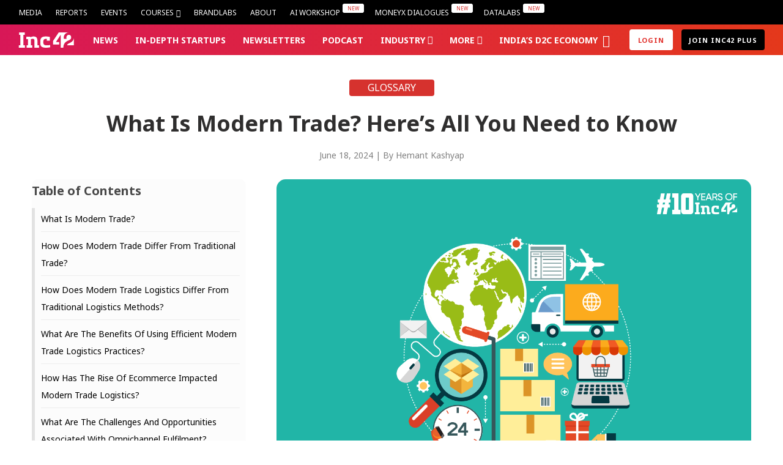

--- FILE ---
content_type: text/css
request_url: https://inc42.com/wp-content/plugins/inc42-datalabs-api/assets/css/style.css?ver=21.81
body_size: 3755
content:
/* fonts  */
@import url("https://fonts.googleapis.com/css2?family=Geist:wght@300..700&display=swap");
@import url("https://fonts.googleapis.com/css2?family=Geist+Mono:wght@100..900&family=Plus+Jakarta+Sans:ital,wght@0,200..800;1,200..800&display=swap");



	/* font-wieght 700 */
	@font-face {
		font-family: "Switzer";
		src: url("/wp-content/themes/inc42/fonts/datalabs/Switzer-Bold.otf");
		font-weight: 700;
	}


	/* font-wieght 600 */
	@font-face {
		font-family: "Switzer";
		src: url("/wp-content/themes/inc42/fonts/datalabs/Switzer-Semibold.otf");
		font-weight: 600;
	}

	/* font-wieght 500 */
	@font-face {
		font-family: "Switzer";
		src: url("/wp-content/themes/inc42/fonts/datalabs/Switzer-Medium.otf");
		font-weight: 500;
	}

	/* font-wieght 400 */
	@font-face {
		font-family: "Switzer";
		src: url("/wp-content/themes/inc42/fonts/datalabs/Switzer-Regular.otf");
		font-weight: 400;
	}

	/* font-wieght 300 */
	@font-face {
		font-family: "Switzer";
		src: url("/wp-content/themes/inc42/fonts/datalabs/Switzer-Light.otf");
		font-weight: 300;
	}

	/* font-wieght 200 */
	@font-face {
		font-family: "Switzer";
		src: url("/wp-content/themes/inc42/fonts/datalabs/Switzer-Thin.otf");
		font-weight: 200;
	}

	/* font end  */

.container {
  width: 100%;
  max-width: 1200px;
  margin: 0 auto;
  padding: 0 15px;
}

.row {
  display: flex;
  flex-wrap: wrap;
}

.col-4 {
  flex: 0 0 33.333%;
  max-width: 33.333%;
  padding: 15px;
}

.col-6 {
  width: 50%;
}

.w-64 {
  width: 64%;
}

.w-36 {
  width: 36%;
}

.img-fluid {
  max-width: 100%;
  height: auto;
}

.nested-column {
  padding: 10px 0;
}

.factsheet_img {
  width: 60px;
  background: white;
  height: 60px;
  padding: 5px;
}

.factsheet_logo_wrap {
  background: url(/wp-content/plugins/inc42-datalabs-api/assets/img/factsheet_bg.svg);
  display: flex;
  flex-direction: column;
  align-items: center;
  width: 33.8%;
  justify-content: center;
  background-repeat: no-repeat;
  padding: 0 2.3rem;
  background-size: contain;
}

.factsheet_heading {
  color: #fff;
  text-align: center;
  margin-bottom: 0px !important;
  font-size: 18px;
  font-style: normal;
  font-weight: 800;
  line-height: normal;
  text-transform: capitalize;
  padding: 17px 5px;
  margin: 0px;
  text-align: center;
}

.factsheet_img_wrap {
  justify-content: center;
  display: flex;
}

.factsheet_content {
  padding: 0px;
  margin: 0px;
  color: #fff;
  text-align: center;
  font-size: 13px;
  font-style: normal;
  font-weight: 400;
  line-height: normal;
}

.grid-container {
  display: grid;
  grid-template-columns: 1fr 1fr 1fr 1fr;
  gap: 0px;
  padding: 0px;
}

.factsheet_links {
  color: #ffffff !important;
  font-size: 17px;
  font-style: normal;
  font-weight: 700;
}

span.note_title {
  color: #e4391b;
  text-align: center;
  font-size: 14px;
  font-style: normal;
  font-weight: 700;
  line-height: normal;
  text-transform: capitalize;
}

.dl_icon img {
  width: 110px !important;
  display: block;
  border-radius: 0px !important;
}

span.note_content {
  color: #000;
  font-size: 14px;
  font-style: normal;
  font-weight: 400;
  line-height: normal;
  text-transform: none;
}

.note_section {
  display: flex;
  justify-content: space-between;
  width: -webkit-fill-available;
  align-items: center;
  padding: 16px 0px;
  margin-left: -0.8rem;
  margin-right: 0.7rem;
}

.next_icon {
  display: grid;
  align-items: center;
  width: 18px;
}

.factsheet_icon_wrap {
  display: flex;
  justify-content: space-between;
}

.factsheet_label-v2 {
  color: #ffffff;
  text-align: left;
  font-size: 14px;
  font-style: normal;
  font-weight: 400;
  justify-content: left;
  display: flex;
  text-transform: capitalize;
  line-height: normal;
}

.item {
  cursor: pointer;
  background-color: #e4391b;
  text-align: center;
  padding: 18.5px 22px;
  border-radius: 12px;
  margin: 5px;
  font-size: 30px;
  gap: 5px;
  display: grid;
}

.item1,
.item2,
.item3 {
  background-color: #f3f5fb;
  text-align: center;
  padding: 18.5px 22px;
  border-radius: 12px;
  margin: 5px;
  font-size: 30px;
  gap: 26px;
  display: grid;
}

.item1 {
  grid-area: 1 / 1 / 2 / 3;
}

.item2 {
  grid-area: 2 / 1 / 3 / 3;
}

.item3 {
  grid-area: 1 / 3 / 2 / 5;
}

.item {
  grid-area: 2 / 3 / 2 / 5;
}

.factsheet_label {
  color: #000;
  text-align: left;
  font-size: 14px;
  font-style: normal;
  font-weight: 400;
  justify-content: left;
  display: flex;
  text-transform: capitalize;
}

.factsheet_value {
  color: #000;
  font-size: 17px;
  text-align: left;
  font-style: normal;
  font-weight: 700;
  display: flex;
  justify-content: left;
}

p.factsheet_heading:after {
  content: "";
  height: 11px;
  position: absolute;
  background: url([data-uri]);
  width: 15px;
  filter: invert(1);
  margin-left: 4px;
  background-size: contain;
  background-repeat: no-repeat;
}

div#factsheet_inc42 .container {
  padding-right: 5px;
  padding-left: 11px;
}

.item1,
.item3 {
  margin-top: 0px;
}

.item,
.item2 {
  margin-bottom: -1px;
}

/* carousel crosslink css code*/

.carousel_container {
  width: 100%;
  max-width: 1200px;
  margin: 0 auto;
  padding: 15px 24px 10px 24px;
  border: 1px solid #d7d3d0;
  background: #fff;
}


.carousel_title h2 {
  color: #000;
  font-family: "Noto Sans";
  font-size: 22px;
  font-style: normal;
  font-weight: 700;
  line-height: normal;
  text-transform: capitalize;
  margin: 6px 0 20px 0;
}


.carousel_container .top_section {
  display: flex;
  justify-content: space-between;
}

.carousel_container .top-wrap {
  display: flex;
}

.carousel-logo {
  /* border-radius: 6px;
	border: 1px solid #E4E4E4;
	background: #ECECF6; */
  align-items: center;
  display: flex;
  padding: 6px 10px;
  gap: 10px;
}

span.logo-text {
  text-transform: uppercase;
  color: #57534e;
  font-family: Switzer;
  font-size: 10px;
  font-style: normal;
  font-weight: 400;
  line-height: normal;
  letter-spacing: -0.435px;
}

.carousel-logo img {
  width: 4rem !important;
  border-radius: 0px !important;
}

.carousel-button-wrap a.explore-btn {
  color: #fff !important;
  font-family: "Geist";
  font-size: 10px;
  border-radius: 4px;
  background: #000;
  font-style: normal;
  font-weight: 500;
  line-height: 22px;
  display: flex;
  width: 240px;
  height: 37px;
  padding: 6px 12px;
  justify-content: center;
  align-items: center;
  gap: 10px;
  letter-spacing: 2px;
  text-transform: uppercase;
}

.carousel-factsheet-button-wrap a.explore-btn {
  width: fit-content;
  height: 37px;
  align-items: center;
  color: #fff !important;
  display: inline-block;
  padding: 5px 6px;
  border-radius: 0;
  border: 2px solid rgba(255, 255, 255, 0.12);
  background: #d92d20;
  box-shadow: 0 0 0 1px rgba(10, 13, 18, 0.18) inset,
    0 -2px 0 0 rgba(10, 13, 18, 0.05) inset, 0 1px 2px 0 rgba(10, 13, 18, 0.05);
  font-size: 12px;
  font-style: normal;
  font-weight: 600;
  line-height: 20px;
  text-transform: capitalize;
  font-family: "Geist";
}

.carousel-button-wrap a.explore-btn:after {
  content: "\e806";
  font-family: "inc-font-icons";
}

.carousel-button-wrap {
  display: flex;
  justify-content: end;
}

.carousel_container .slider {
  width: 80%;
  margin: auto;
}

.carousel_container .slider img {
  width: 100%;
  border-radius: 10px;
}

.carousel-inc42 {
  width: 103%;
  margin-bottom: 0 !important;
  margin-left: -11px;
}

.carousel_container .slick-next:before {
  content: "\e806" !important;
  font-family: "inc-font-icons" !important;
  background: #44403c !important;
  background-clip: text !important;
  font-size: 13px;
  top: 0;
  display: flex;
  position: absolute;
  padding: 6px;
  height: 100%;
  right: 0;
  align-items: center;
  width: 100%;
  justify-content: center;
}

.carousel_container .slick-prev:before {
  content: "\e805" !important;
  font-family: "inc-font-icons" !important;
  background: #44403c !important;
  background-clip: text !important;
  font-size: 13px;
  top: 0;
  display: flex;
  position: absolute;
  padding: 6px;
  height: 100%;
  right: 0;
  align-items: center;
  width: 100%;
  justify-content: center;
}

.carousel-inc42 button.slick-prev.slick-arrow,
.carousel-inc42 button.slick-next.slick-arrow {
  border-radius: 4px;
  background: none;
  display: flex;
  padding: 0;
  align-items: baseline;
  gap: 10px;
  top: 30%;
  /* margin-top: -6%; */
  border-radius: 31.636px;
  border: 0.842px solid #d92d20;
  background: #fff;
  box-shadow: 0 5.273px 5.273px 0 rgba(0, 0, 0, 0.12);
  padding: 16px;
}
.carousel-inc42 .slick-prev {
  left: 15px !important;
}

.carousel-inc42 .slick-next {
  right: 15px !important;
}

.carousel_container .slick-dots li.slick-active button {
  background: black !important;
  -webkit-transition: all 0.3s ease;
  transition: all 0.3s ease;
  width: 30px !important;
  height: 1px;
  border-radius: 12px !important;
}

.carousel_container .slick-dots li button {
  width: 10px !important;
  height: 10px !important;
  background: #e5e5ef !important;
  justify-content: center;
  display: inline-flex !important;
  flex-direction: row;
}

.carousel_container p.carousel_heading {
  letter-spacing: -0.8px;
  text-transform: capitalize;
  margin: 0 !important;
  padding: 0;
  color: #1c1917;
  font-family: Switzer;
  font-size: 20px;
  font-style: normal;
  font-weight: 600;
  line-height: 32px;
}

.top-wrap span.acquired-block {
  border-radius: 0;
  border: 1px solid #fecdca;
  background: #fef3f2;
  color: #b42318;
  text-align: center;
  font-family: "Geist";
  font-size: 14px;
  font-style: normal;
  font-weight: 500;
  line-height: 18px;
  padding: 2px 4px;
}

.carousel_container a.carousel_links {
  align-items: center;
  display: flex;
}

.carousel_container img.carousel_img.img-fluid {
  width: 27px !important;
  height: 27px;
  border-radius: 0px !important;
}

.carousel_img_wrap {
  align-items: center;
  display: flex;
  height: 30px;
  padding: 1px;
  border: 0.333px solid rgba(0, 0, 0, 0.08);
  background: #fff;
  border-radius: 0;
}
.carousel_container .top-wrap {
  display: flex;
  gap: 10px;
  align-items: center;
}

.carousel_container .slick-dots {
  display: none !important;
}

.carousel_container .slider-wrapper {
  padding: 6px 24px;
  background: #fff;
  margin-top: 0;
}

.carousel_container h2.carousel-title {
  color: #000;
  font-family: "Geist";
  font-size: 12px;
  font-style: normal;
  font-weight: 500;
  line-height: 30px;
  /* 250% */
  letter-spacing: 2px;
  text-transform: uppercase;
  margin: 0;
}

.carousel-img img {
  width: 100% !important;
}

.carousel-row {
  display: flex;
}

.carousel-col-md-3 {
  margin: 8px 0;
  display: flex;
  gap: 10px;
  align-items: center;
  justify-content: flex-start;
}

.carousel-icon-wrap {
  border-radius: 0;
  border: 1px solid #fecdca;
  background: #fef3f2;
  padding: 3px;
}

img.carousel-icon {
  border-radius: 0 !important;
  background: #fff;
  box-shadow: 0 -2px 2px 0 rgba(10, 13, 18, 0.1) inset,
    1px 8px 5px 0 rgba(10, 13, 18, 0.05), 0 3px 3px 0 rgba(10, 13, 18, 0.1),
    0 1px 2px 0 rgba(10, 13, 18, 0.1);
  padding: 6px;
}

h3.carousel-factsheet-title {
  color: #4a4a4a;
  font-family: "Geist";
  font-size: 12px;
  font-style: normal;
  font-weight: 400;
  margin: 0;
  line-height: normal;
  letter-spacing: -0.48px;
  text-transform: capitalize;
  margin-bottom: 6px;
}

p.carousel-factsheet-sub-title {
  margin: 0;
  color: #000;
  font-family: "Geist";
  font-size: 14px;
  font-style: normal;
  font-weight: 600;
  line-height: normal;
  margin: 0 !important;
  padding: 0 !important;
}

.carousel-factsheet {
  display: flex;
  flex-direction: column;
  margin: auto 0;
  /* padding: 7% 0 0 0; */
}

/* .carousel-factsheet-button-wrap a.explore-btn:after {
  font-family: "inc-font-icons";
  content: "\e80b";
  transform: rotate(180deg);
} */

.carousel-factsheet-button-wrap {
  /* padding: 5% 0;
  margin-top: -8px; */
}

.carousel-row {
  display: grid;
  grid-template-columns: repeat(3, 1fr);
  gap: 20px;
  margin-bottom: 16px;
  margin-left: 30px;
}

.carousel_container span.more-founders {
  color: black;
}

.carousel-img a {
  width: 100%;
}

.carousel-inc42 .slick-prev,
.carousel-inc42 .slick-next {
  display: block;
}

.carousel-img a {
  margin: 0 auto;
}
.carousel-img {
  width: 100%;
  display: flex;
  margin: 20px 0;
  background-position: center;
  background-size: 100% 100%;
  background-repeat: no-repeat;
  height: 130px;
  align-items: center;
  justify-content: center;
}

.carousel-inc42 .slick-list {
  height: 170px !important;
}

#carousel-dekstop {
  display: block;
}

#carousel-mobile {
  display: none;
}

/* Responsive css of carousel datalabs */
@media screen and (min-width: 0px) and (max-width: 992px) {
  /* Carousel css for responsive*/
  .carousel_container .slick-dots {
    bottom: 5px;
    display: block !important;
  }

  .carousel-button-wrap {
    padding-top: 2.8rem;
    justify-content: center;
  }

  .carousel_container .slider-wrapper {
    height: 270px;
    padding: 6px 0;
  }

  .carousel-img img {
    width: 100% !important;
  }
  .carousel-icon-wrap img {
    width: 100% !important;
    height: 100%;
}

  .carousel-row {
    grid-template-columns: repeat(2, 1fr);
    gap: 16px;
    margin-left: 0;
  }

  .carousel-factsheet {
    padding: 5% 0px;
  }

  p.carousel-factsheet-sub-title {
    font-size: 12px;
    line-height: normal;
  }

  h3.carousel-factsheet-title {
    font-size: 12px !important;
  }

  .carousel-factsheet-button-wrap a.explore-btn {
    gap: 3px;
   font-size: 10px;
	letter-spacing: 0px;
  }

  .carousel_container .top_section {
    display: flex;
    justify-content: space-between;
    flex-direction: column;
	align-items: baseline;
  }

  .carousel-logo {
	align-items: center;
	display: flex;
	gap: 10px;
	position: relative;
	margin: 0;
	padding: 6px 0;
  }

  .carousel-logo-wrap {
    justify-content: end;
    display: flex;
  }
  .line-below {
    overflow: hidden;
}

  .carousel_container .logo-text::before {
    content: "";
    position: absolute;
    left: -34%;
    top: 50%;
    transform: translateY(-50%);
    width: 34%;
    height: 2px;
    /* background: rgba(0, 0, 0, 0.15); */
  }

  .carousel-inc42 .slick-prev,
  .carousel-inc42 .slick-next {
    visibility: hidden;
  }

  .carousel-img {
    background-size: cover;
    height: 190px;
    width: 100%;
  }
  .carousel-inc42 .slick-list {
    height: 220px !important;
  }

  .carousel-col-md-3 {
    margin: 0px 0px;
  }

  .single .single-with-sidebar .entry-content {
    padding-right: 0px !important;
  }

  .carousel-inc42 {
    margin-left: -8px;
  }

  .carousel_container {
    width: 99%;
    max-width: 1200px;
    margin: 0 auto;
    padding: 16px 20px;
    border-radius: 0;
    margin: 0 auto;
  }

  #carousel-dekstop {
    display: none;
  }

  #carousel-mobile {
    display: block;
  }

  /* crousal css end  */

  .note_section {
    margin-left: -0.8rem;
    margin-right: -1.3rem;
  }

  .note-wrap {
    width: 60%;
    line-height: 16px;
  }

  .row.mob-row {
    flex-direction: column;
  }

  .w-64 {
    width: 100%;
  }

  .dl_icon img {
    display: block;
    height: 20px;
    border-radius: 0 !important;
  }

  .w-36 {
    width: 100%;
  }

  .factsheet_img {
    max-width: 100px;
    height: 74px;
  }

  .factsheet_heading {
    text-align: left;
    margin: 0px;
    padding: 5px;
    padding-top: 1rem;
  }

  .factsheet_content {
    margin: 0px 6px;
    text-align: left;
  }

  .mob-space {
    margin-left: 0.3rem;
  }

  .grid-container {
    padding: 7px 0px 0px 0px;
  }

  .factsheet_logo_wrap {
    background: url(https://asset.inc42.com/2024/08/factsheet_bg_mob.png);
    display: flex;
    flex-direction: row;
    align-items: center;
    justify-content: center;
    background-repeat: no-repeat;
    padding: 12px 17px 14px 18px;
    background-size: cover;
    padding-left: 14px;
    border-radius: 12px;
    background-position: center;
  }

  span.note_content {
    font-size: 10px;
  }

  span.note_title {
    font-size: 10px;
  }

  .factsheet_links {
    font-size: 13px;
  }

  .factsheet_label-v2 {
    font-size: 12px;
  }

  .factsheet_value {
    font-size: 13px;
  }

  .factsheet_label {
    font-size: 12px;
  }

  .item {
    padding: 5.5px 10px;
  }

  .item1,
  .item2,
  .item3 {
    padding: 5.5px 10px;
  }

  .item1,
  .item2 {
    margin-left: 0px;
  }

  .item,
  .item3 {
    margin-right: -1px;
  }
}

/* header file clean  */

.carousel-inc42 button.slick-prev.slick-arrow,
.carousel-inc42 button.slick-next.slick-arrow {
  width: 29px;
  height: 29px;
}

.carousel_container .slick-dots li.slick-active button {
  width: 15px !important;
}


--- FILE ---
content_type: application/javascript
request_url: https://posthog.inc42.com/array/phc_8fzRtSfPSSiN9LVrHEU60o2fcpmZEvuSWI3Asw6Ybmp/config.js
body_size: -415
content:
(function() {
  window._POSTHOG_REMOTE_CONFIG = window._POSTHOG_REMOTE_CONFIG || {};
  window._POSTHOG_REMOTE_CONFIG['phc_8fzRtSfPSSiN9LVrHEU60o2fcpmZEvuSWI3Asw6Ybmp'] = {
    config: {"token": "phc_8fzRtSfPSSiN9LVrHEU60o2fcpmZEvuSWI3Asw6Ybmp", "supportedCompression": ["gzip", "gzip-js"], "hasFeatureFlags": true, "captureDeadClicks": true, "capturePerformance": {"network_timing": true, "web_vitals": false, "web_vitals_allowed_metrics": null}, "autocapture_opt_out": true, "autocaptureExceptions": false, "analytics": {"endpoint": "/i/v0/e/"}, "elementsChainAsString": true, "errorTracking": {"autocaptureExceptions": false, "suppressionRules": []}, "sessionRecording": false, "heatmaps": true, "conversations": false, "surveys": false, "productTours": false, "defaultIdentifiedOnly": true},
    siteApps: []
  }
})();

--- FILE ---
content_type: image/svg+xml
request_url: https://inc42.com/wp-content/themes/inc42/img/logo-back.svg
body_size: 517
content:
<svg width="1201" height="254" viewBox="0 0 1201 254" fill="none" xmlns="http://www.w3.org/2000/svg">
<g clip-path="url(#clip0_9596_30207)">
<path d="M405.938 181.817C405.938 114.817 375.688 89.8174 320.643 89.8174C297.997 90.484 275.847 96.4841 256.011 107.651L250.06 95.8174H164.765V149.151H200.14V285.484H170.716V338.817H294.195V285.484H264.772V149.151C278.161 144.651 292.377 142.651 306.427 143.151C344.446 143.151 341.306 176.651 341.306 199.651V338.817H441.312V285.484H405.938V181.651V181.817Z" fill="#D9D9D9"/>
<path d="M100.007 54.3334H129.43V1H5.95105V54.3334H35.3744V285.667H0V339H135.215V285.667H99.8411V54.3334H100.007Z" fill="#D9D9D9"/>
<path d="M535.293 232.317V199.651C535.293 163.817 552.815 143.317 588.189 143.317C596.123 143.151 603.892 143.651 611.661 144.984V181.817H676.293V99.8174C646.209 93.8174 615.794 90.484 585.048 89.8174C500.745 89.8174 470.33 125.484 470.33 187.651V243.984C470.33 300.317 491.158 338.817 590.834 338.817C621.414 338.817 651.994 335.817 681.913 329.984V279.484C653.812 284.317 625.216 286.317 596.619 285.484C557.112 285.484 534.797 265.984 534.797 232.151L535.293 232.317Z" fill="#D9D9D9"/>
<path d="M1114.71 232.337C1080.49 251.003 1052.88 256.003 1052.88 285.67H1200V110.67C1200 178.837 1158.68 208.337 1114.71 232.337V232.337Z" fill="#D9D9D9"/>
<path d="M1141.16 113.667C1141.16 89 1132.4 54.3333 1091.24 54.3333C1047.93 54.3333 1027.76 96.8334 1041.15 143.333H983.295C976.849 116.667 979.328 88.5 990.238 63.5C1009.08 25.1667 1047.93 1 1090.41 1H870.561L747.082 187.833V267.833H879.487V214.5H808.904L911.886 54.3333H914.861V339H970.733C970.733 233.833 1031.56 199.667 1088.43 175.667C1119.67 162.5 1141.32 146.167 1141.32 113.667H1141.16Z" fill="#D9D9D9"/>
</g>
<defs>
<clipPath id="clip0_9596_30207">
<rect width="1201" height="254" fill="white"/>
</clipPath>
</defs>
</svg>


--- FILE ---
content_type: application/javascript
request_url: https://cdn.moengage.com/webpush/moe_webSdk_webp.min.latest.js?app_id=QYP1G0XHYRT9G3QDHWYBM548&cluster=DC_3
body_size: 42118
content:
/*! For license information please see sdk.webp.js.LICENSE.txt */
(()=>{var e={790:(e,t,n)=>{e.exports=function e(t,n,r){function i(o,s){if(!n[o]){if(!t[o]){if(a)return a(o,!0);var c=new Error("Cannot find module '"+o+"'");throw c.code="MODULE_NOT_FOUND",c}var l=n[o]={exports:{}};t[o][0].call(l.exports,function(e){var n=t[o][1][e];return i(n||e)},l,l.exports,e,t,n,r)}return n[o].exports}for(var a=void 0,o=0;o<r.length;o++)i(r[o]);return i}({1:[function(e,t,r){(function(e){"use strict";var n,r,i=e.MutationObserver||e.WebKitMutationObserver;if(i){var a=0,o=new i(u),s=e.document.createTextNode("");o.observe(s,{characterData:!0}),n=function(){s.data=a=++a%2}}else if(e.setImmediate||void 0===e.MessageChannel)n="document"in e&&"onreadystatechange"in e.document.createElement("script")?function(){var t=e.document.createElement("script");t.onreadystatechange=function(){u(),t.onreadystatechange=null,t.parentNode.removeChild(t),t=null},e.document.documentElement.appendChild(t)}:function(){setTimeout(u,0)};else{var c=new e.MessageChannel;c.port1.onmessage=u,n=function(){c.port2.postMessage(0)}}var l=[];function u(){var e,t;r=!0;for(var n=l.length;n;){for(t=l,l=[],e=-1;++e<n;)t[e]();n=l.length}r=!1}function d(e){1!==l.push(e)||r||n()}t.exports=d}).call(this,void 0!==n.g?n.g:"undefined"!=typeof self?self:"undefined"!=typeof window?window:{})},{}],2:[function(e,t,n){"use strict";var r=e(1);function i(){}var a={},o=["REJECTED"],s=["FULFILLED"],c=["PENDING"];function l(e){if("function"!=typeof e)throw new TypeError("resolver must be a function");this.state=c,this.queue=[],this.outcome=void 0,e!==i&&p(this,e)}function u(e,t,n){this.promise=e,"function"==typeof t&&(this.onFulfilled=t,this.callFulfilled=this.otherCallFulfilled),"function"==typeof n&&(this.onRejected=n,this.callRejected=this.otherCallRejected)}function d(e,t,n){r(function(){var r;try{r=t(n)}catch(t){return a.reject(e,t)}r===e?a.reject(e,new TypeError("Cannot resolve promise with itself")):a.resolve(e,r)})}function f(e){var t=e&&e.then;if(e&&("object"==typeof e||"function"==typeof e)&&"function"==typeof t)return function(){t.apply(e,arguments)}}function p(e,t){var n=!1;function r(t){n||(n=!0,a.reject(e,t))}function i(t){n||(n=!0,a.resolve(e,t))}function o(){t(i,r)}var s=_(o);"error"===s.status&&r(s.value)}function _(e,t){var n={};try{n.value=e(t),n.status="success"}catch(e){n.status="error",n.value=e}return n}function E(e){return e instanceof this?e:a.resolve(new this(i),e)}function h(e){var t=new this(i);return a.reject(t,e)}function g(e){var t=this;if("[object Array]"!==Object.prototype.toString.call(e))return this.reject(new TypeError("must be an array"));var n=e.length,r=!1;if(!n)return this.resolve([]);for(var o=new Array(n),s=0,c=-1,l=new this(i);++c<n;)u(e[c],c);return l;function u(e,i){function c(e){o[i]=e,++s!==n||r||(r=!0,a.resolve(l,o))}t.resolve(e).then(c,function(e){r||(r=!0,a.reject(l,e))})}}function m(e){var t=this;if("[object Array]"!==Object.prototype.toString.call(e))return this.reject(new TypeError("must be an array"));var n=e.length,r=!1;if(!n)return this.resolve([]);for(var o=-1,s=new this(i);++o<n;)c(e[o]);return s;function c(e){t.resolve(e).then(function(e){r||(r=!0,a.resolve(s,e))},function(e){r||(r=!0,a.reject(s,e))})}}t.exports=l,l.prototype.catch=function(e){return this.then(null,e)},l.prototype.then=function(e,t){if("function"!=typeof e&&this.state===s||"function"!=typeof t&&this.state===o)return this;var n=new this.constructor(i);return this.state!==c?d(n,this.state===s?e:t,this.outcome):this.queue.push(new u(n,e,t)),n},u.prototype.callFulfilled=function(e){a.resolve(this.promise,e)},u.prototype.otherCallFulfilled=function(e){d(this.promise,this.onFulfilled,e)},u.prototype.callRejected=function(e){a.reject(this.promise,e)},u.prototype.otherCallRejected=function(e){d(this.promise,this.onRejected,e)},a.resolve=function(e,t){var n=_(f,t);if("error"===n.status)return a.reject(e,n.value);var r=n.value;if(r)p(e,r);else{e.state=s,e.outcome=t;for(var i=-1,o=e.queue.length;++i<o;)e.queue[i].callFulfilled(t)}return e},a.reject=function(e,t){e.state=o,e.outcome=t;for(var n=-1,r=e.queue.length;++n<r;)e.queue[n].callRejected(t);return e},l.resolve=E,l.reject=h,l.all=g,l.race=m},{1:1}],3:[function(e,t,r){(function(t){"use strict";"function"!=typeof t.Promise&&(t.Promise=e(2))}).call(this,void 0!==n.g?n.g:"undefined"!=typeof self?self:"undefined"!=typeof window?window:{})},{2:2}],4:[function(e,t,n){"use strict";var r="function"==typeof Symbol&&"symbol"==typeof Symbol.iterator?function(e){return typeof e}:function(e){return e&&"function"==typeof Symbol&&e.constructor===Symbol&&e!==Symbol.prototype?"symbol":typeof e};function i(e,t){if(!(e instanceof t))throw new TypeError("Cannot call a class as a function")}function a(){try{if("undefined"!=typeof indexedDB)return indexedDB;if("undefined"!=typeof webkitIndexedDB)return webkitIndexedDB;if("undefined"!=typeof mozIndexedDB)return mozIndexedDB;if("undefined"!=typeof OIndexedDB)return OIndexedDB;if("undefined"!=typeof msIndexedDB)return msIndexedDB}catch(e){return}}var o=a();function s(){try{if(!o||!o.open)return!1;var e="undefined"!=typeof openDatabase&&/(Safari|iPhone|iPad|iPod)/.test(navigator.userAgent)&&!/Chrome/.test(navigator.userAgent)&&!/BlackBerry/.test(navigator.platform),t="function"==typeof fetch&&-1!==fetch.toString().indexOf("[native code");return(!e||t)&&"undefined"!=typeof indexedDB&&"undefined"!=typeof IDBKeyRange}catch(e){return!1}}function c(e,t){e=e||[],t=t||{};try{return new Blob(e,t)}catch(i){if("TypeError"!==i.name)throw i;for(var n=new("undefined"!=typeof BlobBuilder?BlobBuilder:"undefined"!=typeof MSBlobBuilder?MSBlobBuilder:"undefined"!=typeof MozBlobBuilder?MozBlobBuilder:WebKitBlobBuilder),r=0;r<e.length;r+=1)n.append(e[r]);return n.getBlob(t.type)}}"undefined"==typeof Promise&&e(3);var l=Promise;function u(e,t){t&&e.then(function(e){t(null,e)},function(e){t(e)})}function d(e,t,n){"function"==typeof t&&e.then(t),"function"==typeof n&&e.catch(n)}function f(e){return"string"!=typeof e&&(console.warn(e+" used as a key, but it is not a string."),e=String(e)),e}function p(){if(arguments.length&&"function"==typeof arguments[arguments.length-1])return arguments[arguments.length-1]}var _="local-forage-detect-blob-support",E=void 0,h={},g=Object.prototype.toString,m="readonly",I="readwrite";function S(e){for(var t=e.length,n=new ArrayBuffer(t),r=new Uint8Array(n),i=0;i<t;i++)r[i]=e.charCodeAt(i);return n}function T(e){return new l(function(t){var n=e.transaction(_,I),r=c([""]);n.objectStore(_).put(r,"key"),n.onabort=function(e){e.preventDefault(),e.stopPropagation(),t(!1)},n.oncomplete=function(){var e=navigator.userAgent.match(/Chrome\/(\d+)/),n=navigator.userAgent.match(/Edge\//);t(n||!e||parseInt(e[1],10)>=43)}}).catch(function(){return!1})}function v(e){return"boolean"==typeof E?l.resolve(E):T(e).then(function(e){return E=e})}function b(e){var t=h[e.name],n={};n.promise=new l(function(e,t){n.resolve=e,n.reject=t}),t.deferredOperations.push(n),t.dbReady?t.dbReady=t.dbReady.then(function(){return n.promise}):t.dbReady=n.promise}function A(e){var t=h[e.name].deferredOperations.pop();if(t)return t.resolve(),t.promise}function y(e,t){var n=h[e.name].deferredOperations.pop();if(n)return n.reject(t),n.promise}function O(e,t){return new l(function(n,r){if(h[e.name]=h[e.name]||k(),e.db){if(!t)return n(e.db);b(e),e.db.close()}var i=[e.name];t&&i.push(e.version);var a=o.open.apply(o,i);t&&(a.onupgradeneeded=function(t){var n=a.result;try{n.createObjectStore(e.storeName),t.oldVersion<=1&&n.createObjectStore(_)}catch(n){if("ConstraintError"!==n.name)throw n;console.warn('The database "'+e.name+'" has been upgraded from version '+t.oldVersion+" to version "+t.newVersion+', but the storage "'+e.storeName+'" already exists.')}}),a.onerror=function(e){e.preventDefault(),r(a.error)},a.onsuccess=function(){var t=a.result;t.onversionchange=function(e){e.target.close()},n(t),A(e)}})}function N(e){return O(e,!1)}function D(e){return O(e,!0)}function w(e,t){if(!e.db)return!0;var n=!e.db.objectStoreNames.contains(e.storeName),r=e.version<e.db.version,i=e.version>e.db.version;if(r&&(e.version!==t&&console.warn('The database "'+e.name+"\" can't be downgraded from version "+e.db.version+" to version "+e.version+"."),e.version=e.db.version),i||n){if(n){var a=e.db.version+1;a>e.version&&(e.version=a)}return!0}return!1}function L(e){return new l(function(t,n){var r=new FileReader;r.onerror=n,r.onloadend=function(n){var r=btoa(n.target.result||"");t({__local_forage_encoded_blob:!0,data:r,type:e.type})},r.readAsBinaryString(e)})}function P(e){return c([S(atob(e.data))],{type:e.type})}function C(e){return e&&e.__local_forage_encoded_blob}function R(e){var t=this,n=t._initReady().then(function(){var e=h[t._dbInfo.name];if(e&&e.dbReady)return e.dbReady});return d(n,e,e),n}function M(e){b(e);for(var t=h[e.name],n=t.forages,r=0;r<n.length;r++){var i=n[r];i._dbInfo.db&&(i._dbInfo.db.close(),i._dbInfo.db=null)}return e.db=null,N(e).then(function(t){return e.db=t,w(e)?D(e):t}).then(function(r){e.db=t.db=r;for(var i=0;i<n.length;i++)n[i]._dbInfo.db=r}).catch(function(t){throw y(e,t),t})}function x(e,t,n,r){void 0===r&&(r=1);try{var i=e.db.transaction(e.storeName,t);n(null,i)}catch(i){if(r>0&&(!e.db||"InvalidStateError"===i.name||"NotFoundError"===i.name))return l.resolve().then(function(){if(!e.db||"NotFoundError"===i.name&&!e.db.objectStoreNames.contains(e.storeName)&&e.version<=e.db.version)return e.db&&(e.version=e.db.version+1),D(e)}).then(function(){return M(e).then(function(){x(e,t,n,r-1)})}).catch(n);n(i)}}function k(){return{forages:[],db:null,dbReady:null,deferredOperations:[]}}function U(e){var t=this,n={db:null};if(e)for(var r in e)n[r]=e[r];var i=h[n.name];i||(i=k(),h[n.name]=i),i.forages.push(t),t._initReady||(t._initReady=t.ready,t.ready=R);var a=[];function o(){return l.resolve()}for(var s=0;s<i.forages.length;s++){var c=i.forages[s];c!==t&&a.push(c._initReady().catch(o))}var u=i.forages.slice(0);return l.all(a).then(function(){return n.db=i.db,N(n)}).then(function(e){return n.db=e,w(n,t._defaultConfig.version)?D(n):e}).then(function(e){n.db=i.db=e,t._dbInfo=n;for(var r=0;r<u.length;r++){var a=u[r];a!==t&&(a._dbInfo.db=n.db,a._dbInfo.version=n.version)}})}function B(e,t){var n=this;e=f(e);var r=new l(function(t,r){n.ready().then(function(){x(n._dbInfo,m,function(i,a){if(i)return r(i);try{var o=a.objectStore(n._dbInfo.storeName).get(e);o.onsuccess=function(){var e=o.result;void 0===e&&(e=null),C(e)&&(e=P(e)),t(e)},o.onerror=function(){r(o.error)}}catch(e){r(e)}})}).catch(r)});return u(r,t),r}function G(e,t){var n=this,r=new l(function(t,r){n.ready().then(function(){x(n._dbInfo,m,function(i,a){if(i)return r(i);try{var o=a.objectStore(n._dbInfo.storeName).openCursor(),s=1;o.onsuccess=function(){var n=o.result;if(n){var r=n.value;C(r)&&(r=P(r));var i=e(r,n.key,s++);void 0!==i?t(i):n.continue()}else t()},o.onerror=function(){r(o.error)}}catch(e){r(e)}})}).catch(r)});return u(r,t),r}function W(e,t,n){var r=this;e=f(e);var i=new l(function(n,i){var a;r.ready().then(function(){return a=r._dbInfo,"[object Blob]"===g.call(t)?v(a.db).then(function(e){return e?t:L(t)}):t}).then(function(t){x(r._dbInfo,I,function(a,o){if(a)return i(a);try{var s=o.objectStore(r._dbInfo.storeName);null===t&&(t=void 0);var c=s.put(t,e);o.oncomplete=function(){void 0===t&&(t=null),n(t)},o.onabort=o.onerror=function(){var e=c.error?c.error:c.transaction.error;i(e)}}catch(e){i(e)}})}).catch(i)});return u(i,n),i}function H(e,t){var n=this;e=f(e);var r=new l(function(t,r){n.ready().then(function(){x(n._dbInfo,I,function(i,a){if(i)return r(i);try{var o=a.objectStore(n._dbInfo.storeName).delete(e);a.oncomplete=function(){t()},a.onerror=function(){r(o.error)},a.onabort=function(){var e=o.error?o.error:o.transaction.error;r(e)}}catch(e){r(e)}})}).catch(r)});return u(r,t),r}function F(e){var t=this,n=new l(function(e,n){t.ready().then(function(){x(t._dbInfo,I,function(r,i){if(r)return n(r);try{var a=i.objectStore(t._dbInfo.storeName).clear();i.oncomplete=function(){e()},i.onabort=i.onerror=function(){var e=a.error?a.error:a.transaction.error;n(e)}}catch(e){n(e)}})}).catch(n)});return u(n,e),n}function V(e){var t=this,n=new l(function(e,n){t.ready().then(function(){x(t._dbInfo,m,function(r,i){if(r)return n(r);try{var a=i.objectStore(t._dbInfo.storeName).count();a.onsuccess=function(){e(a.result)},a.onerror=function(){n(a.error)}}catch(e){n(e)}})}).catch(n)});return u(n,e),n}function K(e,t){var n=this,r=new l(function(t,r){e<0?t(null):n.ready().then(function(){x(n._dbInfo,m,function(i,a){if(i)return r(i);try{var o=a.objectStore(n._dbInfo.storeName),s=!1,c=o.openKeyCursor();c.onsuccess=function(){var n=c.result;n?0===e||s?t(n.key):(s=!0,n.advance(e)):t(null)},c.onerror=function(){r(c.error)}}catch(e){r(e)}})}).catch(r)});return u(r,t),r}function j(e){var t=this,n=new l(function(e,n){t.ready().then(function(){x(t._dbInfo,m,function(r,i){if(r)return n(r);try{var a=i.objectStore(t._dbInfo.storeName).openKeyCursor(),o=[];a.onsuccess=function(){var t=a.result;t?(o.push(t.key),t.continue()):e(o)},a.onerror=function(){n(a.error)}}catch(e){n(e)}})}).catch(n)});return u(n,e),n}function Y(e,t){t=p.apply(this,arguments);var n=this.config();(e="function"!=typeof e&&e||{}).name||(e.name=e.name||n.name,e.storeName=e.storeName||n.storeName);var r,i=this;if(e.name){var a=e.name===n.name&&i._dbInfo.db?l.resolve(i._dbInfo.db):N(e).then(function(t){var n=h[e.name],r=n.forages;n.db=t;for(var i=0;i<r.length;i++)r[i]._dbInfo.db=t;return t});r=e.storeName?a.then(function(t){if(t.objectStoreNames.contains(e.storeName)){var n=t.version+1;b(e);var r=h[e.name],i=r.forages;t.close();for(var a=0;a<i.length;a++){var s=i[a];s._dbInfo.db=null,s._dbInfo.version=n}var c=new l(function(t,r){var i=o.open(e.name,n);i.onerror=function(e){i.result.close(),r(e)},i.onupgradeneeded=function(){i.result.deleteObjectStore(e.storeName)},i.onsuccess=function(){var e=i.result;e.close(),t(e)}});return c.then(function(e){r.db=e;for(var t=0;t<i.length;t++){var n=i[t];n._dbInfo.db=e,A(n._dbInfo)}}).catch(function(t){throw(y(e,t)||l.resolve()).catch(function(){}),t})}}):a.then(function(t){b(e);var n=h[e.name],r=n.forages;t.close();for(var i=0;i<r.length;i++)r[i]._dbInfo.db=null;var a=new l(function(t,n){var r=o.deleteDatabase(e.name);r.onerror=function(){var e=r.result;e&&e.close(),n(r.error)},r.onblocked=function(){console.warn('dropInstance blocked for database "'+e.name+'" until all open connections are closed')},r.onsuccess=function(){var e=r.result;e&&e.close(),t(e)}});return a.then(function(e){n.db=e;for(var t=0;t<r.length;t++)A(r[t]._dbInfo)}).catch(function(t){throw(y(e,t)||l.resolve()).catch(function(){}),t})})}else r=l.reject("Invalid arguments");return u(r,t),r}var q={_driver:"asyncStorage",_initStorage:U,_support:s(),iterate:G,getItem:B,setItem:W,removeItem:H,clear:F,length:V,key:K,keys:j,dropInstance:Y};function z(){return"function"==typeof openDatabase}var X="ABCDEFGHIJKLMNOPQRSTUVWXYZabcdefghijklmnopqrstuvwxyz0123456789+/",Q="~~local_forage_type~",$=/^~~local_forage_type~([^~]+)~/,J="__lfsc__:",Z=J.length,ee="arbf",te="blob",ne="si08",re="ui08",ie="uic8",ae="si16",oe="si32",se="ur16",ce="ui32",le="fl32",ue="fl64",de=Z+ee.length,fe=Object.prototype.toString;function pe(e){var t,n,r,i,a,o=.75*e.length,s=e.length,c=0;"="===e[e.length-1]&&(o--,"="===e[e.length-2]&&o--);var l=new ArrayBuffer(o),u=new Uint8Array(l);for(t=0;t<s;t+=4)n=X.indexOf(e[t]),r=X.indexOf(e[t+1]),i=X.indexOf(e[t+2]),a=X.indexOf(e[t+3]),u[c++]=n<<2|r>>4,u[c++]=(15&r)<<4|i>>2,u[c++]=(3&i)<<6|63&a;return l}function _e(e){var t,n=new Uint8Array(e),r="";for(t=0;t<n.length;t+=3)r+=X[n[t]>>2],r+=X[(3&n[t])<<4|n[t+1]>>4],r+=X[(15&n[t+1])<<2|n[t+2]>>6],r+=X[63&n[t+2]];return n.length%3==2?r=r.substring(0,r.length-1)+"=":n.length%3==1&&(r=r.substring(0,r.length-2)+"=="),r}function Ee(e,t){var n="";if(e&&(n=fe.call(e)),e&&("[object ArrayBuffer]"===n||e.buffer&&"[object ArrayBuffer]"===fe.call(e.buffer))){var r,i=J;e instanceof ArrayBuffer?(r=e,i+=ee):(r=e.buffer,"[object Int8Array]"===n?i+=ne:"[object Uint8Array]"===n?i+=re:"[object Uint8ClampedArray]"===n?i+=ie:"[object Int16Array]"===n?i+=ae:"[object Uint16Array]"===n?i+=se:"[object Int32Array]"===n?i+=oe:"[object Uint32Array]"===n?i+=ce:"[object Float32Array]"===n?i+=le:"[object Float64Array]"===n?i+=ue:t(new Error("Failed to get type for BinaryArray"))),t(i+_e(r))}else if("[object Blob]"===n){var a=new FileReader;a.onload=function(){var n=Q+e.type+"~"+_e(this.result);t(J+te+n)},a.readAsArrayBuffer(e)}else try{t(JSON.stringify(e))}catch(n){console.error("Couldn't convert value into a JSON string: ",e),t(null,n)}}function he(e){if(e.substring(0,Z)!==J)return JSON.parse(e);var t,n=e.substring(de),r=e.substring(Z,de);if(r===te&&$.test(n)){var i=n.match($);t=i[1],n=n.substring(i[0].length)}var a=pe(n);switch(r){case ee:return a;case te:return c([a],{type:t});case ne:return new Int8Array(a);case re:return new Uint8Array(a);case ie:return new Uint8ClampedArray(a);case ae:return new Int16Array(a);case se:return new Uint16Array(a);case oe:return new Int32Array(a);case ce:return new Uint32Array(a);case le:return new Float32Array(a);case ue:return new Float64Array(a);default:throw new Error("Unkown type: "+r)}}var ge={serialize:Ee,deserialize:he,stringToBuffer:pe,bufferToString:_e};function me(e,t,n,r){e.executeSql("CREATE TABLE IF NOT EXISTS "+t.storeName+" (id INTEGER PRIMARY KEY, key unique, value)",[],n,r)}function Ie(e){var t=this,n={db:null};if(e)for(var r in e)n[r]="string"!=typeof e[r]?e[r].toString():e[r];var i=new l(function(e,r){try{n.db=openDatabase(n.name,String(n.version),n.description,n.size)}catch(e){return r(e)}n.db.transaction(function(i){me(i,n,function(){t._dbInfo=n,e()},function(e,t){r(t)})},r)});return n.serializer=ge,i}function Se(e,t,n,r,i,a){e.executeSql(n,r,i,function(e,o){o.code===o.SYNTAX_ERR?e.executeSql("SELECT name FROM sqlite_master WHERE type='table' AND name = ?",[t.storeName],function(e,s){s.rows.length?a(e,o):me(e,t,function(){e.executeSql(n,r,i,a)},a)},a):a(e,o)},a)}function Te(e,t){var n=this;e=f(e);var r=new l(function(t,r){n.ready().then(function(){var i=n._dbInfo;i.db.transaction(function(n){Se(n,i,"SELECT * FROM "+i.storeName+" WHERE key = ? LIMIT 1",[e],function(e,n){var r=n.rows.length?n.rows.item(0).value:null;r&&(r=i.serializer.deserialize(r)),t(r)},function(e,t){r(t)})})}).catch(r)});return u(r,t),r}function ve(e,t){var n=this,r=new l(function(t,r){n.ready().then(function(){var i=n._dbInfo;i.db.transaction(function(n){Se(n,i,"SELECT * FROM "+i.storeName,[],function(n,r){for(var a=r.rows,o=a.length,s=0;s<o;s++){var c=a.item(s),l=c.value;if(l&&(l=i.serializer.deserialize(l)),void 0!==(l=e(l,c.key,s+1)))return void t(l)}t()},function(e,t){r(t)})})}).catch(r)});return u(r,t),r}function be(e,t,n,r){var i=this;e=f(e);var a=new l(function(a,o){i.ready().then(function(){void 0===t&&(t=null);var s=t,c=i._dbInfo;c.serializer.serialize(t,function(t,l){l?o(l):c.db.transaction(function(n){Se(n,c,"INSERT OR REPLACE INTO "+c.storeName+" (key, value) VALUES (?, ?)",[e,t],function(){a(s)},function(e,t){o(t)})},function(t){if(t.code===t.QUOTA_ERR){if(r>0)return void a(be.apply(i,[e,s,n,r-1]));o(t)}})})}).catch(o)});return u(a,n),a}function Ae(e,t,n){return be.apply(this,[e,t,n,1])}function ye(e,t){var n=this;e=f(e);var r=new l(function(t,r){n.ready().then(function(){var i=n._dbInfo;i.db.transaction(function(n){Se(n,i,"DELETE FROM "+i.storeName+" WHERE key = ?",[e],function(){t()},function(e,t){r(t)})})}).catch(r)});return u(r,t),r}function Oe(e){var t=this,n=new l(function(e,n){t.ready().then(function(){var r=t._dbInfo;r.db.transaction(function(t){Se(t,r,"DELETE FROM "+r.storeName,[],function(){e()},function(e,t){n(t)})})}).catch(n)});return u(n,e),n}function Ne(e){var t=this,n=new l(function(e,n){t.ready().then(function(){var r=t._dbInfo;r.db.transaction(function(t){Se(t,r,"SELECT COUNT(key) as c FROM "+r.storeName,[],function(t,n){var r=n.rows.item(0).c;e(r)},function(e,t){n(t)})})}).catch(n)});return u(n,e),n}function De(e,t){var n=this,r=new l(function(t,r){n.ready().then(function(){var i=n._dbInfo;i.db.transaction(function(n){Se(n,i,"SELECT key FROM "+i.storeName+" WHERE id = ? LIMIT 1",[e+1],function(e,n){var r=n.rows.length?n.rows.item(0).key:null;t(r)},function(e,t){r(t)})})}).catch(r)});return u(r,t),r}function we(e){var t=this,n=new l(function(e,n){t.ready().then(function(){var r=t._dbInfo;r.db.transaction(function(t){Se(t,r,"SELECT key FROM "+r.storeName,[],function(t,n){for(var r=[],i=0;i<n.rows.length;i++)r.push(n.rows.item(i).key);e(r)},function(e,t){n(t)})})}).catch(n)});return u(n,e),n}function Le(e){return new l(function(t,n){e.transaction(function(r){r.executeSql("SELECT name FROM sqlite_master WHERE type='table' AND name <> '__WebKitDatabaseInfoTable__'",[],function(n,r){for(var i=[],a=0;a<r.rows.length;a++)i.push(r.rows.item(a).name);t({db:e,storeNames:i})},function(e,t){n(t)})},function(e){n(e)})})}function Pe(e,t){t=p.apply(this,arguments);var n=this.config();(e="function"!=typeof e&&e||{}).name||(e.name=e.name||n.name,e.storeName=e.storeName||n.storeName);var r,i=this;return u(r=e.name?new l(function(t){var r;r=e.name===n.name?i._dbInfo.db:openDatabase(e.name,"","",0),e.storeName?t({db:r,storeNames:[e.storeName]}):t(Le(r))}).then(function(e){return new l(function(t,n){e.db.transaction(function(r){function i(e){return new l(function(t,n){r.executeSql("DROP TABLE IF EXISTS "+e,[],function(){t()},function(e,t){n(t)})})}for(var a=[],o=0,s=e.storeNames.length;o<s;o++)a.push(i(e.storeNames[o]));l.all(a).then(function(){t()}).catch(function(e){n(e)})},function(e){n(e)})})}):l.reject("Invalid arguments"),t),r}var Ce={_driver:"webSQLStorage",_initStorage:Ie,_support:z(),iterate:ve,getItem:Te,setItem:Ae,removeItem:ye,clear:Oe,length:Ne,key:De,keys:we,dropInstance:Pe};function Re(){try{return"undefined"!=typeof localStorage&&"setItem"in localStorage&&!!localStorage.setItem}catch(e){return!1}}function Me(e,t){var n=e.name+"/";return e.storeName!==t.storeName&&(n+=e.storeName+"/"),n}function xe(){var e="_localforage_support_test";try{return localStorage.setItem(e,!0),localStorage.removeItem(e),!1}catch(e){return!0}}function ke(){return!xe()||localStorage.length>0}function Ue(e){var t=this,n={};if(e)for(var r in e)n[r]=e[r];return n.keyPrefix=Me(e,t._defaultConfig),ke()?(t._dbInfo=n,n.serializer=ge,l.resolve()):l.reject()}function Be(e){var t=this,n=t.ready().then(function(){for(var e=t._dbInfo.keyPrefix,n=localStorage.length-1;n>=0;n--){var r=localStorage.key(n);0===r.indexOf(e)&&localStorage.removeItem(r)}});return u(n,e),n}function Ge(e,t){var n=this;e=f(e);var r=n.ready().then(function(){var t=n._dbInfo,r=localStorage.getItem(t.keyPrefix+e);return r&&(r=t.serializer.deserialize(r)),r});return u(r,t),r}function We(e,t){var n=this,r=n.ready().then(function(){for(var t=n._dbInfo,r=t.keyPrefix,i=r.length,a=localStorage.length,o=1,s=0;s<a;s++){var c=localStorage.key(s);if(0===c.indexOf(r)){var l=localStorage.getItem(c);if(l&&(l=t.serializer.deserialize(l)),void 0!==(l=e(l,c.substring(i),o++)))return l}}});return u(r,t),r}function He(e,t){var n=this,r=n.ready().then(function(){var t,r=n._dbInfo;try{t=localStorage.key(e)}catch(e){t=null}return t&&(t=t.substring(r.keyPrefix.length)),t});return u(r,t),r}function Fe(e){var t=this,n=t.ready().then(function(){for(var e=t._dbInfo,n=localStorage.length,r=[],i=0;i<n;i++){var a=localStorage.key(i);0===a.indexOf(e.keyPrefix)&&r.push(a.substring(e.keyPrefix.length))}return r});return u(n,e),n}function Ve(e){var t=this.keys().then(function(e){return e.length});return u(t,e),t}function Ke(e,t){var n=this;e=f(e);var r=n.ready().then(function(){var t=n._dbInfo;localStorage.removeItem(t.keyPrefix+e)});return u(r,t),r}function je(e,t,n){var r=this;e=f(e);var i=r.ready().then(function(){void 0===t&&(t=null);var n=t;return new l(function(i,a){var o=r._dbInfo;o.serializer.serialize(t,function(t,r){if(r)a(r);else try{localStorage.setItem(o.keyPrefix+e,t),i(n)}catch(e){"QuotaExceededError"!==e.name&&"NS_ERROR_DOM_QUOTA_REACHED"!==e.name||a(e),a(e)}})})});return u(i,n),i}function Ye(e,t){if(t=p.apply(this,arguments),!(e="function"!=typeof e&&e||{}).name){var n=this.config();e.name=e.name||n.name,e.storeName=e.storeName||n.storeName}var r,i=this;return r=e.name?new l(function(t){e.storeName?t(Me(e,i._defaultConfig)):t(e.name+"/")}).then(function(e){for(var t=localStorage.length-1;t>=0;t--){var n=localStorage.key(t);0===n.indexOf(e)&&localStorage.removeItem(n)}}):l.reject("Invalid arguments"),u(r,t),r}var qe={_driver:"localStorageWrapper",_initStorage:Ue,_support:Re(),iterate:We,getItem:Ge,setItem:je,removeItem:Ke,clear:Be,length:Ve,key:He,keys:Fe,dropInstance:Ye},ze=function(e,t){return e===t||"number"==typeof e&&"number"==typeof t&&isNaN(e)&&isNaN(t)},Xe=function(e,t){for(var n=e.length,r=0;r<n;){if(ze(e[r],t))return!0;r++}return!1},Qe=Array.isArray||function(e){return"[object Array]"===Object.prototype.toString.call(e)},$e={},Je={},Ze={INDEXEDDB:q,WEBSQL:Ce,LOCALSTORAGE:qe},et=[Ze.INDEXEDDB._driver,Ze.WEBSQL._driver,Ze.LOCALSTORAGE._driver],tt=["dropInstance"],nt=["clear","getItem","iterate","key","keys","length","removeItem","setItem"].concat(tt),rt={description:"",driver:et.slice(),name:"localforage",size:4980736,storeName:"keyvaluepairs",version:1};function it(e,t){e[t]=function(){var n=arguments;return e.ready().then(function(){return e[t].apply(e,n)})}}function at(){for(var e=1;e<arguments.length;e++){var t=arguments[e];if(t)for(var n in t)t.hasOwnProperty(n)&&(Qe(t[n])?arguments[0][n]=t[n].slice():arguments[0][n]=t[n])}return arguments[0]}var ot=function(){function e(t){for(var n in i(this,e),Ze)if(Ze.hasOwnProperty(n)){var r=Ze[n],a=r._driver;this[n]=a,$e[a]||this.defineDriver(r)}this._defaultConfig=at({},rt),this._config=at({},this._defaultConfig,t),this._driverSet=null,this._initDriver=null,this._ready=!1,this._dbInfo=null,this._wrapLibraryMethodsWithReady(),this.setDriver(this._config.driver).catch(function(){})}return e.prototype.config=function(e){if("object"===(void 0===e?"undefined":r(e))){if(this._ready)return new Error("Can't call config() after localforage has been used.");for(var t in e){if("storeName"===t&&(e[t]=e[t].replace(/\W/g,"_")),"version"===t&&"number"!=typeof e[t])return new Error("Database version must be a number.");this._config[t]=e[t]}return!("driver"in e)||!e.driver||this.setDriver(this._config.driver)}return"string"==typeof e?this._config[e]:this._config},e.prototype.defineDriver=function(e,t,n){var r=new l(function(t,n){try{var r=e._driver,i=new Error("Custom driver not compliant; see https://mozilla.github.io/localForage/#definedriver");if(!e._driver)return void n(i);for(var a=nt.concat("_initStorage"),o=0,s=a.length;o<s;o++){var c=a[o];if((!Xe(tt,c)||e[c])&&"function"!=typeof e[c])return void n(i)}var d=function(){for(var t=function(e){return function(){var t=new Error("Method "+e+" is not implemented by the current driver"),n=l.reject(t);return u(n,arguments[arguments.length-1]),n}},n=0,r=tt.length;n<r;n++){var i=tt[n];e[i]||(e[i]=t(i))}};d();var f=function(n){$e[r]&&console.info("Redefining LocalForage driver: "+r),$e[r]=e,Je[r]=n,t()};"_support"in e?e._support&&"function"==typeof e._support?e._support().then(f,n):f(!!e._support):f(!0)}catch(e){n(e)}});return d(r,t,n),r},e.prototype.driver=function(){return this._driver||null},e.prototype.getDriver=function(e,t,n){var r=$e[e]?l.resolve($e[e]):l.reject(new Error("Driver not found."));return d(r,t,n),r},e.prototype.getSerializer=function(e){var t=l.resolve(ge);return d(t,e),t},e.prototype.ready=function(e){var t=this,n=t._driverSet.then(function(){return null===t._ready&&(t._ready=t._initDriver()),t._ready});return d(n,e,e),n},e.prototype.setDriver=function(e,t,n){var r=this;Qe(e)||(e=[e]);var i=this._getSupportedDrivers(e);function a(){r._config.driver=r.driver()}function o(e){return r._extend(e),a(),r._ready=r._initStorage(r._config),r._ready}function s(e){return function(){var t=0;function n(){for(;t<e.length;){var i=e[t];return t++,r._dbInfo=null,r._ready=null,r.getDriver(i).then(o).catch(n)}a();var s=new Error("No available storage method found.");return r._driverSet=l.reject(s),r._driverSet}return n()}}var c=null!==this._driverSet?this._driverSet.catch(function(){return l.resolve()}):l.resolve();return this._driverSet=c.then(function(){var e=i[0];return r._dbInfo=null,r._ready=null,r.getDriver(e).then(function(e){r._driver=e._driver,a(),r._wrapLibraryMethodsWithReady(),r._initDriver=s(i)})}).catch(function(){a();var e=new Error("No available storage method found.");return r._driverSet=l.reject(e),r._driverSet}),d(this._driverSet,t,n),this._driverSet},e.prototype.supports=function(e){return!!Je[e]},e.prototype._extend=function(e){at(this,e)},e.prototype._getSupportedDrivers=function(e){for(var t=[],n=0,r=e.length;n<r;n++){var i=e[n];this.supports(i)&&t.push(i)}return t},e.prototype._wrapLibraryMethodsWithReady=function(){for(var e=0,t=nt.length;e<t;e++)it(this,nt[e])},e.prototype.createInstance=function(t){return new e(t)},e}(),st=new ot;t.exports=st},{3:3}]},{},[4])(4)}},t={};function n(r){var i=t[r];if(void 0!==i)return i.exports;var a=t[r]={exports:{}};return e[r](a,a.exports,n),a.exports}n.n=e=>{var t=e&&e.__esModule?()=>e.default:()=>e;return n.d(t,{a:t}),t},n.d=(e,t)=>{for(var r in t)n.o(t,r)&&!n.o(e,r)&&Object.defineProperty(e,r,{enumerable:!0,get:t[r]})},n.g=function(){if("object"==typeof globalThis)return globalThis;try{return this||new Function("return this")()}catch(e){if("object"==typeof window)return window}}(),n.o=(e,t)=>Object.prototype.hasOwnProperty.call(e,t),n.r=e=>{"undefined"!=typeof Symbol&&Symbol.toStringTag&&Object.defineProperty(e,Symbol.toStringTag,{value:"Module"}),Object.defineProperty(e,"__esModule",{value:!0})};var r={};(()=>{"use strict";n.r(r),n.d(r,{default:()=>$r});const e={CLICK:"MOE_ONSITE_MESSAGE_CLICKED",IMPRESSION:"MOE_ONSITE_MESSAGE_SHOWN",DISMISS:"MOE_ONSITE_MESSAGE_DISMISSED",AUTO_DISMIS:"MOE_ONSITE_MESSAGE_AUTO_DISMISS",DELIVERED:"MOE_ONSITE_MESSAGE_DELIVERED",TYPE:"onsite"},t={CLICK:"MOE_WEBP_MESSAGE_CLICKED",IMPRESSION:"MOE_WEBP_MESSAGE_SHOWN",DISMISS:"MOE_WEBP_MESSAGE_DISMISSED",DELIVERED:"MOE_WEBP_MESSAGE_DELIVERED",TYPE:"webp"},i={ATTEMPTED:{CAMPAIGN_ATTEMPTED:"ATM"},PRIORITIZED:{CAMPAIGN_PRIORITY_HIGH_PRIORITY_CAMPAIGN_AVAILABLE:"PRT_HIGH_PRT_CMP_AVL",CAMPAIGN_PRIORITY_MAX_TIMES_SHOWN:"PRT_MAX_TIM_SWN",CAMPAIGN_PRIORITY_MIN_DELAY:"PRT_MIN_DEL",CAMPAIGN_PRIORITY_GLOBAL_DELAY:"PRT_GBL_DEL",CAMPAIGN_PRIORITY_EXPIRED:"PRT_EXP",PRIORITY_STAGE_ALL_CAMPAIGNS_FREQUENCY_CAPPING_LIMIT_REACHED:"PRT_FC_A_C",PRIORITY_STAGE_PAGE_LOAD_FREQUENCY_CAPPING_LIMIT_REACHED:"PRT_FC_P_L",PRIORITY_STAGE_CUSTOM_EVENT_FREQUENCY_CAPPING_LIMIT_REACHED:"PRT_FC_C_E",PRIORITY_STAGE_EXIT_INTENT_FREQUENCY_CAPPING_LIMIT_REACHED:"PRT_FC_E_I",PRIORITY_STAGE_ALL_TAGS_FREQUENCY_CAPPING_FAILED:"PRT_FC_ALL_T",PRIORITY_STAGE_ANY_TAGS_FREQUENCY_CAPPING_FAILED:"PRT_FC_ANY_T"},DELIVERED:{CAMPAIGN_DELIVERED_API_FAILURE:"DLV_API_FLR",CAMPAIGN_DELIVERED_MANDATORY_PARAMS_MISSING:"DLV_MAND_PARM_MIS"},IMPRESSION:{CAMPAIGN_IMPRESSION_URL_CHANGED:"IMP_URL_CHG",CAMPAIGN_IMPRESSION_GLOBAL_DELAY:"IMP_GBL_DEL",CAMPAIGN_IMPRESSION_MAX_TIMES_SHOWN:"IMP_MAX_TIM_SHW",CAMPAIGN_IMPRESSION_ANOTHER_CAMPAIGN_VISIBLE:"IMP_ANTR_CMP_VISB",CAMPAIGN_IMPRESSION_CANCEL_BEFORE_DELAY:"IMP_CNCL_BFR_DEL",IMPRESSION_STAGE_ALL_CAMPAIGNS_FREQUENCY_CAPPING_LIMIT_REACHED:"IMP_FC_A_C",IMPRESSION_STAGE_EXIT_INTENT_FREQUENCY_CAPPING_LIMIT_REACHED:"IMP_FC_E_I",IMPRESSION_STAGE_PAGE_LOAD_FREQUENCY_CAPPING_LIMIT_REACHED:"IMP_FC_P_L",IMPRESSION_STAGE_CUSTOM_EVENT_FREQUENCY_CAPPING_LIMIT_REACHED:"IMP_FC_C_E",IMPRESSION_STAGE_ALL_TAGS_FREQUENCY_CAPPING_FAILED:"IMP_FC_ALL_T",IMPRESSION_STAGE_ANY_TAGS_FREQUENCY_CAPPING_FAILED:"IMP_FC_ANY_T"},EVALUATION:{CAMPAIGN_EVALUATION_PATH_TIME_EXPIRED:"EVL_PATH_TIME_EXP",CAMPAIGN_EVALUATION_USER_NOT_ON_APP:"EVL_USER_NOT_ON_APP"}},a="allCampaigns",o="customEvent",s="allTags",c="anyTags",l="pageLoad",u="exitIntent",d=(i.IMPRESSION.IMPRESSION_STAGE_ALL_CAMPAIGNS_FREQUENCY_CAPPING_LIMIT_REACHED,i.IMPRESSION.IMPRESSION_STAGE_EXIT_INTENT_FREQUENCY_CAPPING_LIMIT_REACHED,i.IMPRESSION.IMPRESSION_STAGE_PAGE_LOAD_FREQUENCY_CAPPING_LIMIT_REACHED,i.IMPRESSION.IMPRESSION_STAGE_CUSTOM_EVENT_FREQUENCY_CAPPING_LIMIT_REACHED,i.IMPRESSION.IMPRESSION_STAGE_ALL_TAGS_FREQUENCY_CAPPING_FAILED,i.IMPRESSION.IMPRESSION_STAGE_ANY_TAGS_FREQUENCY_CAPPING_FAILED,i.PRIORITIZED.PRIORITY_STAGE_ALL_CAMPAIGNS_FREQUENCY_CAPPING_LIMIT_REACHED,i.PRIORITIZED.PRIORITY_STAGE_EXIT_INTENT_FREQUENCY_CAPPING_LIMIT_REACHED,i.PRIORITIZED.PRIORITY_STAGE_PAGE_LOAD_FREQUENCY_CAPPING_LIMIT_REACHED,i.PRIORITIZED.PRIORITY_STAGE_CUSTOM_EVENT_FREQUENCY_CAPPING_LIMIT_REACHED,i.PRIORITIZED.PRIORITY_STAGE_ALL_TAGS_FREQUENCY_CAPPING_FAILED,i.PRIORITIZED.PRIORITY_STAGE_ANY_TAGS_FREQUENCY_CAPPING_FAILED,"USER_ATTRIBUTE_UNIQUE_ID"),f="USER_ATTRIBUTE_USER_EMAIL",p="USER_ATTRIBUTE_USER_MOBILE",_=[d,"USER_ID_MODIFIED_FROM"],E=[{moeName:"uid",attributeName:"USER_ATTRIBUTE_UNIQUE_ID",programName:"id"},{moeName:"u_em",attributeName:"USER_ATTRIBUTE_USER_EMAIL",programName:"email"},{moeName:"u_gd",attributeName:"USER_ATTRIBUTE_USER_GENDER",programName:"gender"},{moeName:"u_bd",attributeName:"USER_ATTRIBUTE_USER_BDAY",programName:"birthday"},{moeName:"u_n",attributeName:"USER_ATTRIBUTE_USER_NAME",programName:"name"},{moeName:"u_fn",attributeName:"USER_ATTRIBUTE_USER_FIRST_NAME",programName:"first_name"},{moeName:"u_ln",attributeName:"USER_ATTRIBUTE_USER_LAST_NAME",programName:"last_name"},{moeName:"u_mb",attributeName:"USER_ATTRIBUTE_USER_MOBILE",programName:"mobile"}],h="numberOfSessions",g={TOPIC_NAME:"MOE_LIFECYCLE",EVENT_NAMES:{MOE_INIT:"SDK_INITIALIZED",SETTINGS_FETCHED:"SETTINGS_FETCHED",EVENT_TRACKED:"EVENT_TRACKED",DEVICE_UUID:"DEVICE_UUID",MOE_INIT_COMPLETED:"SDK_INITIALIZATION_COMPLETED",CARDS_INIT:"CARDS_INITIALIZED",SDK_DISABLED:"SDK_DISABLED",SDK_ENABLED:"SDK_ENABLED",DATA_TRACKING_DISABLED:"DATA_TRACKING_DISABLED",DATA_TRACKING_ENABLED:"DATA_TRACKING_ENABLED",OSM_INIT:"OSM_INITIALIZED",WEBP_INIT:"WEBP_INITIALIZED",LANDING_PAGE_DEVICE_ADD:"LANDING_PAGE_DEVICE_ADD"}},m={TOPIC_NAME:"USER_LIFECYCLE",EVENT_NAMES:{USER_IDENTITY_UPDATE:"USER_IDENTITY_UPDATE",LOGOUT:"LOGOUT"}},I={TOPIC_NAME:"SPA",EVENT_NAMES:{PAGE_CHANGED:"PAGE_CHANGED"}},S={DC_1:"sdk-01.moengage.com",DC_2:"sdk-02.moengage.com",DC_3:"sdk-03.moengage.com",DC_4:"sdk-04.moengage.com",DC_5:"sdk-05.moengage.com",DC_6:"sdk-06.moengage.com",DC_100:"sdk-100.moengage.com",DC_101:"sdk-101.moengage.com",EU:"sdk-02.moengage.com",IN:"sdk-03.moengage.com"},T={COOKIE_NAME_MAPPING:{USER_DATA:"moe_u_d",SUBSCRIPTION_DETAILS:"moe_s_d",PUSH_TOKEN:"moe_p_t",OPT_IN_SHOWN_TIME:"moe_o_s_t",SOFT_ASK_STATUS:"moe_s_a_s",HARD_ASK_STATUS:"moe_h_a_s",SESSION:"moe_s_n",DEVICE_DATA:"moe_d_d",IDENTITY_MAP:"moe_i_m",SDK_DISABLED:"moe_dis",COOKIE_SHARING:"moe_c_s",DATA_TRACKING_DISABLED:"moe_dt_d"},PERMISSION_STATE_MAPPING:{prompt:2,granted:1,dismissed:3,denied:0,shown:4,"not shown":5,allowed:6},SUBSCRIPTION_DETAILS_KEYS:{domain:"d",token:"t",endpoint:"e",keys:"k",p256dh:"p",auth:"a"},USER_DATA_KEYS:{attributes:"a",subscribedToOldSdk:"s_old",deviceUuid:"d_id",deviceAdded:"d_added"},ATTRIBUTE_KEYS:{key:"k",value:"v",updated_at:"u_at",level:"l"},IDENTITY_MAP_KEYS:{userIdentities:"u_i",previousIdentities:"p_i",previousIdentitiesUpdatedTime:"p_i_u_t"},SESSION_KEYS:{sessionKey:"s_k",sessionStartTime:"s_s_t",sessionMaxTime:"s_m_t",customIdentifiersToTrack:"c_i_t_t",sessionExpiryTime:"s_e_t",numberOfSessions:"n_o_s",currentSource:"c_s"},SOURCE_KEYS:{source:"s",medium:"m",source_url:"s_u",term:"t",campaign_name:"c_n",campaign_id:"c_id",content:"c",extra:"e"},DEVICE_DATA_KEYS:{deviceUniqueId:"d_uid"},ENDPOINT_URL_MAPPING:{"https://fcm.googleapis.com/fcm/send/":"f","https://wns2-pn1p.notify.windows.com/w/":"w","https://wns2-sin1p.notify.windows.com/":"w1","https://wns2-bay1p.notify.windows.com/":"w2","https://updates.push.services.mozilla.com/wpush/v2/":"m","https://web.push.apple.com/":"a"}},v="number",b="URL",A="https://developers.moengage.com/hc/en-us/articles/360060713252-Web-SDK-Integration",y="moe_uuid",O="MoengagePageEventHistoryManager";var N,D;!function(e){e.TEST="TEST",e.LIVE="LIVE"}(N||(N={})),function(e){e[e.NONE=0]="NONE",e[e.LIMITED=1]="LIMITED",e[e.ALL=2]="ALL"}(D||(D={}));const w="NONE",L="LIMITED",P="ALL",C=[D.NONE,D.LIMITED,D.ALL],R={USER_DATA:"USER_DATA",PUSH_TOKEN:"PUSH_TOKEN",SUBSCRIPTION_DETAILS:"SUBSCRIPTION_DETAILS",SETUP_TIME:"SETUP_TIME",OPT_IN_SHOWN_TIME:"OPT_IN_SHOWN_TIME",OPTED_STATUS_TRACK_TIME:"OPTED_STATUS_TRACK_TIME",SOFT_ASK_STATUS:"SOFT_ASK_STATUS",HARD_ASK_STATUS:"HARD_ASK_STATUS",WEB_SETTINGS:"WEB_SETTINGS",GRACEFUL_DATA:"GRACEFUL_DATA",Q:{PREFIX:"Q",REPORT:"REPORT",DEVICE:"DEVICE"},INIT_DATA:"INIT_DATA",OLD_SDK:{USER_DATA:"moengage_data",SUBSCRIPTION_DETAILS:"MOE_PUSH_ENDPOINT",PUSH_TOKEN:"MOE_PUSH_TOKEN"},BROWSER_DETAILS:"browserDetails",SESSION:"SESSION",DEVICE_DATA:"DEVICE_DATA",IDENTITY_MAP:"IDENTITY_MAP",SDK_VERSION:"SDK_VERSION",SDK_DISABLED:"SDK_DISABLED",DATA_TRACKING_DISABLED:"DATA_TRACKING_DISABLED",LOGOUT_IN_PROGRESS:"LOGOUT_IN_PROGRESS"},M="initData",x="unifiedLogs",k={EXPIRY_YEARS:2},U="COOKIE_SHARING",B=[R.DEVICE_DATA],G=([...Object.values({USER_ATTRIBUTE:"EVENT_ACTION_USER_ATTRIBUTE",UNSUBSCRIBED:"MOE_WEB_UNSUBSCRIBED",WEB_SESSION_START:"EVENT_ACTION_WEB_SESSION_START",PAGE_VIEWED:"MOE_PAGE_VIEWED",WEB_OPTIN_BANNER_LOAD:"MOE_WEB_OPTIN_BANNER_LOAD",WEB_OPTIN_CLOSED:"MOE_WEB_OPTIN_CLOSED",WEB_OPTIN_ACCEPTED:"MOE_WEB_OPTIN_ACCEPTED",USER_SUBSCRIBED:"MOE_USER_SUBSCRIBED",OPT_IN_SHOWN:"MOE_OPT_IN_SHOWN",OPT_IN_ALLOWED:"MOE_OPT_IN_ALLOWED",OPT_IN_DISMISSED:"MOE_OPT_IN_DISMISSED",OPT_IN_BLOCKED:"MOE_OPT_IN_BLOCKED",OPT_IN_ATTEMPT:"MOE_OPT_IN_ATTEMPT",LOGOUT:"MOE_LOGOUT",DEVICE_ATTRIBUTE:"EVENT_ACTION_DEVICE_ATTRIBUTE",PERMISSION_ALLOWED:"MOE_PUSH_PERMISSION_STATE_ALLOWED",PERMISSION_BLOCKED:"MOE_PUSH_PERMISSION_STATE_BLOCKED",MOE_PAGE_EXIT:"MOE_PAGE_EXIT",MOE_PAGE_SCROLL:"MOE_PAGE_SCROLL",MOE_PAGE_URL_EVENT:"MOE_PAGE_URL_EVENT",MOE_EXIT:"MOE_EXIT"}),...Object.values(e),...Object.values(t),...Object.values({IMPRESSION:"MOE_WEBP_MESSAGE_SHOWN",CLICK:"MOE_WEBP_MESSAGE_CLICKED"}),...Object.values({IMPRESSION:"MOE_LANDING_PAGE_SHOWN",CLICK:"MOE_LANDING_PAGE_CLICKED",FORM_SUBMIT:"MOE_RESPONSE_SUBMITTED"}),...Object.values({DELIVERED:"MOE_CARD_DELIVERED",IMPRESSION:"MOE_CARD_IMPRESSION",CLICKED:"MOE_CARD_CLICKED",DISMISSED:"MOE_CARD_DISMISSED",INBOX_OPEN:"MOE_CARD_INBOX_CLICKED"})].filter(e=>"EVENT_ACTION_USER_ATTRIBUTE"!==e),"v1/experiences/web/live"),W="v1/experiences/web/test",H="v1/experiences/web/stats",F="v1/experiences/web/actions",V="v1/experiences/web/live_recom",K="v1/experiences/web/split",j="v1/experiences/web/recommendations",Y="v1/experiences/sdk/fetch",q="script",z="insert",X="rearrange",Q="insert_js",$="update",J="attribute",Z="tracking",ee="update_outerhtml",te="replace",ne="delete",re="hide",ie=[z,X,Q],ae=[z,X],oe="in_gcg",se="ids",ce=5,le="moePageContext",ue="data-moe-id",de="moeWpE",fe="Version not found in staging",pe="moe-anti-flicker-hide",_e="moe-anti-flicker-style",Ee="MOE_WEBP_MESSAGE_SHOWN",he="MOE_WEBP_MESSAGE_CLICKED",ge="moe-show-personalized-experience",me={LABEL_NAME:"data-moe-personalized-label",BACKUP_TITLE:"data-moe-backup-title"},Ie={STYLE_ID:"moe-personalized-experience-css",STYLE_DATA:"\n    .moe-show-personalized-experience {\n      outline-offset: -3px;\n      outline: 3px dashed #06A6B7;\n      border: 3px dashed #06A6B7;\n    }\n    .tooltip {\n      visibility: hidden;\n      opacity: 0;\n      transition: opacity 0.2s, visibility 0.2s;\n      color: #fff;\n      border: 1px solid #06A6B7;\n      border-radius: 3px;\n      background-color: #06A6B7;\n      padding: 4px;\n      font-size: 12px;\n      white-space: nowrap;\n      position: fixed;\n      z-index: 1000;\n      pointer-events: none; /* Ensures the tooltip doesn't interfere with mouse events */\n    }\n    .tooltip.visible {\n      visibility: visible;\n      opacity: 1;\n    }\n    "},Se={update:"Text edited",attribute:"Attributes updated",tracking:"Tracking enabled",insert:"Custom HTML added",insert_js:"",update_outerhtml:"HTML edited",rearrange:"Element rearranged",insert_image:"Image added",replace:"Element replaced"},Te="moe_webp",ve={STORE_NAME:"experiences"},be={STORE_NAME:"ai_experiences",AI_EXPERIENCE_CONTEXT:"ai_experience_context",WEB_ACTION_EVENTS:"web_action_events",WEB_ACTIONS_LAST_FETCHED_TIME:"web_actions_last_fetched_time"},Ae={STORE_NAME:"meta",LAST_FETCHED_TIME:"last_fetched_time",SELF_HANDLE_LAST_FETCHED_TIME:"self_handle_last_fetched_time",SELF_HANDLE_CUSTOM_ATTRIBUTES:"self_handle_custom_attributes",USER_IN_GCG:"user_in_gcg",UNIQUE_ID:"unique_id"},ye={STORE_NAME:"inSession",IN_SESSION_EVENTS:"in_session_events",IN_SESSION_EVENTS_HISTORY:"in_session_events_history"},Oe={STORE_NAME:"split_experiences"},Ne={STORE_NAME:"tabbed_experiences"},De={STORE_NAME:"self_handle_experiences"},we=be,Le=Ae,Pe=ye;function Ce(e,t,n){return null!=e&&t?(e=e[(t=Array.isArray(t)?t:t.split("."))[0]])&&t.length>1?Ce(e,t.slice(1),n):void 0===e?n||null:e:null}class Re{static baseLogTag="EphemeralStorage";static set(e,t){Re.baseLogTag;window&&(window.moeInternals?(window.moeInternals.ephemeral||(window.moeInternals.ephemeral={}),window.moeInternals.ephemeral[e]=t):(window.moeInternals={},window.moeInternals.ephemeral={},window.moeInternals.ephemeral[e]=t))}static get(e){return Ce(window,"moeInternals.ephemeral."+e,null)}static clear(){window&&(window.moeInternals={},window.moeInternals.ephemeral={})}}class Me{static isTrackingEnabled;static logLevel;static logData(e,t){return{log_type:e,sent_time:(new Date).toISOString(),lake_fields:t}}static setRemoteLogging(e,t){return this.isTrackingEnabled||(this.logLevel=e,this.isTrackingEnabled=t),this.isTrackingEnabled}static log(e,t,n,r,...i){!this.isTrackingEnabled||e!==this.logLevel&&"verbose"!==this.logLevel||window[window.moengage_object||"Moengage"].remoteLogs.addRemoteLogs(this.logData(e,{msg:n+[...i].toString(),file_name:t,trace:r}))}}let xe="color: white; background: #41AE55; border-radius: 5px;";class ke{static baseLogTag="Logger";static logBrand="MoEngage";static logLevel=0;static tagLogStyle="color: white; background: #48beab; border-radius: 5px;";static setLogLevel(e,t){const n=ke.baseLogTag+".setLogLevel";null==Re.get(x)&&Re.set(x,[]),null==e?ke.logLevel=0:C.includes(e)?(ke.logLevel=e,(e===D.ALL||e>0&&t)&&ke.releaseAllLogs()):ke.warn(0,n,`Invalid log level: ${e}. Must be ${D.NONE} (no logs), ${D.LIMITED} (limited logs only), or ${D.ALL} (all logs). Current log level remains: ${ke.logLevel}.`)}static setLogTabStyle(e){ke.tagLogStyle=ke.tagLogStyle.replace("#48beab",e)}static log(e,t,n,...r){e<=ke.logLevel?console.log("%c "+ke.logBrand+" %c %c info %c %c "+t+" ",xe,"","color: white; background: #18a0bf; border-radius: 5px;","",ke.tagLogStyle,n,...r):ke.cacheLog(()=>{ke.log(e,t,n,...r)})}static remoteLogTracking(e,t,n,r,...i){Me.log(t,n,r,...i),this.log(e,n,r,...i)}static error(e,t,n,...r){!r[r.length-1]?.isCached&&Me.log("error",t,n,...r),e<=ke.logLevel?console.error("%c "+ke.logBrand+" %c %c error %c %c "+t+" ",xe,"","color: white; background: #cc0a0a; border-radius: 5px;","",ke.tagLogStyle,n,...r.slice(0,-1)):ke.cacheLog(()=>{ke.error(e,t,n,...r,{isCached:!0})})}static warn(e,t,n,...r){!r[r.length-1]?.isCached&&Me.log("warning",t,n,...r),e<=ke.logLevel?console.warn("%c "+ke.logBrand+" %c %c warn %c %c "+t+" ",xe,"","color: white; background: #e8ab51; border-radius: 5px;","",ke.tagLogStyle,n,...r.slice(0,-1)):ke.cacheLog(()=>{ke.warn(e,t,n,...r,{isCached:!0})})}static customLabel(e,t,n,...r){e<=ke.logLevel?console.log("%c "+ke.logBrand+" %c %c "+t+" %c %c "+n+" %c ",xe,"",ke.tagLogStyle,"","color: white; background: #a400ff; border-radius: 5px;","",...r):ke.cacheLog(()=>{ke.customLabel(e,t,n,...r)})}static image(e,t){e<=ke.logLevel?console.log("%c+","font-size: 1px; padding: 20px 80px; line-height: 45px; background: url("+t+"); background-size: 160px 90px; color: transparent;"):ke.cacheLog(()=>{ke.image(e,t)})}static releaseAllLogs(){const e=Re.get(x),t=e.length,n=e;if(Re.set(x,[]),t>0){ke.log(0,"Logger.releaseAllLogs","<---- HISTORICAL LOGS BEGIN ----\x3e");for(let e=0;e<t;e++)n[e]();ke.log(0,"Logger.releaseAllLogs","<---- HISTORICAL LOGS END ----\x3e")}}static setLogBrand(e){ke.logBrand=e}static setBrandColor(e){xe="color: white; background: "+e+"; border-radius: 5px;"}static cacheLog(e){let t=Re.get(x);null==t&&(t=[]),t.push(e),Re.set(x,t)}}class Ue{static baseLogTag="LocalQ";items;constructor(){this.items=[]}static enqueue(e,t){const n=Ue.getLocalStorageQName(e);let r=new Ue;en.get(n)&&(r=en.get(n)),r.items.push(t),r.items=r.items.slice(Math.max(r.items.length-50,0)),en.set(n,r)}static dequeue(e){const t=Ue.getLocalStorageQName(e),n=en.get(t);let r=null;return n&&n.items.length>0&&(r=n.items[0],n.items.splice(0,1),en.set(t,n)),r}static isEmpty(e){const t=Ue.getLocalStorageQName(e);if(en.get(t)){if(en.get(t).items.length>0)return!1}return!0}static purge(e){const t=`${this.baseLogTag}.purge`,n=Ue.getLocalStorageQName(e);Ue.isEmpty(e)||en.remove(n),ke.log(2,t,`Queue "${e}" has been cleared.`)}static getLocalStorageQName(e){return R.Q.PREFIX+"_"+e}}var Be=Uint8Array,Ge=Uint16Array,We=Int32Array,He=new Be([0,0,0,0,0,0,0,0,1,1,1,1,2,2,2,2,3,3,3,3,4,4,4,4,5,5,5,5,0,0,0,0]),Fe=new Be([0,0,0,0,1,1,2,2,3,3,4,4,5,5,6,6,7,7,8,8,9,9,10,10,11,11,12,12,13,13,0,0]),Ve=new Be([16,17,18,0,8,7,9,6,10,5,11,4,12,3,13,2,14,1,15]),Ke=function(e,t){for(var n=new Ge(31),r=0;r<31;++r)n[r]=t+=1<<e[r-1];var i=new We(n[30]);for(r=1;r<30;++r)for(var a=n[r];a<n[r+1];++a)i[a]=a-n[r]<<5|r;return{b:n,r:i}},je=Ke(He,2),Ye=je.b,qe=je.r;Ye[28]=258,qe[258]=28;for(var ze=Ke(Fe,0),Xe=ze.b,Qe=ze.r,$e=new Ge(32768),Je=0;Je<32768;++Je){var Ze=(43690&Je)>>1|(21845&Je)<<1;Ze=(61680&(Ze=(52428&Ze)>>2|(13107&Ze)<<2))>>4|(3855&Ze)<<4,$e[Je]=((65280&Ze)>>8|(255&Ze)<<8)>>1}var et=function(e,t,n){for(var r=e.length,i=0,a=new Ge(t);i<r;++i)e[i]&&++a[e[i]-1];var o,s=new Ge(t);for(i=1;i<t;++i)s[i]=s[i-1]+a[i-1]<<1;if(n){o=new Ge(1<<t);var c=15-t;for(i=0;i<r;++i)if(e[i])for(var l=i<<4|e[i],u=t-e[i],d=s[e[i]-1]++<<u,f=d|(1<<u)-1;d<=f;++d)o[$e[d]>>c]=l}else for(o=new Ge(r),i=0;i<r;++i)e[i]&&(o[i]=$e[s[e[i]-1]++]>>15-e[i]);return o},tt=new Be(288);for(Je=0;Je<144;++Je)tt[Je]=8;for(Je=144;Je<256;++Je)tt[Je]=9;for(Je=256;Je<280;++Je)tt[Je]=7;for(Je=280;Je<288;++Je)tt[Je]=8;var nt=new Be(32);for(Je=0;Je<32;++Je)nt[Je]=5;var rt=et(tt,9,0),it=et(tt,9,1),at=et(nt,5,0),ot=et(nt,5,1),st=function(e){for(var t=e[0],n=1;n<e.length;++n)e[n]>t&&(t=e[n]);return t},ct=function(e,t,n){var r=t/8|0;return(e[r]|e[r+1]<<8)>>(7&t)&n},lt=function(e,t){var n=t/8|0;return(e[n]|e[n+1]<<8|e[n+2]<<16)>>(7&t)},ut=function(e){return(e+7)/8|0},dt=function(e,t,n){return(null==t||t<0)&&(t=0),(null==n||n>e.length)&&(n=e.length),new Be(e.subarray(t,n))},ft=["unexpected EOF","invalid block type","invalid length/literal","invalid distance","stream finished","no stream handler",,"no callback","invalid UTF-8 data","extra field too long","date not in range 1980-2099","filename too long","stream finishing","invalid zip data"],pt=function(e,t,n){var r=new Error(t||ft[e]);if(r.code=e,Error.captureStackTrace&&Error.captureStackTrace(r,pt),!n)throw r;return r},_t=function(e,t,n,r){var i=e.length,a=r?r.length:0;if(!i||t.f&&!t.l)return n||new Be(0);var o=!n,s=o||2!=t.i,c=t.i;o&&(n=new Be(3*i));var l=function(e){var t=n.length;if(e>t){var r=new Be(Math.max(2*t,e));r.set(n),n=r}},u=t.f||0,d=t.p||0,f=t.b||0,p=t.l,_=t.d,E=t.m,h=t.n,g=8*i;do{if(!p){u=ct(e,d,1);var m=ct(e,d+1,3);if(d+=3,!m){var I=e[(L=ut(d)+4)-4]|e[L-3]<<8,S=L+I;if(S>i){c&&pt(0);break}s&&l(f+I),n.set(e.subarray(L,S),f),t.b=f+=I,t.p=d=8*S,t.f=u;continue}if(1==m)p=it,_=ot,E=9,h=5;else if(2==m){var T=ct(e,d,31)+257,v=ct(e,d+10,15)+4,b=T+ct(e,d+5,31)+1;d+=14;for(var A=new Be(b),y=new Be(19),O=0;O<v;++O)y[Ve[O]]=ct(e,d+3*O,7);d+=3*v;var N=st(y),D=(1<<N)-1,w=et(y,N,1);for(O=0;O<b;){var L,P=w[ct(e,d,D)];if(d+=15&P,(L=P>>4)<16)A[O++]=L;else{var C=0,R=0;for(16==L?(R=3+ct(e,d,3),d+=2,C=A[O-1]):17==L?(R=3+ct(e,d,7),d+=3):18==L&&(R=11+ct(e,d,127),d+=7);R--;)A[O++]=C}}var M=A.subarray(0,T),x=A.subarray(T);E=st(M),h=st(x),p=et(M,E,1),_=et(x,h,1)}else pt(1);if(d>g){c&&pt(0);break}}s&&l(f+131072);for(var k=(1<<E)-1,U=(1<<h)-1,B=d;;B=d){var G=(C=p[lt(e,d)&k])>>4;if((d+=15&C)>g){c&&pt(0);break}if(C||pt(2),G<256)n[f++]=G;else{if(256==G){B=d,p=null;break}var W=G-254;if(G>264){var H=He[O=G-257];W=ct(e,d,(1<<H)-1)+Ye[O],d+=H}var F=_[lt(e,d)&U],V=F>>4;F||pt(3),d+=15&F;x=Xe[V];if(V>3){H=Fe[V];x+=lt(e,d)&(1<<H)-1,d+=H}if(d>g){c&&pt(0);break}s&&l(f+131072);var K=f+W;if(f<x){var j=a-x,Y=Math.min(x,K);for(j+f<0&&pt(3);f<Y;++f)n[f]=r[j+f]}for(;f<K;++f)n[f]=n[f-x]}}t.l=p,t.p=B,t.b=f,t.f=u,p&&(u=1,t.m=E,t.d=_,t.n=h)}while(!u);return f!=n.length&&o?dt(n,0,f):n.subarray(0,f)},Et=function(e,t,n){n<<=7&t;var r=t/8|0;e[r]|=n,e[r+1]|=n>>8},ht=function(e,t,n){n<<=7&t;var r=t/8|0;e[r]|=n,e[r+1]|=n>>8,e[r+2]|=n>>16},gt=function(e,t){for(var n=[],r=0;r<e.length;++r)e[r]&&n.push({s:r,f:e[r]});var i=n.length,a=n.slice();if(!i)return{t:At,l:0};if(1==i){var o=new Be(n[0].s+1);return o[n[0].s]=1,{t:o,l:1}}n.sort(function(e,t){return e.f-t.f}),n.push({s:-1,f:25001});var s=n[0],c=n[1],l=0,u=1,d=2;for(n[0]={s:-1,f:s.f+c.f,l:s,r:c};u!=i-1;)s=n[n[l].f<n[d].f?l++:d++],c=n[l!=u&&n[l].f<n[d].f?l++:d++],n[u++]={s:-1,f:s.f+c.f,l:s,r:c};var f=a[0].s;for(r=1;r<i;++r)a[r].s>f&&(f=a[r].s);var p=new Ge(f+1),_=mt(n[u-1],p,0);if(_>t){r=0;var E=0,h=_-t,g=1<<h;for(a.sort(function(e,t){return p[t.s]-p[e.s]||e.f-t.f});r<i;++r){var m=a[r].s;if(!(p[m]>t))break;E+=g-(1<<_-p[m]),p[m]=t}for(E>>=h;E>0;){var I=a[r].s;p[I]<t?E-=1<<t-p[I]++-1:++r}for(;r>=0&&E;--r){var S=a[r].s;p[S]==t&&(--p[S],++E)}_=t}return{t:new Be(p),l:_}},mt=function(e,t,n){return-1==e.s?Math.max(mt(e.l,t,n+1),mt(e.r,t,n+1)):t[e.s]=n},It=function(e){for(var t=e.length;t&&!e[--t];);for(var n=new Ge(++t),r=0,i=e[0],a=1,o=function(e){n[r++]=e},s=1;s<=t;++s)if(e[s]==i&&s!=t)++a;else{if(!i&&a>2){for(;a>138;a-=138)o(32754);a>2&&(o(a>10?a-11<<5|28690:a-3<<5|12305),a=0)}else if(a>3){for(o(i),--a;a>6;a-=6)o(8304);a>2&&(o(a-3<<5|8208),a=0)}for(;a--;)o(i);a=1,i=e[s]}return{c:n.subarray(0,r),n:t}},St=function(e,t){for(var n=0,r=0;r<t.length;++r)n+=e[r]*t[r];return n},Tt=function(e,t,n){var r=n.length,i=ut(t+2);e[i]=255&r,e[i+1]=r>>8,e[i+2]=255^e[i],e[i+3]=255^e[i+1];for(var a=0;a<r;++a)e[i+a+4]=n[a];return 8*(i+4+r)},vt=function(e,t,n,r,i,a,o,s,c,l,u){Et(t,u++,n),++i[256];for(var d=gt(i,15),f=d.t,p=d.l,_=gt(a,15),E=_.t,h=_.l,g=It(f),m=g.c,I=g.n,S=It(E),T=S.c,v=S.n,b=new Ge(19),A=0;A<m.length;++A)++b[31&m[A]];for(A=0;A<T.length;++A)++b[31&T[A]];for(var y=gt(b,7),O=y.t,N=y.l,D=19;D>4&&!O[Ve[D-1]];--D);var w,L,P,C,R=l+5<<3,M=St(i,tt)+St(a,nt)+o,x=St(i,f)+St(a,E)+o+14+3*D+St(b,O)+2*b[16]+3*b[17]+7*b[18];if(c>=0&&R<=M&&R<=x)return Tt(t,u,e.subarray(c,c+l));if(Et(t,u,1+(x<M)),u+=2,x<M){w=et(f,p,0),L=f,P=et(E,h,0),C=E;var k=et(O,N,0);Et(t,u,I-257),Et(t,u+5,v-1),Et(t,u+10,D-4),u+=14;for(A=0;A<D;++A)Et(t,u+3*A,O[Ve[A]]);u+=3*D;for(var U=[m,T],B=0;B<2;++B){var G=U[B];for(A=0;A<G.length;++A){var W=31&G[A];Et(t,u,k[W]),u+=O[W],W>15&&(Et(t,u,G[A]>>5&127),u+=G[A]>>12)}}}else w=rt,L=tt,P=at,C=nt;for(A=0;A<s;++A){var H=r[A];if(H>255){ht(t,u,w[(W=H>>18&31)+257]),u+=L[W+257],W>7&&(Et(t,u,H>>23&31),u+=He[W]);var F=31&H;ht(t,u,P[F]),u+=C[F],F>3&&(ht(t,u,H>>5&8191),u+=Fe[F])}else ht(t,u,w[H]),u+=L[H]}return ht(t,u,w[256]),u+L[256]},bt=new We([65540,131080,131088,131104,262176,1048704,1048832,2114560,2117632]),At=new Be(0),yt=function(e,t,n,r,i,a){var o=a.z||e.length,s=new Be(r+o+5*(1+Math.ceil(o/7e3))+i),c=s.subarray(r,s.length-i),l=a.l,u=7&(a.r||0);if(t){u&&(c[0]=a.r>>3);for(var d=bt[t-1],f=d>>13,p=8191&d,_=(1<<n)-1,E=a.p||new Ge(32768),h=a.h||new Ge(_+1),g=Math.ceil(n/3),m=2*g,I=function(t){return(e[t]^e[t+1]<<g^e[t+2]<<m)&_},S=new We(25e3),T=new Ge(288),v=new Ge(32),b=0,A=0,y=a.i||0,O=0,N=a.w||0,D=0;y+2<o;++y){var w=I(y),L=32767&y,P=h[w];if(E[L]=P,h[w]=L,N<=y){var C=o-y;if((b>7e3||O>24576)&&(C>423||!l)){u=vt(e,c,0,S,T,v,A,O,D,y-D,u),O=b=A=0,D=y;for(var R=0;R<286;++R)T[R]=0;for(R=0;R<30;++R)v[R]=0}var M=2,x=0,k=p,U=L-P&32767;if(C>2&&w==I(y-U))for(var B=Math.min(f,C)-1,G=Math.min(32767,y),W=Math.min(258,C);U<=G&&--k&&L!=P;){if(e[y+M]==e[y+M-U]){for(var H=0;H<W&&e[y+H]==e[y+H-U];++H);if(H>M){if(M=H,x=U,H>B)break;var F=Math.min(U,H-2),V=0;for(R=0;R<F;++R){var K=y-U+R&32767,j=K-E[K]&32767;j>V&&(V=j,P=K)}}}U+=(L=P)-(P=E[L])&32767}if(x){S[O++]=268435456|qe[M]<<18|Qe[x];var Y=31&qe[M],q=31&Qe[x];A+=He[Y]+Fe[q],++T[257+Y],++v[q],N=y+M,++b}else S[O++]=e[y],++T[e[y]]}}for(y=Math.max(y,N);y<o;++y)S[O++]=e[y],++T[e[y]];u=vt(e,c,l,S,T,v,A,O,D,y-D,u),l||(a.r=7&u|c[u/8|0]<<3,u-=7,a.h=h,a.p=E,a.i=y,a.w=N)}else{for(y=a.w||0;y<o+l;y+=65535){var z=y+65535;z>=o&&(c[u/8|0]=l,z=o),u=Tt(c,u+1,e.subarray(y,z))}a.i=o}return dt(s,0,r+ut(u)+i)},Ot=function(e,t,n,r,i){if(!i&&(i={l:1},t.dictionary)){var a=t.dictionary.subarray(-32768),o=new Be(a.length+e.length);o.set(a),o.set(e,a.length),e=o,i.w=a.length}return yt(e,null==t.level?6:t.level,null==t.mem?i.l?Math.ceil(1.5*Math.max(8,Math.min(13,Math.log(e.length)))):20:12+t.mem,n,r,i)};function Nt(e,t){return Ot(e,t||{},0,0)}function Dt(e,t){return _t(e,{i:2},t&&t.out,t&&t.dictionary)}var wt="undefined"!=typeof TextEncoder&&new TextEncoder,Lt="undefined"!=typeof TextDecoder&&new TextDecoder;try{Lt.decode(At,{stream:!0})}catch(e){}var Pt=function(e){for(var t="",n=0;;){var r=e[n++],i=(r>127)+(r>223)+(r>239);if(n+i>e.length)return{s:t,r:dt(e,n-1)};i?3==i?(r=((15&r)<<18|(63&e[n++])<<12|(63&e[n++])<<6|63&e[n++])-65536,t+=String.fromCharCode(55296|r>>10,56320|1023&r)):t+=1&i?String.fromCharCode((31&r)<<6|63&e[n++]):String.fromCharCode((15&r)<<12|(63&e[n++])<<6|63&e[n++]):t+=String.fromCharCode(r)}};function Ct(e,t){if(t){for(var n=new Be(e.length),r=0;r<e.length;++r)n[r]=e.charCodeAt(r);return n}if(wt)return wt.encode(e);var i=e.length,a=new Be(e.length+(e.length>>1)),o=0,s=function(e){a[o++]=e};for(r=0;r<i;++r){if(o+5>a.length){var c=new Be(o+8+(i-r<<1));c.set(a),a=c}var l=e.charCodeAt(r);l<128||t?s(l):l<2048?(s(192|l>>6),s(128|63&l)):l>55295&&l<57344?(s(240|(l=65536+(1047552&l)|1023&e.charCodeAt(++r))>>18),s(128|l>>12&63),s(128|l>>6&63),s(128|63&l)):(s(224|l>>12),s(128|l>>6&63),s(128|63&l))}return dt(a,0,o)}function Rt(e,t){if(t){for(var n="",r=0;r<e.length;r+=16384)n+=String.fromCharCode.apply(null,e.subarray(r,r+16384));return n}if(Lt)return Lt.decode(e);var i=Pt(e),a=i.s;return(n=i.r).length&&pt(8),a}"function"==typeof queueMicrotask?queueMicrotask:"function"==typeof setTimeout&&setTimeout;function Mt(e){try{let t=e.replace(/-/g,"+").replace(/_/g,"/");for(;t.length%4;)t+="=";const n=atob(t),r=new Uint8Array(n.length);for(let e=0;e<n.length;e++)r[e]=n.charCodeAt(e);return Rt(Dt(r))}catch(e){return null}}function xt(e){if("undefined"==typeof document)return null;const t=e+"=",n=document.cookie.split(";");for(let e=0;e<n.length;e++){const r=n[e].trim();if(0===r.indexOf(t)){const e=r.substring(t.length);try{return decodeURIComponent(e)}catch(t){return e}}}return null}const{SUBSCRIPTION_DETAILS_KEYS:kt,USER_DATA_KEYS:Ut,ATTRIBUTE_KEYS:Bt,IDENTITY_MAP_KEYS:Gt,SESSION_KEYS:Wt,SOURCE_KEYS:Ht,DEVICE_DATA_KEYS:Ft}=T;function Vt(e){if(!e)return e;const{domain:t,token:n,endpoint:r,keys:i,p256dh:a,auth:o}=kt,s={};return e[t]&&(s.domain=e[t]),e[n]&&(s.token=e[n]),e[r]&&("string"==typeof e[r]&&e[r].startsWith("h://")?s.endpoint=e[r].replace("h://","https://"):s.endpoint=e[r]),e[i]&&(s.keys={},e[i][a]&&(s.keys.p256dh=e[i][a]),e[i][o]&&(s.keys.auth=e[i][o])),s}function Kt(e){if(!e)return e;const{attributes:t,subscribedToOldSdk:n,deviceUuid:r,deviceAdded:i}=Ut,{key:a,value:o,updated_at:s,level:c}=Bt,l={};return e.attributes&&(l[t]=e.attributes.map(e=>{const t={};return e.key&&(t[a]=function(e){const t=E.find(t=>t.attributeName===e);return t?t.moeName:e}(e.key)),void 0!==e.value&&(t[o]=e.value),void 0!==e.updated_at&&(t[s]=e.updated_at),void 0!==e.level&&(t[c]=e.level),t})),void 0!==e.subscribedToOldSdk&&(l[n]=e.subscribedToOldSdk),e.deviceUuid&&(l[r]=e.deviceUuid),void 0!==e.deviceAdded&&(l[i]=e.deviceAdded),l}function jt(e){if(!e)return e;const{attributes:t,subscribedToOldSdk:n,deviceUuid:r,deviceAdded:i}=Ut,{key:a,value:o,updated_at:s,level:c}=Bt,l={};return e[t]&&(l.attributes=e[t].map(e=>{const t={};return e[a]&&(t.key=function(e){const t=E.find(t=>t.moeName===e);return t?t.attributeName:e}(e[a])),void 0!==e[o]&&(t.value=e[o]),void 0!==e[s]&&(t.updated_at=e[s]),void 0!==e[c]&&(t.level=e[c]),t})),void 0!==e[n]&&(l.subscribedToOldSdk=e[n]),e[r]&&(l.deviceUuid=e[r]),void 0!==e[i]&&(l.deviceAdded=e[i]),l}function Yt(e){if(!e)return e;const{userIdentities:t,previousIdentities:n,previousIdentitiesUpdatedTime:r}=Gt,i={};return e[t]&&(i.userIdentities=e[t]),e[n]&&(i.previousIdentities=e[n]),void 0!==e[r]&&(i.previousIdentitiesUpdatedTime=e[r]),i}function qt(e){if(!e)return e;const{sessionKey:t,sessionStartTime:n,sessionMaxTime:r,customIdentifiersToTrack:i,sessionExpiryTime:a,numberOfSessions:o,currentSource:s}=Wt,c={};return e.sessionKey&&(c[t]=e.sessionKey),e.sessionStartTime&&(c[n]=e.sessionStartTime),void 0!==e.sessionMaxTime&&(c[r]=e.sessionMaxTime),e.customIdentifiersToTrack&&(c[i]=e.customIdentifiersToTrack),void 0!==e.sessionExpiryTime&&(c[a]=e.sessionExpiryTime),void 0!==e.numberOfSessions&&(c[o]=e.numberOfSessions),e.currentSource&&(c[s]=function(e){if(!e)return e;const{source:t,medium:n,source_url:r,term:i,campaign_name:a,campaign_id:o,content:s,extra:c}=Ht,l={};e.source&&(l[t]=e.source);e.medium&&(l[n]=e.medium);e.source_url&&(l[r]=e.source_url);e.term&&(l[i]=e.term);e.campaign_name&&(l[a]=e.campaign_name);e.campaign_id&&(l[o]=e.campaign_id);e.content&&(l[s]=e.content);e.extra&&(l[c]=e.extra);return l}(e.currentSource)),c}function zt(e){if(!e)return e;const{sessionKey:t,sessionStartTime:n,sessionMaxTime:r,customIdentifiersToTrack:i,sessionExpiryTime:a,numberOfSessions:o,currentSource:s}=Wt,c={};return e[t]&&(c.sessionKey=e[t]),e[n]&&(c.sessionStartTime=e[n]),void 0!==e[r]&&(c.sessionMaxTime=e[r]),e[i]&&(c.customIdentifiersToTrack=e[i]),void 0!==e[a]&&(c.sessionExpiryTime=e[a]),void 0!==e[o]&&(c.numberOfSessions=e[o]),e[s]&&(c.currentSource=function(e){if(!e)return e;const{source:t,medium:n,source_url:r,term:i,campaign_name:a,campaign_id:o,content:s,extra:c}=Ht,l={};e[t]&&(l.source=e[t]);e[n]&&(l.medium=e[n]);e[r]&&(l.source_url=e[r]);e[i]&&(l.term=e[i]);e[a]&&(l.campaign_name=e[a]);e[o]&&(l.campaign_id=e[o]);e[s]&&(l.content=e[s]);e[c]&&(l.extra=e[c]);return l}(e[s])),c}class Xt{static REVERSE_ENDPOINT_URL_MAPPING=Object.fromEntries(Object.entries(T.ENDPOINT_URL_MAPPING).map(([e,t])=>[t,e]));static REVERSE_COOKIE_NAME_MAPPING=Object.fromEntries(Object.entries(T.COOKIE_NAME_MAPPING).map(([e,t])=>[t,e]));static getCompressedKeyName(e){return T.COOKIE_NAME_MAPPING[e]||e}static getOriginalName(e){return Xt.REVERSE_COOKIE_NAME_MAPPING[e]||e}static getCookieVersion(e,t){if([T.COOKIE_NAME_MAPPING[U],T.COOKIE_NAME_MAPPING[R.HARD_ASK_STATUS],T.COOKIE_NAME_MAPPING[R.SOFT_ASK_STATUS],y,T.COOKIE_NAME_MAPPING[R.OPT_IN_SHOWN_TIME],T.COOKIE_NAME_MAPPING[R.SDK_DISABLED],T.COOKIE_NAME_MAPPING[R.DATA_TRACKING_DISABLED]].includes(e))return 3;if(Object.keys(T.COOKIE_NAME_MAPPING).includes(e))return 1;if(Object.values(T.COOKIE_NAME_MAPPING).includes(e))try{let n;try{if(n=JSON.parse(t),Xt.hasV3Structure(n,e))return 3;if("string"==typeof n){const e=Mt(n);if(null!==e)try{JSON.parse(e);return 3}catch(e){}}return 2}catch(e){const r=Mt(t);if(null!==r)try{return n=JSON.parse(r),3}catch(e){return 2}return 2}}catch(e){return 2}return 1}static hasV3Structure(e,t){if(!e||"object"!=typeof e)return!1;switch(Xt.getOriginalName(t)){case R.SUBSCRIPTION_DETAILS:return e.e&&"string"==typeof e.e&&e.e.length<=2;case R.USER_DATA:return e.d_uid||e.a&&!Array.isArray(e.a)||!e.hasOwnProperty("a");case R.IDENTITY_MAP:return!e.hasOwnProperty("p_i")||!e.hasOwnProperty("p_i_u_t");case R.SESSION:return e.s_s_t&&"number"==typeof e.s_s_t;default:return!1}}static getAllCookieNames(e){const t=[e],n=T.COOKIE_NAME_MAPPING[e];return n&&n!==e&&t.push(n),t}static compressValue(e,t){if(null==e)return e;if("object"!=typeof e||Array.isArray(e))return"boolean"==typeof e&&[R.SDK_DISABLED,U,R.DATA_TRACKING_DISABLED].includes(t)?e?1:0:"string"==typeof e&&Object.keys(T.PERMISSION_STATE_MAPPING).includes(e)?T.PERMISSION_STATE_MAPPING[e]:e;const n=Xt.compressObjectV3(e,t);if(null===n)return null;const r=JSON.stringify(n),i=function(e){try{const t=Nt(Ct(e));let n="";for(let e=0;e<t.length;e++)n+=String.fromCharCode(t[e]);return btoa(n).replace(/\+/g,"-").replace(/\//g,"_").replace(/=/g,"")}catch(e){return null}}(r);if(null!==i){const e=encodeURIComponent(r).length;if(i.length<e){if(Mt(i)===r)return i}}return n}static decompressValue(e,t,n){if(null==e)return e;if(void 0===n){const r=Xt.getCompressedKeyName(t);n="string"==typeof e?Xt.getCookieVersion(r,e):2}if((3===n||void 0===n)&&"string"==typeof e){const r=Mt(e);if(null!==r)try{const e=JSON.parse(r);return Xt.decompressObjectV3(e,t)}catch(e){n=2}}if(1===n&&Xt.isLegacyValue(e))return"string"===e.MOE_DATA_TYPE?e.actualValue?String(e.actualValue):null:(e.MOE_DATA_TYPE,e.actualValue);if("number"==typeof e&&(0===e||1===e)&&[R.SDK_DISABLED,U,R.DATA_TRACKING_DISABLED].includes(t))return 1===e;if("number"==typeof e&&e>=0&&e<=6&&(t===R.SOFT_ASK_STATUS||t===R.HARD_ASK_STATUS))return Object.keys(T.PERMISSION_STATE_MAPPING).find(t=>T.PERMISSION_STATE_MAPPING[t]===e);if("object"==typeof e&&!Array.isArray(e)){if(void 0===n||2===n){const n=Xt.getCompressedKeyName(t);if(Xt.hasV3Structure(e,n))return Xt.decompressObjectV3(e,t)}return 3===n?Xt.decompressObjectV3(e,t):Xt.decompressObject(e,t)}return e}static compressObjectV3(e,t){if(!e)return e;switch(t){case R.SUBSCRIPTION_DETAILS:return Xt.compressSubscriptionDetailsV3(e);case R.USER_DATA:return Xt.compressUserDataV3(e);case R.IDENTITY_MAP:return Xt.compressIdentityMapV3(e);case R.SESSION:return Xt.compressSessionV3(e);case R.DEVICE_DATA:return null;default:return e}}static compressSubscriptionDetailsV3(e){const t=function(e){if(!e)return e;const{domain:t,token:n,endpoint:r,keys:i,p256dh:a,auth:o}=kt,s={};return e.domain&&(s[t]=e.domain),e.token&&(s[n]=e.token),e.endpoint&&(s[r]=e.endpoint),e.keys&&(s[i]={},e.keys.p256dh&&(s[i][a]=e.keys.p256dh),e.keys.auth&&(s[i][o]=e.keys.auth)),s}(e);if(t.e&&"string"==typeof t.e){const e=T.ENDPOINT_URL_MAPPING[t.e];e&&(t.e=e)}return t}static compressUserDataV3(e){const t=Kt(e);if(!t.d_uid){const e=Xt.getDeviceDataForMigration();e&&e.deviceUniqueId&&(t.d_uid=e.deviceUniqueId)}if(t.d_id&&delete t.d_id,t.a&&Array.isArray(t.a)&&0===t.a.length&&delete t.a,t.a&&Array.isArray(t.a)&&t.a.length>0){const e={};t.a.forEach(t=>{if(t.k&&void 0!==t.v){const n=t.l?`${t.k}_p_attr`:t.k;e[n]={v:t.v,u_at:t.u_at,l:t.l||void 0}}}),t.a=e}return t}static compressIdentityMapV3(e){const t=function(e){if(!e)return e;const{userIdentities:t,previousIdentities:n,previousIdentitiesUpdatedTime:r}=Gt,i={};return e.userIdentities&&(i[t]=e.userIdentities),e.previousIdentities&&(i[n]=e.previousIdentities),void 0!==e.previousIdentitiesUpdatedTime&&(i[r]=e.previousIdentitiesUpdatedTime),i}(e);return t.p_i&&0!==Object.keys(t.p_i).length||0!==t.p_i_u_t||(delete t.p_i,delete t.p_i_u_t),t}static compressSessionV3(e){const t=qt(e);if(t.s_s_t&&"string"==typeof t.s_s_t){const e=new Date(t.s_s_t).getTime();t.s_s_t=e}return t}static decompressObject(e,t){if(!e)return e;switch(t){case R.SUBSCRIPTION_DETAILS:return Vt(e);case R.USER_DATA:return jt(e);case R.IDENTITY_MAP:return Yt(e);case R.SESSION:return zt(e);case R.DEVICE_DATA:return function(e){if(!e)return e;const{deviceUniqueId:t}=Ft,n={};return e[t]&&(n.deviceUniqueId=e[t]),n}(e);default:return e}}static decompressObjectV3(e,t){if(!e)return e;switch(t){case R.SUBSCRIPTION_DETAILS:return Xt.decompressSubscriptionDetailsV3(e);case R.USER_DATA:return Xt.decompressUserDataV3(e);case R.IDENTITY_MAP:return Xt.decompressIdentityMapV3(e);case R.SESSION:return Xt.decompressSessionV3(e);case R.DEVICE_DATA:return Xt.getDeviceDataFromUserData();default:return e}}static decompressSubscriptionDetailsV3(e){const t={...e};if(t.e&&"string"==typeof t.e){const e=Xt.REVERSE_ENDPOINT_URL_MAPPING[t.e];e&&(t.e=e)}return Vt(t)}static decompressUserDataV3(e,t){const n={...e},r=!n.hasOwnProperty("a");if(n.a&&"object"==typeof n.a&&!Array.isArray(n.a)){const e=Object.entries(n.a).map(([e,t])=>{const n=void 0!==t.l,r=e.endsWith("_p_attr");return{k:n&&r?e.slice(0,-7):e,v:t.v,u_at:t.u_at||(new Date).getTime(),l:t.l||void 0}});n.a=e}r&&(n.a=[]);const i=jt(n);if(!i.deviceUuid){const e=xt("moe_uuid");e&&(i.deviceUuid=e)}return i}static decompressIdentityMapV3(e){const t={...e};return t.hasOwnProperty("p_i")||(t.p_i={}),t.hasOwnProperty("p_i_u_t")||(t.p_i_u_t=0),Yt(t)}static decompressSessionV3(e){const t={...e};return t.s_s_t&&"number"==typeof t.s_s_t&&(t.s_s_t=new Date(t.s_s_t).toISOString()),zt(t)}static getDeviceDataForMigration(){if("undefined"==typeof localStorage)return null;try{const e=localStorage.getItem("MOE_DATA");if(e){const t=JSON.parse(e);if(t&&t.DEVICE_DATA&&t.DEVICE_DATA.deviceUniqueId)return t.DEVICE_DATA}}catch(e){}return null}static getDeviceDataFromUserData(){const e=Xt.getAllCookieNames(R.USER_DATA);for(const t of e){const e=xt(t);if(null!==e)try{let t=JSON.parse(e);if("string"==typeof t){const e=Mt(t);null!==e&&(t=JSON.parse(e))}if(t.d_uid)return{deviceUniqueId:t.d_uid};const n=Xt.decompressUserDataV3(t);if(n.deviceUuid)return{deviceUniqueId:n.deviceUuid}}catch(e){continue}}return null}static isCompressedCookie(e){return e.startsWith("moe_")&&Object.values(T.COOKIE_NAME_MAPPING).includes(e)}static isLegacyValue(e){return"object"==typeof e&&null!==e&&e.hasOwnProperty("MOE_DATA_TYPE")&&e.hasOwnProperty("actualValue")}}class Qt{static baseTag="CookieStorage";static set(e,t){if(on.get()?.disableCookies)return;const n=Qt.baseTag+".set";if(null==t)Qt.remove(e);else{if(e===R.PUSH_TOKEN)return void ke.log(2,n,"Skipping PUSH_TOKEN as it is redundant with SUBSCRIPTION_DETAILS");if(e===R.DEVICE_DATA)return;const r=Xt.compressValue(t,e),i=Xt.getCompressedKeyName(e);let a;Qt.cleanupOldVersions(e,i),a="string"==typeof r?r:"object"==typeof r&&null!==r?JSON.stringify(r):String(r);const o=Date.now(),s=";expires="+new Date(o+31536e6*k.EXPIRY_YEARS).toUTCString();document.cookie=i+"="+encodeURIComponent(a)+s+";domain="+Qt.getOrigin()+Qt.getCookieFlags()}}static get(e){if(on.get()?.disableCookies)return;const t=Xt.getAllCookieNames(e);let n=null,r=null,i=1;for(const e of t)if(n=Qt.getCookieValue(e),null!==n){r=e,i=Xt.getCookieVersion(e,n);break}if(null===n)return null;const a=Qt.processParseValue(n,e,i>1,i);return r&&i<3&&Qt.migrateToV3(e,a,r),a}static migrateToV3(e,t,n){const r=Qt.baseTag+".migrateToV3";try{Qt.set(e,t),Qt.removeSpecificCookie(n)}catch(e){ke.error(2,r,`Failed to migrate cookie ${n} to V3:`,e)}}static cleanupOldVersions(e,t){Xt.getAllCookieNames(e).forEach(e=>{const t=Qt.getCookieValue(e);if(null!==t){Xt.getCookieVersion(e,t)<3&&Qt.removeSpecificCookie(e)}})}static removeSpecificCookie(e){document.cookie=e+"=;domain="+Qt.getOrigin()+";expires=Thu, 01 Jan 1970 00:00:01 GMT"+Qt.getCookieFlags()}static getCookieValue(e){const t=e+"=",n=Qt.getDecodedCookies();for(let e=n.length-1;e>=0;e--){let r=n[e];for(;" "===r.charAt(0);)r=r.substring(1);if(0===r.indexOf(t))return r.substring(t.length,r.length)}return null}static processParseValue(e,t,n,r){const i="MOE_DATA_TYPE",a="actualValue";try{let o;try{o=JSON.parse(e)}catch(t){o=e}Xt.isLegacyValue(o)?"string"===Ce(o,i,null)?e=(e=Ce(o,a,null))?String(e):null:"boolean"===Ce(o,i,null)&&(e=Ce(o,a,null)):e=n?Xt.decompressValue(o,t,r):o}catch(e){}return e}static remove(e){if(on.get()?.disableCookies)return;Xt.getAllCookieNames(e).forEach(e=>{Qt.removeSpecificCookie(e)})}static setRaw(e,t,n){if(on.get()?.disableCookies)return;Qt.baseTag;if(null==t)Qt.remove(e);else{let r="";null!=n&&(r=";expires="+n.toISOString()),document.cookie=e+"="+encodeURIComponent(t)+r+";domain="+Qt.getOrigin()+Qt.getCookieFlags()}}static getOrigin(){if(on.get()?.disableCookies)return"";const e=Qt.baseTag+".getOrigin",t=window.location.hostname;if("localhost"===t||"127.0.0.1"===t)return ke.warn(1,e,"Cross domain user persistence will not work with localhost. \n\nWe will save the key-value pairs in the localhost cookie store for reference. You'll be able to test this functionality in a hosted staging/test environment."),"";const n=t.split(".");if(n.length<=1||2===n.length)return"."+t;const r=n[n.length-1],i=n[n.length-2],a=2===r.length,o=i.length>=2&&i.length<=3,s=a&&o;return 3===n.length?s?"."+t:"."+n.slice(-2).join("."):n.length>=4?s?"."+n.slice(-3).join("."):"."+n.slice(-2).join("."):void 0}static getCookieFlags(){return"https:"===window.location.protocol||"chrome-extension:"===window.location.protocol?";path=/;SameSite=None;Secure":";path=/;"}static getDecodedCookies(){const e=Qt.baseTag+".getDecodedCookies";return document.cookie.split(";").map(t=>{let n=t.trim();"%"===n.slice(-1)&&(n+="25");try{return decodeURIComponent(n)}catch(t){return ke.error(2,e,"Error decoding cookie:",n,t),n}})}}var $t=n(790),Jt=n.n($t);const Zt="MOE_DATA";class en{static baseLogTag="PersistentStorage";static prefix="";static isSharedWithCookie=!1;static KEYS_SHARED_WITH_COOKIE=[R.USER_DATA,R.SUBSCRIPTION_DETAILS,R.SOFT_ASK_STATUS,R.OPT_IN_SHOWN_TIME,R.HARD_ASK_STATUS,R.SESSION,R.DEVICE_DATA,R.IDENTITY_MAP,R.SDK_DISABLED,R.DATA_TRACKING_DISABLED];static moeDataStore;static setPrefix(e){en.prefix=e+"_"}static set(e,t){en.baseLogTag;if(e=en.prefix+e,localStorage){const n=en.getMoeData();n[e]=t,localStorage.setItem(Zt,JSON.stringify(n))}const n=en.KEYS_SHARED_WITH_COOKIE.indexOf(e);if(en.isSharedWithCookie&&n>=0){const r="object"!=typeof t||Array.isArray(t)?t:{...t};if(0===n&&Array.isArray(r.attributes)){const e=en.get(R.WEB_SETTINGS);r.attributes=r.attributes.filter(t=>!!this.isPushBillingOrIdentityAttribute(t.key,e))}e===R.SUBSCRIPTION_DETAILS&&(r.domain=t.domain,r.token=t.token,r.endpoint=t.endpoint,r.keys=t.keys),Qt.set(e,r)}}static get(e){en.baseLogTag;if(e=en.prefix+e,localStorage){return Ce(en.getMoeData(),e,null)}return null}static remove(e){const t=en.baseLogTag+".remove",n=en.prefix+e;if(localStorage&&null!=en.get(e)){const r=en.getMoeData();delete r[n],localStorage.setItem(Zt,JSON.stringify(r)),ke.log(2,t,"Key",e,"removed.")}en.isSharedWithCookie&&en.KEYS_SHARED_WITH_COOKIE.indexOf(e)>=0&&Qt.remove(e)}static logout(){const e=["INIT_DATA","Q","WEB_SETTINGS","SUBSCRIPTION_DETAILS","PUSH_TOKEN","GRACEFUL_DATA","DEVICE_DATA","SDK_VERSION","SDK_DISABLED","DATA_TRACKING_DISABLED"];for(const t in R){if([R.HARD_ASK_STATUS,R.SOFT_ASK_STATUS].includes(t)){const e=en.get(R.SUBSCRIPTION_DETAILS);if(e&&e.domain!==window.location.origin)continue}e.indexOf(t)<0&&en.remove(R[t])}for(const e in R.Q)Ue.purge(e)}static getString(e){if(e=en.prefix+e,localStorage){const t=en.get(e);return"string"==typeof t||t instanceof String?t:JSON.stringify(t)}}static removePrefix(){en.prefix=""}static copyKeysFromCookie(){let e=null;for(let t=0;t<en.KEYS_SHARED_WITH_COOKIE.length;t++){const n=en.KEYS_SHARED_WITH_COOKIE[t],r=Qt.get(n);if(null!=r){const t="object"!=typeof r||Array.isArray(r)?r:{...r};if(n===R.USER_DATA){const r=en.get(n)&&en.get(n).attributes;if(Array.isArray(t.attributes)&&Array.isArray(r)&&r.length>0){let e=[...r];t.attributes.forEach(t=>{const n=e.findIndex(e=>e.key===t.key&&e.level===t.level);n>=0?e[n]=t:e.push(t)});const n=en.get(R.WEB_SETTINGS);e=e.filter(e=>{if(this.isPushBillingOrIdentityAttribute(e.key,n)){if(t.attributes.findIndex(t=>t.key===e.key&&t.level===e.level)<0)return!1}return!0}),t.attributes=e}t.d_uid&&(e={deviceUniqueId:t.d_uid},delete t.d_uid)}else n===R.DEVICE_DATA&&(e=t);en.set(n,t)}}e&&en.set(R.DEVICE_DATA,e),Qt.get(R.PUSH_TOKEN)&&Qt.remove(R.PUSH_TOKEN),en.removeStaleKeysFromLS(),en.copyKeysFromCookieToIDB()}static isPushBillingOrIdentityAttribute(e,t){const n=t?.configs?.identityAttributes||[],r=t?.configs?.subscriberBasedBillingAttributes||[];return!!(t?.isPushSubBilling&&function(e,t){return!(e!==f&&e!==p&&!t.includes(e))}(e,r)||_.includes(e)||n.includes(E.find(t=>t.attributeName===e)?.moeName||e))}static copyKeysFromCookieToIDB(){const e=`${this.baseLogTag}.copyKeysFromCookieToIDB`,t=Qt.get(R.IDENTITY_MAP),n=Qt.get(R.USER_DATA),r={};if(t?.userIdentities){const{userIdentities:e,previousIdentities:n,previousIdentitiesUpdatedTime:i}=t;r.userIdentities=e,r.previousIdentities=n,r.previousIdentitiesUpdatedTime=i}n?.attributes?.length&&n.attributes.find(e=>e.key===d)&&(r.moe_user_id=n.attributes.find(e=>e.key===d).value),this.moeDataStore?.getItem||(this.moeDataStore=Jt().createInstance({driver:[Jt().INDEXEDDB],name:"moe_database",storeName:"moe_data"}),this.moeDataStore&&(this.moeDataStore.setItem("identifiers",r),ke.log(2,e,"Copied identities from cookie to IndexedDB")))}static removeStaleKeysFromLS(){const e=en.baseLogTag+".removeStaleKeysFromLS";try{Object.keys(en.getMoeData()).forEach(e=>{const t=Qt.get(e);!this.KEYS_SHARED_WITH_COOKIE.includes(e)||B.includes(e)||t||!1===t||en.remove(e)})}catch(t){ke.error(1,e,t)}}static getMoeData(){const e=en.baseLogTag+".getMoeData";let t=localStorage.getItem(Zt);if(null==t)return{};try{return t=JSON.parse(t),t}catch(t){return ke.error(1,e,t),{}}}}const tn="initDataHelpers",nn=(e,t,n)=>{const r=tn+".parseLogLevelFromString",i=e.toUpperCase();return i===w?D.NONE:i===L?D.LIMITED:i===P?D.ALL:(ke.warn(1,r,`Invalid logLevel string: "${e}". Must be "${w}", "${L}", or "${P}" (case-insensitive). Using fallback value.`),an(t,n))},rn=(e,t,n)=>{const r=tn+".parseLogLevelFromNumber";return C.includes(e)?e:(ke.warn(1,r,`Invalid logLevel number: ${e}. Must be ${D.NONE} (no logs), ${D.LIMITED} (limited logs only), or ${D.ALL} (all logs). Using fallback value.`),an(t,n))},an=(e,t)=>null!=Ce(e,"debug_logs",null)?t:D.NONE;class on{static baseLogTag="InitData";integrationType;appId;debugLevel=0;sdkEnvironment=N.LIVE;logLevel=D.NONE;cluster=null;environment=null;baseDomainName="https://sdk-01.moengage.com/";inapp=null;swPath;swScope;customSoftAsk=null;forceSwUpdate;disableOnsite;enableSPA;cards;proxyDomains;disableWebPush;disableCookies;disableSdk;projectId;constructor(e){const t=on.baseLogTag+".constructor";null!=Ce(e,"app_id",null)?(this.appId=Ce(e,"app_id",null),this.integrationType=sn.OLD_SDK):null!=Ce(e,"appId",null)?(this.appId=Ce(e,"appId",null),this.integrationType=sn.NEW_SDK):(ke.error(1,t,"App Id not specified. Please check docs page to complete the integration - ",A),this.integrationType=null),null!=Ce(e,"debug_logs",null)?this.debugLevel=Ce(e,"debug_logs",0):null!=Ce(e,"debugLevel",null)?this.debugLevel=Ce(e,"debugLevel",0):(ke.log(2,t,"No log level config found. Using default value of",0),this.debugLevel=0);const n=Ce(e,"env",null),r=Ce(e,"logLevel",null);((e,t,n)=>{const r=tn+".warnIfDeprecatedDebugLogsUsed";null==t&&null==n||null==Ce(e,"debug_logs",null)||ke.warn(1,r,'The "debug_logs" parameter is deprecated. Remove it and use "env" ("LIVE"/"TEST") and "logLevel" (0/1/2 or "NONE"/"LIMITED"/"ALL") instead.')})(e,n,r),this.sdkEnvironment=((e,t)=>{const n=tn+".parseSdkEnvironment";if(null!=e){const t=String(e).toUpperCase();return t===N.TEST||t===N.LIVE?t:(ke.warn(1,n,`Invalid env value: "${e}". Must be "${N.LIVE}" or "${N.TEST}" (case-insensitive). Defaulting to "${N.LIVE}".`),N.LIVE)}return t>0?N.TEST:N.LIVE})(n,this.debugLevel),this.logLevel=((e,t,n)=>{const r=tn+".parseLogLevel";return null!=e?"string"==typeof e?nn(e,t,n):"number"==typeof e?rn(e,t,n):(ke.warn(1,r,`Invalid logLevel type: ${typeof e}. Must be number (${D.NONE}, ${D.LIMITED}, ${D.ALL}) or string ("${w}", "${L}", "${P}"). Using fallback value.`),an(t,n)):an(t,n)})(r,e,this.debugLevel),this.appId&&(this.baseDomainName="https://sdk-01.moengage.com/",this.forceSwUpdate=Ce(e,"forceSwUpdate",!1),this.cluster=Ce(e,"cluster",this.cluster),this.cluster&&null!=S[this.cluster.toUpperCase()]&&(this.environment=S[this.cluster.toUpperCase()]),Ce(e,"environment",null)&&(this.environment=e.environment),this.environment&&(this.baseDomainName="https://"+this.environment+"/"),this.appId=((e,t)=>{if(t===N.TEST){if(e.indexOf("_DEBUG")<0)return e+"_DEBUG"}else if(t===N.LIVE&&e.indexOf("_DEBUG")>=0)return e.substring(0,e.indexOf("_DEBUG"));return e})(this.appId,this.sdkEnvironment),this.swPath=Ce(e,"swPath",null),null!=e.customSoftAsk?this.customSoftAsk={mainClass:Ce(e,"customSoftAsk.mainClass",null),allowClass:Ce(e,"customSoftAsk.allowClass",null),dismissClass:Ce(e,"customSoftAsk.dismissClass",null)}:this.customSoftAsk={mainClass:Ce(e,"main_class",null),allowClass:Ce(e,"allow_class",null),dismissClass:Ce(e,"block_class",null)},null!=Ce(e,"inapp.host",null)&&(this.inapp={host:Ce(e,"inapp.host",null)}),null!=Ce(e,"swScope",null)&&(this.swScope=Ce(e,"swScope",null)),null!=Ce(e,"disable_onsite",null)&&(this.disableOnsite=Ce(e,"disable_onsite",!1)),null!=Ce(e,"enableSPA",null)&&(this.enableSPA=Ce(e,"enableSPA",!1)),null!=Ce(e,"cards",null)&&(this.cards=Ce(e,"cards",{})),null!=Ce(e,"proxyDomains",null)&&(this.proxyDomains=Ce(e,"proxyDomains",null),this.proxyDomains.api&&(this.baseDomainName="https://"+this.proxyDomains.api+"/",this.environment=this.proxyDomains.api)),null!=Ce(e,"disable_web_push",null)&&(this.disableWebPush=Ce(e,"disable_web_push",!1)),null!=Ce(e,"disableCookies",null)&&(this.disableCookies=Ce(e,"disableCookies",!1)),null!=Ce(e,"disableSdk",null)&&(this.disableSdk=Ce(e,"disableSdk",!1)),null!=Ce(e,"project_id",null)&&(this.projectId=Ce(e,"project_id",null)))}static save(e){Re.set(M,new on(e)),en.set(R.INIT_DATA,new on(e))}static get(){return Re.get(M)}}var sn;!function(e){e.OLD_SDK="OLD_SDK",e.NEW_SDK="NEW_SDK"}(sn||(sn={}));class cn{static get(e,t){return cn.makeNetworkCall(ln.METHODS.GET,e,t)}static post(e,t){return cn.makeNetworkCall(ln.METHODS.POST,e,t)}static makeNetworkCall(e,t,n={}){return new Promise((r,i)=>{const a=JSON.stringify(Ce(n,"postData",null));t=((e,t)=>{if(!t)return e;"?"!==e[e.length-1]&&(e+="?");for(const n in t)t.hasOwnProperty(n)&&null!=t[n]&&(e+=n+"="+encodeURIComponent(t[n])+"&");return"&"===e[e.length-1]&&(e=e.slice(0,-1)),e})(t,Ce(n,"queryParams",null));const o=new XMLHttpRequest;o.open(e,t,!0),cn.addRequestHeaders(o,Ce(n,"headers",{})),o.onreadystatechange=()=>{4===o.readyState&&200===o.status?r({status:o.status,responseText:o.responseText}):4!==o.readyState||410!==o.status&&412!==o.status?4===o.readyState&&200!==o.status&&i({code:o.status,reason:o.responseText}):r({status:o.status,responseText:o.responseText})},o.send(a)})}static addRequestHeaders(e,t){for(const n in t)t.hasOwnProperty(n)&&e.setRequestHeader(n,t[n]);return e}}var ln,un,dn,fn,pn;!function(e){let t;!function(e){e.GET="GET",e.POST="POST"}(t=e.METHODS||(e.METHODS={}))}(ln||(ln={}));class _n{static baseLogTag="MOE_WEBP_STORES";static ready;static experiencesStore;static aiExperiencesStore;static metaStore;static inSessionStore;static splitExperiences;static tabbedExperiences;static selfHandledExperiences;static async initialize(){if(null==_n.ready){_n.experiencesStore=Jt().createInstance({driver:[Jt().INDEXEDDB,Jt().WEBSQL,Jt().LOCALSTORAGE],name:Te,storeName:ve.STORE_NAME}),_n.aiExperiencesStore=Jt().createInstance({driver:[Jt().INDEXEDDB,Jt().WEBSQL,Jt().LOCALSTORAGE],name:Te,storeName:be.STORE_NAME}),_n.metaStore=Jt().createInstance({driver:[Jt().INDEXEDDB,Jt().WEBSQL,Jt().LOCALSTORAGE],name:Te,storeName:Ae.STORE_NAME}),_n.inSessionStore=Jt().createInstance({driver:[Jt().INDEXEDDB,Jt().WEBSQL,Jt().LOCALSTORAGE],name:Te,storeName:ye.STORE_NAME}),_n.splitExperiences=Jt().createInstance({driver:[Jt().INDEXEDDB,Jt().WEBSQL,Jt().LOCALSTORAGE],name:Te,storeName:Oe.STORE_NAME}),_n.tabbedExperiences=Jt().createInstance({driver:[Jt().INDEXEDDB,Jt().WEBSQL,Jt().LOCALSTORAGE],name:Te,storeName:Ne.STORE_NAME}),_n.selfHandledExperiences=Jt().createInstance({driver:[Jt().INDEXEDDB,Jt().WEBSQL,Jt().LOCALSTORAGE],name:Te,storeName:De.STORE_NAME});const e=[_n.experiencesStore.ready(),_n.aiExperiencesStore.ready(),_n.metaStore.ready(),_n.inSessionStore.ready(),_n.splitExperiences.ready(),_n.tabbedExperiences.ready(),_n.selfHandledExperiences.ready()];_n.ready=Promise.all(e)}return _n.ready}static async clear(){const e=_n.baseLogTag+".clear";try{await _n.initialize(),await Promise.all([_n.experiencesStore.clear(),_n.aiExperiencesStore.clear(),_n.metaStore.clear(),_n.splitExperiences.clear(),_n.tabbedExperiences.clear(),_n.selfHandledExperiences.clear()]);const e=[_n.experiencesStore.ready(),_n.aiExperiencesStore.ready(),_n.metaStore.ready(),_n.splitExperiences.ready(),_n.tabbedExperiences.ready(),_n.selfHandledExperiences.ready()];_n.ready=Promise.all(e)}catch(t){ke.error(1,e,"Error clearing web personalization stores:",t)}return _n.ready}}class En{key;value;updated_at;constructor(e,t){this.key=e,this.value=t,this.updated_at=(new Date).getTime()}static equal(e,t){return e.key===t.key&&JSON.stringify(e.value)===JSON.stringify(t.value)}}class hn{name;attributes;constructor(e,t,n=!0){this.name=e,this.attributes=t,n&&this.attributes.push(new En(b,location.href))}}class gn{static baseLogTag="CampaignDataModel";experiences;user_in_gcg;personalization_used;split_experiences;constructor(e){this.experiences=e?.experiences?.map(e=>new mn(e)),this.user_in_gcg=e&&e.user_in_gcg,this.personalization_used=e?.personalization_used,this.split_experiences=e?.split_experiences||[]}}class mn{delivery;url;id;gcg_enabled;expiry_time;updated_time;context;payload;name;status;in_session_behaviour_segment;url_filters;is_ai;page_attributes;tab_list;constructor(e){this.delivery=Ce(e,"delivery",{}),this.url=Ce(e,"url",""),this.id=Ce(e,"id",""),this.gcg_enabled=Ce(e,"gcg_enabled"),this.expiry_time=Ce(e,"expiry_time"),this.updated_time=Ce(e,"updated_time"),this.context=Ce(e,"context",{}),this.payload=Ce(e,"payload",[]),this.name=Ce(e,"name",""),this.status=Ce(e,"status",""),this.in_session_behaviour_segment=Ce(e,"in_session_behaviour_segment"),this.url_filters=Ce(e,"url_filters"),this.is_ai=Ce(e,"is_ai"),this.page_attributes=Ce(e,"page_attributes"),this.tab_list=Ce(e,"tab_list")}}!function(e){e.AND="and",e.OR="or"}(un||(un={})),function(e){e.BOOL="bool",e.STRING="string",e.DATE="datetime",e.NUMBER="double",e.LONG="long",e.ARRAY_BOOL="array_bool",e.ARRAY_NUMBER="array_double",e.ARRAY_STRING="array_string",e.ARRAY_DATETIME="array_datetime"}(dn||(dn={})),function(e){e.EQ="is",e.LT="lessThan",e.GT="greaterThan",e.BETWEEN="between",e.IN="in",e.EXISTS="exists",e.CONTAINS="contains",e.STARTSWITH="startsWith",e.ENDSWITH="endsWith",e.INTHELAST="inTheLast",e.INTHENEXT="inTheNext",e.AFTER="after",e.BEFORE="before",e.ON="on",e.TODAY="today"}(fn||(fn={})),function(e){e.ALLOF="all_of",e.ANYOFF="any_of"}(pn||(pn={}));class In{static REMOVE_TRAIL_CHARS=/[^\w\s]+$/gi}class Sn{dataType;availableOperations;event;filter;regex;constructor(e,t,n,r){this.dataType=e,this.availableOperations=t,this.event=n,this.filter=r}validate(){return!(this.availableOperations.indexOf(this.filter.operator)<0)}checkEq(){let e=!1;const t=(t,n)=>{this.dataType===dn.STRING&&typeof t===dn.STRING&&(t=this.removeSpecialChars(t),n=this.removeSpecialChars(n)),this.dataType!==dn.STRING||this.filter.case_sensitive||t.toLowerCase()!==n.toLowerCase()?t===n&&(e=!0):e=!0};if(this.event)this.event.attributes.forEach(e=>{e.key===this.filter.name&&t(e.value,this.filter.value)});else{const e=this.getPageContextObjectValue(this.filter.name);t(e,this.filter.value)}return e}checkExists(){let e=!1;if(this.event)this.event.attributes.forEach(t=>{t.key===this.filter.name&&(e=!0)});else{this.getPageContextObjectValue(this.filter.name)&&(e=!0)}return e}removeSpecialChars(e){return e.replace(In.REMOVE_TRAIL_CHARS,"")}getPageContextObjectValue(e){const t=e.split(".");let n=Nr();for(const e of t)n=n[e];return n}}const Tn=e=>"string"==typeof e,vn=e=>"[object Date]"===Object.prototype.toString.call(e),bn=e=>Array.isArray(e),An=[fn.EQ,fn.EXISTS,fn.CONTAINS,fn.STARTSWITH,fn.ENDSWITH,fn.IN];class yn extends Sn{static baseLogTag="StringDataType";value;constructor(e,t){super(dn.STRING,An,e,t),this.event||(this.value=this.getPageContextObjectValue(t.name))}evaluate(){let e=!1;if(this.event){const e=this.event.attributes.filter(e=>e.key===this.filter.name);this.value=e.length>0?e[0].value:null}if(null!=this.value&&Tn(this.value))switch(this.filter.operator){case fn.EQ:e=this.checkEq();break;case fn.EXISTS:e=this.checkExists();break;case fn.CONTAINS:e=this.checkContains();break;case fn.STARTSWITH:e=this.checkStartsWith();break;case fn.ENDSWITH:e=this.checkEndsWith();break;case fn.IN:e=this.checkIn()}return this.filter.negate?!e:e}checkContains(){if(this.event){if(this.filter.case_sensitive)return this.value.indexOf(this.filter.value)>=0}else if(this.filter.case_sensitive)return this.value.indexOf(this.filter.value)>=0;return this.value.toLowerCase().indexOf(this.filter.value.toLowerCase())>=0}checkStartsWith(){const e=(e,t)=>e.substr(0,t.length)===t;return this.filter.case_sensitive?e(this.value,this.filter.value):e(this.value.toLowerCase(),this.filter.value.toLowerCase())}checkEndsWith(){const e=(e,t,n)=>((void 0===n||n>e.length)&&(n=e.length),e.substring(n-t.length,n)===t);if(this.filter.case_sensitive)return e(this.value,this.filter.value);const t=this.removeSpecialChars(this.value),n=this.removeSpecialChars(this.filter.value);return e(t.toLowerCase(),n.toLowerCase())}checkIn(){let e=!1;if(Array.isArray(this.filter.value))for(let t=this.filter.value.length-1;t>=0;t--)if(this.filter.case_sensitive){if(this.filter.value[t]===this.value){e=!0;break}}else if(this.filter.value[t].toLowerCase()===this.value.toLowerCase()){e=!0;break}return e}}const On=[fn.EQ,fn.EXISTS];class Nn extends Sn{static baseLogTag="BooleanDataType";constructor(e,t){super(dn.BOOL,On,e,t)}evaluate(){let e=!1;switch(this.filter.operator){case fn.EQ:e=this.checkEq();break;case fn.EXISTS:e=this.checkExists()}return this.filter.negate?!e:e}}const Dn=[fn.EXISTS,fn.ON,fn.BETWEEN,fn.BEFORE,fn.AFTER,fn.INTHELAST,fn.INTHENEXT,fn.TODAY];class wn extends Sn{static baseLogTag="DateTimeDataType";constructor(e,t){!vn(t.value)&&Tn(t.value)&&(t.value=new Date(t.value.split("Z").join(""))),!vn(t.value2)&&Tn(t.value2)&&null!=t.value2&&(t.value2=new Date(t.value2.split("Z").join(""))),!vn(t.value1)&&Tn(t.value1)&&null!=t.value1&&(t.value1=new Date(t.value1.split("Z").join(""))),super(dn.DATE,Dn,e,t)}evaluate(){let e=!1;const t=this.event.attributes.filter(e=>e.key===this.filter.name),n=t.length>0?t[0]:null;if(null!=n)switch(n.value.setHours(0,0,0,0),this.filter.operator){case fn.EQ:e=this.checkEq();break;case fn.EXISTS:e=this.checkExists();break;case fn.ON:e=this.checkOn(n);break;case fn.BETWEEN:e=this.checkBetween(n);break;case fn.BEFORE:e=this.checkBefore(n);break;case fn.AFTER:e=this.checkAfter(n);break;case fn.INTHELAST:e=this.checkLastX(n);break;case fn.INTHENEXT:e=this.checkNextX(n);break;case fn.TODAY:e=this.checkToday(n)}return this.filter.negate?!e:e}checkOn(e){return e.value.setHours(0,0,0,0)===this.filter.value.setHours(0,0,0,0)}checkBetween(e){return this.filter.value2?this.filter.value.getTime()<=e.value.getTime()&&e.value.getTime()<this.filter.value2.getTime():this.filter.value.getTime()<=e.value.getTime()&&e.value.getTime()<this.filter.value1.getTime()}checkBefore(e){const{filter:{value:t}}=this;return typeof t===v?((new Date).setHours(0,0,0,0)-e.value.setHours(0,0,0,0))/864e5>t:e.value.setHours(0,0,0,0)<t.setHours(0,0,0,0)}checkAfter(e){const{filter:{value:t}}=this;return typeof t===v?(e.value.setHours(0,0,0,0)-(new Date).setHours(0,0,0,0))/864e5>t:e.value.setHours(0,0,0,0)>t.setHours(0,0,0,0)}checkLastX(e){const t=(new Date).setHours(0,0,0,0),n=e.value.setHours(0,0,0,0);return t-n>0&&(t-n)/864e5<=this.filter.value}checkNextX(e){const t=(new Date).setHours(0,0,0,0),n=e.value.setHours(0,0,0,0);return n-t>0&&(n-t)/864e5<=this.filter.value}checkToday(e){return e.value.setHours(0,0,0,0)===(new Date).setHours(0,0,0,0)}}const Ln=[fn.EQ,fn.EXISTS,fn.GT,fn.LT,fn.BETWEEN,fn.IN];class Pn extends Sn{static baseLogTag="NumberDataType";value;constructor(e,t){super(dn.NUMBER,Ln,e,t),this.event||(this.value=this.getPageContextObjectValue(t.name))}evaluate(){let e=!1;if(this.event){const e=this.event.attributes.filter(e=>e.key===this.filter.name);this.value=e.length>0?e[0].value:null}if(null!=this.value&&"number"==typeof this.value)switch(this.filter.operator){case fn.EQ:e=this.checkEq();break;case fn.EXISTS:e=this.checkExists();break;case fn.GT:e=this.checkGreaterThan();break;case fn.LT:e=this.checkLessThan();break;case fn.BETWEEN:e=this.checkBetween();break;case fn.IN:e=this.checkIn()}return this.filter.negate?!e:e}checkGreaterThan(){return this.value>this.filter.value}checkLessThan(){return this.value<this.filter.value}checkBetween(){return this.filter.value2?this.filter.value&&this.filter.value2&&this.filter.value<=this.value&&this.value<this.filter.value2:this.filter.value&&this.filter.value1&&this.filter.value<=this.value&&this.value<this.filter.value1}checkIn(){return Array.isArray(this.filter.value)&&this.filter.value.indexOf(this.value)>=0}}const Cn=[fn.EQ,fn.EXISTS,fn.CONTAINS,fn.STARTSWITH,fn.ENDSWITH,fn.IN,fn.LT,fn.GT,fn.BETWEEN,fn.INTHELAST,fn.INTHENEXT,fn.AFTER,fn.BEFORE,fn.ON,fn.TODAY];class Rn extends Sn{constructor(e,t){super(t.data_type,Cn,e,t)}evaluate(){let e=!1;const t=this.event.attributes.filter(e=>e.key===this.filter.name),n=t.length>0?t[0]:null;return null!=n&&bn(n.value)&&(e=this.filter.array_filter_type&&this.filter.array_filter_type===pn.ANYOFF?this.checkAnyOf(n):this.checkAllOf(n)),e}checkAllOf(e){return e.value.every(t=>this.getFilterResult(t,e))}checkAnyOf(e){return e.value.some(t=>this.getFilterResult(t,e))}getFilterResult(e,t){let n=!1;const r=this.createCustomEvent(t.key,e),i=this.getDataType(r);return i.validate()&&(n=i.evaluate()),n}createCustomEvent(e,t){const n=new En(e,t);return new hn(this.event.name,[n])}getDataType(e){let t;switch(this.filter.data_type){case dn.ARRAY_BOOL:t=new Nn(e,this.filter);break;case dn.ARRAY_DATETIME:t=new wn(e,this.filter);break;case dn.ARRAY_NUMBER:t=new Pn(e,this.filter);break;case dn.ARRAY_STRING:t=new yn(e,this.filter)}return t}}class Mn{static baseLogTag="TriggerEvaluator";static doesEventMatchFilters(e,t){Mn.baseLogTag;let n=!1,r=null;switch(t.data_type){case dn.BOOL:r=new Nn(e,t),r.validate()&&(n=r.evaluate());break;case dn.STRING:r=new yn(e,t),r.validate()&&(n=r.evaluate());break;case dn.NUMBER:case dn.LONG:r=new Pn(e,t),r.validate()&&(n=r.evaluate());break;case dn.DATE:r=new wn(e,t),r.validate()&&(n=r.evaluate());break;case dn.ARRAY_STRING:case dn.ARRAY_DATETIME:case dn.ARRAY_BOOL:case dn.ARRAY_NUMBER:r=new Rn(e,t),r.validate()&&(n=r.evaluate())}return n}static doesValueMatchFilter(e,t){const n=new En(t.name,e),r=new hn("sample event",[n]);return Mn.doesEventMatchFilters(r,t)}}function xn(e){const t=(e=>Ce(e,"url_filters.filters",[]))(e);let n=!0;if(t&&t.length>0){const r=new hn("MOE_PAGE_VIEWED",[]),i=e.url_filters.filter_operator,a=t.map(e=>Mn.doesEventMatchFilters(r,e));n=a[0];for(let e=0;e<a.length;e++)if(i===un.AND){if(n=n&&a[e],!1===n)break}else if(i===un.OR&&(n=n||a[e],!0===n))break}return n}const kn={randomUUID:"undefined"!=typeof crypto&&crypto.randomUUID&&crypto.randomUUID.bind(crypto)};var Un,Bn=new Uint8Array(16);function Gn(){if(!Un&&!(Un="undefined"!=typeof crypto&&crypto.getRandomValues&&crypto.getRandomValues.bind(crypto)))throw new Error("crypto.getRandomValues() not supported. See https://github.com/uuidjs/uuid#getrandomvalues-not-supported");return Un(Bn)}for(var Wn=[],Hn=0;Hn<256;++Hn)Wn.push((Hn+256).toString(16).slice(1));function Fn(e,t=0){return(Wn[e[t+0]]+Wn[e[t+1]]+Wn[e[t+2]]+Wn[e[t+3]]+"-"+Wn[e[t+4]]+Wn[e[t+5]]+"-"+Wn[e[t+6]]+Wn[e[t+7]]+"-"+Wn[e[t+8]]+Wn[e[t+9]]+"-"+Wn[e[t+10]]+Wn[e[t+11]]+Wn[e[t+12]]+Wn[e[t+13]]+Wn[e[t+14]]+Wn[e[t+15]]).toLowerCase()}const Vn=function(e,t,n){if(kn.randomUUID&&!t&&!e)return kn.randomUUID();var r=(e=e||{}).random||(e.rng||Gn)();if(r[6]=15&r[6]|64,r[8]=63&r[8]|128,t){n=n||0;for(var i=0;i<16;++i)t[n+i]=r[i];return t}return Fn(r)},Kn=async e=>{if(jn(e)){const t=qn(e);_n.inSessionStore.setItem(Pe.IN_SESSION_EVENTS,t)}},jn=e=>!!Yn(e).length,Yn=e=>e.filter(e=>!!e.in_session_behaviour_segment),qn=e=>{let t=[];return e.forEach(e=>{e?.in_session_behaviour_segment?.included_filters&&(t=t.concat(e.in_session_behaviour_segment.included_filters.filters[0].action_name))}),t},zn=async()=>_n&&_n.inSessionStore?new Promise(async(e,t)=>{e(await _n.inSessionStore.getItem(Pe.IN_SESSION_EVENTS_HISTORY)||[])}):[];async function Xn(e){const t=Ce(e,"in_session_behaviour_segment.included_filters.filters",[]),n=Ce(e,"in_session_behaviour_segment.included_filters.filter_operator","and");if(!await async function(e,t){return new Promise(async(n,r)=>{const{count:i,type:a}=e,o=await Jn(t);let s;switch(a){case"exactly":s=o===i;break;case"atleast":s=o>=i;break;case"atmost":s=o<=i}n(s)})}(t[0].execution,t[0].action_name))return!1;let r=await Qn(t[0]);if(t.length>1)for(let e=0;e<t.length;e++)if(n===un.AND){if(r=!(!r||!await Qn(t[e])),!1===r)break}else if(n===un.OR&&(r=!(!r&&!await Qn(t[e])),!0===r))break;return r}async function Qn(e){const t=Ce(e,"attributes.filters",[]);let n=!0;if(t&&t.length>0){const r=await $n(e.action_name),i=Ce(e,"attributes.filter_operator","and"),a=t.map(e=>!!r.find(t=>Mn.doesEventMatchFilters(t,e)));n=a[0];for(let e=1;e<a.length;e++)if(i===un.AND){if(n=n&&a[e],!1===n)break}else if(i===un.OR&&(n=n||a[e],!0===n))break}return n}const $n=async e=>(await zn()).filter(t=>e===t.name),Jn=async e=>{const t=await zn();let n=0;return t.forEach(t=>{t.name===e&&n++}),n};async function Zn(e){const t=Ce(e,"page_attributes.filters",[]),n=Ce(e,"page_attributes.filter_operator","and"),r=await async function(e,t){if(!window[le])return!1;let n=!0;if(e&&e.length>0){const r=e.map(e=>Mn.doesEventMatchFilters(void 0,e));n=r[0];for(let e=1;e<r.length;e++)if(t===un.AND){if(n=n&&r[e],!1===n)break}else if(t===un.OR&&(n=n||r[e],!0===n))break}return n}(t,n);return r}function er(){const e=on.get(),t=!!e&&!!e.disableSdk;let n=!1;return n=function(){const e=en.get(R.WEB_SETTINGS);return e?.isDomainLevelStorage||!1}()?Qt.get(R.SDK_DISABLED):en.get(R.SDK_DISABLED),!(n||t&&!1!==n)}class tr{static listeners=[];static topicListeners={};static getListeners(){return this.listeners}static getTopicListeners(e){return Ce(tr.topicListeners,e,[])}static addListener(e){tr.listeners.push(e)}static addTopicListener(e,t){tr.topicListeners[e]=tr.getTopicListeners(e),tr.topicListeners[e].push(t)}static broadcast(e){tr.listeners.map(t=>{t(e)}),Ce(tr.topicListeners,e.topic,[]).map(t=>{t(e)})}static broadcastToWindow(e,t=!1){window&&(t||er())&&window.dispatchEvent(new CustomEvent(e.topic,{detail:{name:e.name,data:e.data?e.data:null}}))}static deprecatedSdkCallback(e){window.dispatchEvent(new CustomEvent("MOE_OPT_IN",{detail:e}))}static resetAllListeners(){tr.listeners=[],tr.topicListeners={}}static resetListeners(){tr.listeners=[]}}const nr=tr;function rr(e){const t=document.createElement("div");return t.innerHTML=e,t.firstElementChild}function ir(e){return new Date(Date.parse(e))}function ar(e,t=15){const n=(new Date).getTime()-new Date(e).getTime();return Math.round(n/6e4)>=t}function or(){const e=!0;try{const t=localStorage.getItem("MOE_DATA");if(!t)return e;const n=JSON.parse(t),r=n?.WEB_SETTINGS?.configs;return r?!1!==r.isCacheEnabledForWebPSelfHandle:e}catch(t){return e}}const sr=()=>window.Moengage,cr=()=>{let e={};return e=""!==window.location.search?Ir(window.location.search):Ir(window.location.hash),e},lr=()=>{const e=cr();return e[de]&&"1"===e[de]&&ur()},ur=()=>window.self===window.top,dr=e=>e.sort((e,t)=>{return e.delivery.priority===t.delivery.priority&&(n=e.updated_time,r=t.updated_time,ir(n+"Z").getTime()-ir(r+"Z").getTime()>0)?-1:1;var n,r}),fr=e=>{const t={},n={};return{experiences:e=e.filter(e=>{if(e.is_ai&&(n[e.id]=e.context),0===e.payload.length)return!(Number(e.context.moe_variation_id)>1);let r=!1;return e.payload.forEach(n=>{const i=n.widgetId&&n.type===Q?n.selector+"_"+n.type+"_"+n.widgetId:n.selector+"_"+n.type;n.widgetId&&!n.content||t[i]||(r=!0,t[i]=n,t[i].expId=e.id)}),r}),allOp:t,aiExperienceContext:n}},pr=async e=>{await Promise.all(e.map(e=>{_n.experiencesStore.setItem(e.id,e)}))},_r=async()=>{const e=[];return await _n.experiencesStore.iterate(t=>{e.push(t)}),e},Er=async e=>await _n.experiencesStore.getItem(e),hr=async e=>await _n.tabbedExperiences.getItem(e),gr=async()=>await(_n.metaStore?.removeItem(Ae.LAST_FETCHED_TIME));function mr(){const e="Web Personalisation.getMetaInfo",t=document.currentScript;let n,r,i,a,o,s,c,l="",u="",d=!1;if(t){0;const f=new URL(t.src),p=new URLSearchParams(f.search);if(n=p.get("app_id")||"",r=p.get("environment")||"",i=p.get("api_proxy")||"",a=p.get("cdn_proxy")||"",o=p.get("app-cdn_proxy")||"",s=p.get("image_proxy")||"",d="true"===p.get("enable_split_url"),c="true"===p.get("disable_webp"),p.get("cluster")){const e=p.get("cluster"),t=e?.toUpperCase();e&&t&&t in S&&(l=t)}if(!n.includes("_DEBUG")){const e=p.get("env"),t=p.get("debug_logs"),r=e?e.toUpperCase():null,i=t?parseInt(t,10):0;(r===N.TEST||i>0&&r!==N.LIVE)&&(n+="_DEBUG")}return r?u="https://"+r+"/":l&&l in S&&(u="https://"+S[l]+"/"),i&&(u="https://"+i+"/"),r||l||ke.error(2,e,"Please check WebP integration: data center not present"),n||ke.error(2,e,"Please check WebP integration: app_id not present"),{APP_ID:n,HOST:u,CLUSTER:l,ENABLE_SPLIT_URL:d,CDN_PROXY_DOMAIN:a,APP_CDN_PROXY_DOMAIN:o,IMAGE_PROXY_DOMAIN:s,DISABLE_WEBP:c}}return{}}const Ir=e=>{if(e){const t=e.indexOf("?");if(t<0)return{};const n=(e=e.slice(t+1)).replace("?","").split("&"),r={};return n.forEach(e=>{const t=e.split("="),n=t[0],i=decodeURIComponent(t[1]||"");r[n]?"[object Array]"===Object.prototype.toString.call(r[n])?r[n].push(i):r[n]=[r[n],i]:r[n]=i}),JSON.parse(JSON.stringify(r))}return{}};function Sr(){const e=navigator.userAgent.toLowerCase();return function(e){if(/(ipad|tablet|(android(?!.*mobile))|(windows(?!.*phone)(.*touch))|kindle|playbook|silk|(puffin(?!.*(IP|AP|WP))))/i.test(e))return!0;return!1}(e)?"tablet":function(){const e=navigator.userAgent;if(/(android|bb\d+|meego).+mobile|avantgo|bada\/|blackberry|blazer|compal|elaine|fennec|hiptop|iemobile|ip(hone|od)|ipad|iris|kindle|Android|Silk|lge |maemo|midp|mmp|netfront|opera m(ob|in)i|palm( os)?|phone|p(ixi|re)\/|plucker|pocket|psp|series(4|6)0|symbian|treo|up\.(browser|link)|vodafone|wap|windows (ce|phone)|xda|xiino/i.test(e)||/1207|6310|6590|3gso|4thp|50[1-6]i|770s|802s|a wa|abac|ac(er|oo|s\-)|ai(ko|rn)|al(av|ca|co)|amoi|an(ex|ny|yw)|aptu|ar(ch|go)|as(te|us)|attw|au(di|\-m|r |s )|avan|be(ck|ll|nq)|bi(lb|rd)|bl(ac|az)|br(e|v)w|bumb|bw\-(n|u)|c55\/|capi|ccwa|cdm\-|cell|chtm|cldc|cmd\-|co(mp|nd)|craw|da(it|ll|ng)|dbte|dc\-s|devi|dica|dmob|do(c|p)o|ds(12|\-d)|el(49|ai)|em(l2|ul)|er(ic|k0)|esl8|ez([4-7]0|os|wa|ze)|fetc|fly(\-|_)|g1 u|g560|gene|gf\-5|g\-mo|go(\.w|od)|gr(ad|un)|haie|hcit|hd\-(m|p|t)|hei\-|hi(pt|ta)|hp( i|ip)|hs\-c|ht(c(\-| |_|a|g|p|s|t)|tp)|hu(aw|tc)|i\-(20|go|ma)|i230|iac( |\-|\/)|ibro|idea|ig01|ikom|im1k|inno|ipaq|iris|ja(t|v)a|jbro|jemu|jigs|kddi|keji|kgt( |\/)|klon|kpt |kwc\-|kyo(c|k)|le(no|xi)|lg( g|\/(k|l|u)|50|54|\-[a-w])|libw|lynx|m1\-w|m3ga|m50\/|ma(te|ui|xo)|mc(01|21|ca)|m\-cr|me(rc|ri)|mi(o8|oa|ts)|mmef|mo(01|02|bi|de|do|t(\-| |o|v)|zz)|mt(50|p1|v )|mwbp|mywa|n10[0-2]|n20[2-3]|n30(0|2)|n50(0|2|5)|n7(0(0|1)|10)|ne((c|m)\-|on|tf|wf|wg|wt)|nok(6|i)|nzph|o2im|op(ti|wv)|oran|owg1|p800|pan(a|d|t)|pdxg|pg(13|\-([1-8]|c))|phil|pire|pl(ay|uc)|pn\-2|po(ck|rt|se)|prox|psio|pt\-g|qa\-a|qc(07|12|21|32|60|\-[2-7]|i\-)|qtek|r380|r600|raks|rim9|ro(ve|zo)|s55\/|sa(ge|ma|mm|ms|ny|va)|sc(01|h\-|oo|p\-)|sdk\/|se(c(\-|0|1)|47|mc|nd|ri)|sgh\-|shar|sie(\-|m)|sk\-0|sl(45|id)|sm(al|ar|b3|it|t5)|so(ft|ny)|sp(01|h\-|v\-|v )|sy(01|mb)|t2(18|50)|t6(00|10|18)|ta(gt|lk)|tcl\-|tdg\-|tel(i|m)|tim\-|t\-mo|to(pl|sh)|ts(70|m\-|m3|m5)|tx\-9|up(\.b|g1|si)|utst|v400|v750|veri|vi(rg|te)|vk(40|5[0-3]|\-v)|vm40|voda|vulc|vx(52|53|60|61|70|80|81|83|85|98)|w3c(\-| )|webc|whit|wi(g |nc|nw)|wmlb|wonu|x700|yas\-|your|zeto|zte\-/i.test(e.substr(0,4)))return!0;return!1}()?"mweb":e.includes("mac")&&navigator.maxTouchPoints>1?"tablet":"web"}function Tr(e,t){return e===H&&"tablet"===t?"web":t}function vr(e,t){window.MoeWebP.statsData[e]=t}function br(){try{let e,t;return e="1"===Ar("moe_c_s")||"true"===Ar("COOKIE_SHARING")?{deviceUuid:Ar("moe_uuid")}:en.get(R.USER_DATA),e&&e.deviceUuid?t=e.deviceUuid:(t=window.MoeWebP?.deviceUuid,t||(t=Vn(),window.MoeWebP=window.MoeWebP||{},window.MoeWebP.deviceUuid=t)),t}catch(e){ke.error(2,"Web Personalisationutils.getOrSetDeviceUUID","Error fetching or setting device UUID:",e)}}function Ar(e){const t=e+"=",n=function(){const e="Web Personalisation.getDecodedCookies",t=document.cookie.split(";");return t.map(t=>{let n=t.trim();"%"===n.slice(-1)&&(n+="25");try{return decodeURIComponent(n)}catch(t){return ke.error(2,e,"Error decoding cookie:",n,t),n}})}();for(let e=n.length-1;e>=0;e--){let r=n[e];for(;" "===r.charAt(0);)r=r.substring(1);if(0===r.indexOf(t))return r.substring(t.length,r.length)}return null}const yr=(e,t)=>{let n;return function(...r){clearTimeout(n),n=setTimeout(()=>{e.apply(this,r),n=void 0},t)}};function Or(e){return"is_ai"in e&&e.payload.length>0}function Nr(){return window[le]}async function Dr(){const e=wr(window.location.href),t=await(async e=>await _n.splitExperiences.getItem(e))(e);return!!(t&&ir(t.expiry_time+"Z")>new Date)}function wr(e){return(e=e.split("?")[0]).replace(/^(https?:\/\/)?(www\.)?/,"https://").replace(/\/$/,"")}function Lr(e){const t=wr(window.location.href);return!(!e||!e.redirection_url||wr(e.redirection_url)===t)&&(location.replace(e.redirection_url),!0)}const Pr=async(e,t,n=!1)=>{const r=await Er(e);return!!r&&(r.payload=t,n&&(r.is_ai=!0),window.MoeWebP.handleDomManipulator(r),!0)};function Cr(){const e={};try{const t=en.get(R.IDENTITY_MAP),n=br();(function(){const e=en.get(R.USER_DATA);if(!e)return;let t;e?.attributes.map(e=>{e.key===d&&(t=e.value)}),t?.toString()})();t&&(t.userIdentities&&(e.user_identifiers=t.userIdentities),t.previousIdentities&&(e.previous_user_identifiers=t.previousIdentities)),n&&(e.unique_id=n)}catch(e){ke.error(2,"Web Personalisationutils.getUserIdentifier","Error fetching user identifier :",e)}return e}function Rr(e){const t=en.get(R.INIT_DATA),n=!!t?.disableSdk,r=en.get(R.SDK_DISABLED);if(r||n&&!1!==r||!t&&e){const e="Web Personalisationutils.isSdkEnabled";return ke.warn(2,e,"Web Personlization is disabled"),!1}return!0}function Mr(e,t){const n=ue,r=e.getAttribute(n);if(r){const i=r.split(",").map(e=>e.trim());i.includes(t)||(i.push(t),e.setAttribute(n,i.join(",")))}else e.setAttribute(n,t)}const xr=(e,t)=>{if(!e?.setAttribute)return;const n=t=>{e.setAttribute(me.LABEL_NAME,t)},r=e.getAttribute(me.LABEL_NAME)||"";r&&!r.includes(Se[t])?n(r+" & "+Se[t]):n(Se[t])};let kr;const Ur=()=>{kr=(()=>{const e=document.createElement("div");function t(t){t.stopPropagation();const n=this.getAttribute(me.LABEL_NAME);e.textContent=n;const r=t.clientX+15,i=t.clientY-35;e.style.left=r+"px",e.style.top=i+"px",e.classList.add("visible")}function n(){e.classList.remove("visible")}return e.classList.add("tooltip"),window.onload=()=>{document.body.appendChild(e)},{enable:function(e=document){e.querySelectorAll(`[${me.LABEL_NAME}]`).forEach(e=>{e.addEventListener("mousemove",t),e.addEventListener("mouseleave",n)})},disable:function(e=document){e.querySelectorAll(`[${me.LABEL_NAME}]`).forEach(e=>{e.removeEventListener("mousemove",t),e.removeEventListener("mouseleave",n)})}}})()};class Br{static baseLogTag="DomManipulator";static initiate(e,t,n,r){const i=Br.baseLogTag+".initiate";if(e.content?.length&&(e.content=function(e){let t=e;const{CDN_PROXY_DOMAIN:n,APP_CDN_PROXY_DOMAIN:r,IMAGE_PROXY_DOMAIN:i}=mr();return"string"==typeof t&&t.length&&(r&&(t=t.replace(/app-cdn\.moengage\.com/gi,r)),n&&(t=t.replace(/cdn\.moengage\.com/gi,n)),i&&(t=t.replace(/image\.moengage\.com/gi,i))),t}(e.content)),!e||!e.type)return ke.error(2,i,"Operation type is missing:",e),{success:!1,reason:"invalid type",operation:e};const{type:a}=e;let o;switch(a){case z:o=Br.handleInsertOp(e,n);break;case Q:o=Br.handleInsertJSOp(e,n);break;case te:o=Br.handleReplaceOp(e,n);break;case $:o=Br.handleUpdateOp(e,n);break;case ee:o=Br.handleUpdateHTMLOp(e,n);break;case ne:o=Br.handleDeleteOp(e,n);break;case re:o=Br.handleHideOp(e,n);break;case J:o=Br.handleAttributeOp(e,n);break;case Z:o=Br.handleTrackingOp(e,n,t,r);break;case X:o=Br.handleReArrangeOp(e,n);break;default:o={success:!1,reason:"invalid type",operation:e}}return o}static handleInsertOp(e,t){const n=Br.baseLogTag+".handleInsertOp";if(e.content&&e.placement){const r=t.querySelector(e?.selector);if(r){const t=rr(ur()||!e.metaData?.html?e.content:e.metaData?.html);return xr(t,e.content.trim().startsWith("<img")?"insert_image":e.type),e.dataMoeId&&Mr(t,e.dataMoeId),"after"===e.placement?r.parentNode.insertBefore(t,r.nextSibling):"before"===e.placement&&r.parentNode.insertBefore(t,r),ke.log(2,n,"Operation applied successfully: ",e),{success:!0}}return ke.error(1,n,"invalid query selector -> ",e),{success:!1,reason:"invalid query selector",operation:e}}return ke.error(1,n,"Unable to find content / placement.",e),{success:!1,reason:"unable to find content / placement.",operation:e}}static handleInsertJSOp(e,t){const n=Br.baseLogTag+".handleInsertJSOp";if(e.content)try{const t=function(e){try{return JSON.parse(e)}catch(e){return null}}(e?.content),r=document.createElement("script");return r.textContent=t,document.body?document.body.appendChild(r):document.head.appendChild(r),ke.log(2,n,"Operation applied successfully: ",e),{success:!0}}catch(t){return{success:!1,reason:`Document is not loaded.: ${t}`,operation:e}}return ke.error(1,n,"Unable to find content / placement.",e),{success:!1,reason:"unable to find content / placement.",operation:e}}static handleReplaceOp(e,t){const n=Br.baseLogTag+".handleReplaceOp";if(e.content){const r=t.querySelector(e.selector),i=rr(e.content);return r&&i?(xr(i,e.type),e.dataMoeId&&Mr(i,e.dataMoeId),r.replaceWith(i),ke.log(2,n,"Operation applied successfully: ",e),{success:!0}):(ke.error(1,n,"invalid "+(r?"content ->":"query selector -> "),e),{success:!1,reason:"invalid "+(r?"content":"query selector"),operation:e})}return ke.error(1,n,"Unable to find content.",e),{success:!1,reason:"unable to find  content.",operation:e}}static handleUpdateOp(e,t){const n=Br.baseLogTag+".handleUpdateOp";if(e.content){const r=t.querySelector(e.selector);return r?(e.dataMoeId&&Mr(r,e.dataMoeId),r.innerHTML=e.content,ke.log(2,n,"Operation applied successfully: ",e),xr(r,e.type),{success:!0}):(ke.error(1,n,"invalid query selector ->",e),{success:!1,reason:"unable to find selector / content / placement.",operation:e})}return ke.error(1,n,"Unable to find content.",e),{success:!1,reason:"unable to find content.",operation:e}}static handleUpdateHTMLOp(e,t){const n=Br.baseLogTag+".handleUpdateHTMLOp";if(e.content){const r=t.querySelector(e.selector);if(r){const i=rr(e.content);return e.tab_info&&(xr(i,e.type),function(e,t){const n=t.getElementById(e.tab_id);n&&n.classList.remove("moe-hide-tab")}(e.tab_info,t)),e.dataMoeId&&Mr(r,e.dataMoeId),r.outerHTML=i.outerHTML,ke.log(2,n,"Operation applied successfully: ",e),{success:!0}}return ke.error(1,n,"invalid query selector ->",e),{success:!1,reason:"unable to find selector / content / placement.",operation:e}}return ke.error(1,n,"Unable to find content.",e),{success:!1,reason:"unable to find content.",operation:e}}static handleDeleteOp(e,t){const n=Br.baseLogTag+".handleDeleteOp",r=t.querySelector(e.selector);return r?(r.remove(),ke.log(2,n,"Operation applied successfully: ",e),{success:!0}):(ke.error(1,n,"invalid query selector ->",e),{success:!1,reason:"invalid query selector.",operation:e})}static handleHideOp(e,t){const n=Br.baseLogTag+".handleHideOp",r=t.querySelector(e.selector);return r&&r.style?(r.style.display="none",xr(r,e.type),ke.log(2,n,"Operation applied successfully: ",e),{success:!0}):(ke.error(1,n,"invalid query selector -> ",e),{success:!1,reason:"invalid query selector",operation:e})}static handleAttributeOp(e,t){const n=Br.baseLogTag+".handleAttributeOp";if(e.attributes){const r=t.querySelector(e.selector);return r?(Object.keys(e.attributes).forEach(t=>{if("style"===t){const n=r.getAttribute(t)||"",i=n+function(e,t){let n=t.length>0&&";"!==t.slice(-1)?";":"";return Object.keys(e).forEach(t=>{n=n+t+":"+e[t]+";"}),n}(e.attributes[t],n);r.setAttribute(t,i)}else r.setAttribute(t,e.attributes[t])}),e.dataMoeId&&Mr(r,e.dataMoeId),xr(r,e.type),ke.log(2,n,"Operation applied successfully: ",e),{success:!0}):(ke.error(1,n,"invalid "+(r?"attributes":"query selector "),e),{success:!1,reason:r?"unable to find attributes.":"invalid query selector",operation:e})}return ke.error(1,n,"Unable to find attributes.",e),{success:!1,reason:"unable to find attributes.",operation:e}}static handleTrackingOp(e,t,n,r){const i=Br.baseLogTag+".handleTrackingOp",a=t.querySelector(e?.selector);if(e.id&&r){if(a&&e.id){function o(t,r){const i=t._moeListeners||[];for(const t of i)if(t.fn===r&&t.operation===e&&t.context===n)return;const a=t=>{r(t,e,n)};t.addEventListener("click",a),t._moeListeners=i.concat({fn:r,operation:e,context:n,clickHandler:a})}return o(a,this.eventTracking),xr(a,e.type),ke.log(2,i,"Operation applied successfully: ",e),{success:!0}}return ke.error(1,i,"invalid "+(a?"ID ":"query selector "),e),{success:!1,reason:a?"unable to track ID.":"invalid query selector",operation:e}}return e.id&&xr(a,e?.type),ke.error(1,i,"Unable to find ID or it is not a Live Experience.",e),{success:!1,reason:"unable to find ID or it is not a Live Experience.",operation:e}}static eventTracking(e,t,n){const r=e.target.dataset.widgetId,i=e.target.dataset.tabContainerId,a={b_id:t.id,...n};t.widgetId&&(a.widget_id=t.widgetId),i?a.moe_widget_id=i:r&&(a.moe_widget_id=r),sr().track_event(he,a)}static handleReArrangeOp(e,t){const n=Br.baseLogTag+".handleReArrangeOp",r=e.selector&&t.querySelector(e.selector);if(e.orderList&&r){const t=e.orderList.map(e=>(r.children[e].setAttribute("data-moe-rearrange-id",e.toString()),r.children[e]));return r.innerHTML="",t.forEach(e=>{r.appendChild(e)}),e.dataMoeId&&Mr(r,e.dataMoeId),xr(r,e?.type),ke.log(2,n,"Operation applied successfully.",e),{success:!0}}return ke.error(2,n,"unable to find selector / new order list.",e),{success:!1,reason:"unable to find selector / new order list.",operation:e}}}class Gr{static baseLogTag="WebPApi";appId;host;deviceType;constructor(){const e=mr();this.appId=e.APP_ID,this.host=e.HOST,this.deviceType=Sr()}async getLiveExperiences(e=!1){const t=Nr(),n={};return!e&&t&&(n.page_attributes=t),new Promise(async(t,r)=>{this.makeAPICall(G,{all_exp:e},n,!0).then(n=>{t(new gn(n)),n.personalization_used.dpm||e&&(async e=>{await(_n.metaStore?.setItem(Ae.LAST_FETCHED_TIME,e))})(new Date)}).catch(e=>{r(e)})})}async getTestExperiences(){return new Promise(async(e,t)=>{e(this.makeAPICall(W))})}async sendStats(e){return new Promise(async(t,n)=>{t(this.makeAPICall(H,void 0,e,!1))})}async getWebActions(){return new Promise(async(e,t)=>{e(this.makeAPICall(F))})}async getLiveRecommendations(e){return e.platform=this.deviceType,new Promise(async(t,n)=>{t(this.makeAPICall(V,e))})}async isSplitUrlExperience(){return new Promise(async(e,t)=>{const n=new Date;e(this.makeAPICall(K,{},{user_time:Math.floor(n.getTime()/1e3),user_tz_offset:60*n.getTimezoneOffset()}))})}async getTabData(e,t){return new Promise(async(n,r)=>{n(this.makeAPICall(j,{},{experience_id:e,tab_id:t}))})}async fetchExperiences(e,t){return new Promise(async(n,r)=>{n(this.makeAPICall(Y,{},{experience_key:e,...t}))})}makeAPICall(e,t,n,r){const i=Gr.baseLogTag+".makeAPICall";return new Promise((a,o)=>{const s=function(){const e=new Date;return{day:["Sunday","Monday","Tuesday","Wednesday","Thursday","Friday","Saturday"][e.getDay()],hours:String(e.getHours()).padStart(2,"0")}}(),c=Cr();let l;l=""!==window.location.search?Ir(window.location.search):Ir(window.location.hash);const u=window.location.href.split("?")[0],d={...l,app_id:this.appId,sdk_ver:"2.66.00",platform:Tr(e,this.deviceType),payload_id:l.payload_id,USER_TYPE:(Ce(en.get(R.SESSION),h)||0)>1?"Returning":"New",DAY_OF_THE_WEEK:s.day,TIME_OF_THE_DAY:s.hours,current_url:t?u:void 0,unique_id:c.unique_id,...t},f={headers:{},postData:n,queryParams:{}};[G,V,K,j,Y].includes(e)?(delete d.unique_id,f.postData={...f.postData,...d,identifiers:c}):f.queryParams=d;try{if(f.postData)f.headers={"MOE-APPKEY":this.appId,"Content-Type":"application/json"},cn.post(`${this.host}${e}`,f).then(e=>{const t=JSON.parse(e.responseText);a(t)}).catch(e=>{ke.error(1,i,"Error in POST request: ",e),o(e)});else{const t=(new Date).getTime();ke.log(1,i,`API requested Start Time: ${e} -> `,t),cn.get(`${this.host}${e}`,f).then(n=>{const o=JSON.parse(n.responseText);ke.log(1,i,"Get WebP API call success, response: ",o);const s=(new Date).getTime();ke.log(1,i,`API response received Time : ${e} -> `,s),r&&(vr("api_start_time",t),vr("api_end_time",s)),a(o)}).catch(e=>{ke.error(1,i,"Error in GET request: ",e),o(e)})}}catch(e){if(ke.error(1,i,"Error getting WebP Test Expressions: ",e),!n){const e=(new Date).getTime();r&&vr("api_request_failed_time",e)}o("Error getting WebP Expressions")}})}}class Wr{static baseLogTag="Webp.Listener";static observerCounter=1;static observers=[];static listenToDomChanges(e,t,n,r,i){const a=Wr.baseLogTag+".listenToDOMChanges",o=i?document:document.querySelector(e.selector),s=document.location.href,c=yr(Wr.retryFailedExperiences.bind(this,i),500),l=yr(function(e){ke.log(2,a,`Dom Observer is disconnected, Total number of retry: ${Wr.observerCounter}`),d.disconnect()},500),u=yr(this.reApplyRevertedChanges.bind(this),500),d=new MutationObserver(a=>{let o=!0;const d=s!==document.location.href;if(a.forEach(e=>{"childList"===e.type&&e.removedNodes[0]?.nodeValue===e.addedNodes[0]?.nodeValue&&(o=!1)}),o)if(i){const e=$r.failedOperations.length,t=Object.keys($r.moeOperationsWithDataID).length;e>0?c():(Wr.observerCounter>20&&t<1&&e<1||d)&&l(),t>0&&u()}else d||this.selectorObserver(e,t,r,n)});this.observers.push(d),o&&d.observe(o,{childList:!0,subtree:!0,attributes:!1,characterData:!0})}static selectorObserver(e,t,n,r){const i=Wr.baseLogTag+".documentObserver",a=t?.cid.split("_")[0];ke.log(1,i,"Re-applying the operation: ",e);Br.initiate(e,t,r,n).success&&(a&&!$r.appliedExperiences.hasOwnProperty(a)&&($r.appliedExperiences[a]=!0),Wr.listenToDomChanges(e,t,r,n))}static retryFailedExperiences(e){const t=Wr.baseLogTag+".retryFailedExperiences";ke.log(2,t,`Retring Failed Operations, Total number of retry attempts: ${Wr.observerCounter}`),e(),Wr.observerCounter++}static reApplyRevertedChanges(){const e=$r.moeOperationsWithDataID,t=Wr.baseLogTag+".documentObserver";ke.log(2,t,`Retring Failed Operations, Total number of retry attempts: ${Wr.observerCounter}`),Object.keys(e).forEach(n=>{const r=e[n],i=function(e,t){const n=e.querySelectorAll(`[${ue}]`);for(const e of Array.from(n)){const n=(e.getAttribute(ue)||"").split(",").map(e=>e.trim());if(n.includes(t))return e}return null}(document,n);i||r.forEach(e=>{Br.initiate(e,void 0,document,!0),ke.log(2,t,"Re-applying the operation: ",e)})}),Wr.observerCounter++}static disconnectObservers(){this.observers&&this.observers.length>0&&(this.observers.forEach(e=>{e.disconnect()}),this.observers=[])}}class Hr{static baseLogTag="experienceTriggerManager";static startWatchingRetries=1;events={};listener=null;historyManager=window[O];constructor(e){this.events=e}onTrigger(e){this.listener=e}onEvent=e=>{const t=Hr.baseLogTag+".onEvent";try{this.events[e.name]&&this.events[e.name].forEach(t=>{const n=this.getAttributeValue(e.attributes,t);n&&this.trigger(n)})}catch(e){ke.error(2,t,"Error occurred during check event trigger experiences: ",e)}};async startWatching(){const e=Hr.baseLogTag+".startWatching";if(this.historyManager){ke.log(2,e,"Initialized event Trigger Watcher for AI experiences");this.historyManager.getHistory().forEach(this.onEvent),this.historyManager.addEventListener(this.onEvent)}else Hr.startWatchingRetries<=ce&&setTimeout(()=>{Hr.startWatchingRetries++,this.historyManager=window[O],this.startWatching()},2e3*Hr.startWatchingRetries)}trigger(e){null!=this.listener&&this.listener(e)}getAttributeValue(e,t){let n=null;for(const r of e)if(r.key===t){n=r.value;break}return n}}class Fr{static LogTag="AI Experiences";WebPApis;constructor(){this.WebPApis=new Gr}setExperienceTriggerManager=async()=>{const e=Fr.LogTag+".setExperienceTriggerManager",t=await this.getWebActionEvents(),n=new Hr(t);ke.log(2,e,"Initializing Trigger Manager"),n.onTrigger(this.renderAiExperiences.bind(this)),n.startWatching()};getWebActionEvents=async()=>{const e=Fr.LogTag+".getWebActionEvents";let t;return ar(await(async()=>await _n.aiExperiencesStore.getItem(we.WEB_ACTIONS_LAST_FETCHED_TIME))(),1440)?(ke.log(2,e,"synchronizing Web Actions Events data for Real Time Recommendations as time limit exceeded"),t=await this.WebPApis.getWebActions(),(async e=>{await _n.aiExperiencesStore.setItem(we.WEB_ACTION_EVENTS,e)})(t),(async e=>{await _n.aiExperiencesStore.setItem(we.WEB_ACTIONS_LAST_FETCHED_TIME,e)})(new Date)):(t=await(async()=>await _n.aiExperiencesStore.getItem(we.WEB_ACTION_EVENTS))(),ke.log(2,e,"Using the cached Web Actions Events data for Real Time Recommendations:",t)),t};async renderAiExperiences(e){const t=Fr.LogTag+".renderAiExperiences",n=await(async()=>await _n.aiExperiencesStore.getItem(we.AI_EXPERIENCE_CONTEXT))()||{},r={experience_context:n,product_id:e?.toString()};return this.WebPApis.getLiveRecommendations(r).then(e=>(ke.log(2,t,`AI Live Recommendations experiences payload: ${n}`),Object.keys(e).forEach(t=>{Pr(t,e[t]?.data)}),!0)).catch(e=>{ke.error(2,t,"AI Live Recommendations experiences failed:",e)})}}class Vr{static baseLogTag="Webp.AntiFlickerListener";static observerCounter=1;static listenToDomChanges(){if(!document.getElementById("moe-flicker-style"))return void ke.log(2,Vr.baseLogTag,"Anti Flicker Script not available");const e=yr(function(){Vr.observerCounter>10?t.disconnect():(Vr.observerCounter+=1,Vr.removeOverLay())},200),t=new MutationObserver(t=>{let n=!0;t.forEach(e=>{"childList"===e.type&&e.removedNodes[0]?.nodeValue===e.addedNodes[0]?.nodeValue&&(n=!1)}),n&&e()});document&&t.observe(document,{childList:!0,subtree:!0,attributes:!1,characterData:!0})}static removeOverLay(){const e=Vr.baseLogTag+".removeOverLay",t=document.querySelectorAll(`.${pe}`);t.length>0&&t.forEach(e=>{e.classList.add("moe-anti-flicker-show"),e.classList.remove(pe)}),document.documentElement.className.includes(_e)&&document.documentElement.classList.remove(_e),ke.log(2,e,"Removed WebP Anti-Flicker Styles From:",t)}}function Kr(e,t){if(null==e||null==t)return e===t;if(e instanceof Function)return e===t;if(e instanceof RegExp)return e===t;if(e===t||e.valueOf()===t.valueOf())return!0;if(Array.isArray(e)&&e.length!==t.length)return!1;if(e instanceof Date)return!1;if(!(e instanceof Object))return!1;if(!(t instanceof Object))return!1;const n=Object.keys(e);return Object.keys(t).every(e=>-1!==n.indexOf(e))&&n.every(n=>Kr(e[n],t[n]))}const jr=async(e,t)=>_n.selfHandledExperiences.setItem(e,t),Yr=async e=>{if(e)return _n.selfHandledExperiences.getItem(e);const t={};return await _n.selfHandledExperiences.iterate((e,n)=>{t[n]=e}),t},qr=(e,t)=>Kr(null==e?{}:e,null==t?{}:t),zr=async(e,t={})=>{if(!or())return{syncRequired:!0};const n=await(async()=>_n.metaStore.getItem(Le.SELF_HANDLE_LAST_FETCHED_TIME))();if(!n||ar(n,5))return{syncRequired:!0};const r=await(async()=>_n.metaStore.getItem(Le.SELF_HANDLE_CUSTOM_ATTRIBUTES))();if(!qr(t,r))return{syncRequired:!0};const i=await async function(e){if(e&&e.length>0){const t={};for(const n of e){const e=await Yr(n);if(!e)return!1;t[n]=e}return t}const t=await Yr();if(!t)return{};return t}(e);return i?{syncRequired:!1,experiences:i}:{syncRequired:!0}};async function Xr(e){if(!or()||!e?.experiences)return;const{experiences:t}=e,n=Object.keys(t);let r=!1;for(const e of n){await jr(e,t[e])&&(r=!0)}r&&await(async e=>{await _n.metaStore.setItem(Le.SELF_HANDLE_LAST_FETCHED_TIME,e)})(new Date)}const Qr=mr();class $r{static experiences;static baseLogTag="Web Personalisation";static WebPApis=new Gr;static failedOperations=[];static isAnyOperationSuccessful=!1;static appliedExperiences={};statsData={};retryExperienceCount=0;isLiveExperience;domManipulatorStartTime;completeDomManipulationTimer;static allOperations;isDomMutationObserverAdded;trackingDelayCounter=1;AiExperiences;static moeOperationsWithDataID={};deviceUuid;boundIdentityUpdateHandler;constructor(){const e=$r.baseLogTag+".constructor";if(new RegExp(["bot","spider","crawler","crawling","Applebot","PetalBot","pingbot","proximic","AdsBot-Google","Googlebot","Cincraw","SnapchatBot","Snapchat-Proxy/1.0","SnapchatAds","Snapchat-Ads/1.0","YandexRenderResourcesBot","bingbot","slurp","MicrosoftPreview","Baiduspider"].join("|"),"i").test(navigator.userAgent))ke.error(1,e,"Bot detected, Can't initialise the MoEngage WebP SDK");else{if(Qr.APP_ID&&Qr.HOST){if(Rr(Qr.DISABLE_WEBP)){window.addEventListener(g.TOPIC_NAME,e=>{const t=e?.detail?.name;t===g.EVENT_NAMES.SDK_DISABLED&&window.MoeWebP.disableWebPersonalization()}),this.deviceUuid=br(),this.AiExperiences=new Fr;const t=(new Date).getTime();this.isLiveExperience=!1,ke.log(2,e,"WEBP SDK Loaded :",t),this.isSentryEnabled()&&("1"===cr().moeWpT?($r.WebPApis.getTestExperiences().then(e=>{this.DomManipulator(e.payload)}),Vr.removeOverLay(),ke.log(2,e,"Web P Test Campaign Dom Manipulation.")):lr()?(this.getEditorVersion().then(t=>{t===fe?(this.injectEditorFile("https://app-cdn.moengage.com/personalization-ui/editor/moe-web-editor.staging.js"),ke.log(2,e,"Web P module initialized in staging editor mode. Version not found, loading default staging editor.")):(this.injectEditorFile((e=>`https://app-cdn.moengage.com/personalization-ui/editor/moe-web-editor.${e}.js`)(t)),ke.log(2,e,"Web P module initialized in editor mode."))}),Vr.removeOverLay()):ur()?(this.boundIdentityUpdateHandler=this.identityUpdateHandler.bind(this),this.statsData.webP_initialization_time=t,this.getLiveExperiences(),this.handleLogoutListener(),this.handleSPA(),this.handleIdentityChange()):((()=>{const e=document.createElement("style");e.id=Ie.STYLE_ID,e.innerHTML=Ie.STYLE_DATA,document.head.appendChild(e)})(),Ur()))}}else ke.error(2,e,"WebP is not properly integrated");window.Moengage?.personalize?nr.broadcastToWindow({topic:g.TOPIC_NAME,name:g.EVENT_NAMES.WEBP_INIT}):window.addEventListener(g.TOPIC_NAME,e=>{const t=e?.detail?.name;t===g.EVENT_NAMES.MOE_INIT&&nr.broadcastToWindow({topic:g.TOPIC_NAME,name:g.EVENT_NAMES.WEBP_INIT})})}}resetPageState(){const e=$r.baseLogTag+".resetPageState";ke.log(2,e,"Resetting WebP page state"),$r.appliedExperiences={},$r.failedOperations=[],$r.moeOperationsWithDataID={},$r.isAnyOperationSuccessful=!1,this.completeDomManipulationTimer&&(clearTimeout(this.completeDomManipulationTimer),this.completeDomManipulationTimer=null),this.isDomMutationObserverAdded&&(Wr.disconnectObservers(),this.isDomMutationObserverAdded=!1),this.retryExperienceCount=0,this.trackingDelayCounter=1,this.domManipulatorStartTime=0,this.isLiveExperience=!1}async getLiveExperiences(){const e=$r.baseLogTag+".getLiveExperiences";await _n.initialize(),this.syncExperiences().then(async t=>{if(t&&t.experiences&&t.experiences.length){const n=await(async e=>{const t=wr(window.location.href),n=[],r=e.map(async e=>{const r=wr(new URL(e.url).href);if(e?.page_attributes){if(await Zn(e))return e}else if(e.url_filters){if(xn(e))return e;n.push(e.id)}else{if(r===t)return e;n.push(e.id)}}),i=(await Promise.all(r)).filter(e=>e?.id);n.length>0&&(vr("current_url",t),vr("url_failed_experiences",n));let a=!1;const o=[];for(const e of i)e?.in_session_behaviour_segment?.included_filters?await Xn(e)&&(o.push(e),a=a||Or(e)):(o.push(e),a=a||Or(e));return a&&window.MoeWebP.clearLastFetchedTime(),o})(t.experiences);if(n&&n.length>0){const r=(e=>{const t=[],n=e.filter(e=>!!(e&&ir(e.expiry_time+"Z")>new Date)||(t.push(e.id),!1));t.length>0&&vr("expired_experiences",t);const r=n.sort((e,t)=>t.delivery.priority-e.delivery.priority),i=dr(r);return fr(i)})(n);$r.allOperations=r.allOp,$r.experiences=r.experiences,(async e=>{await _n.aiExperiencesStore.setItem(we.AI_EXPERIENCE_CONTEXT,e)})(r.aiExperienceContext),r.aiExperienceContext&&Object.keys(r.aiExperienceContext).length>0&&this.AiExperiences.setExperienceTriggerManager(),$r.experiences&&$r.experiences.length&&$r.experiences[0].id&&vr(se,$r.experiences.map(e=>e.id)),ke.log(2,e,"Eligible Experiences found: ",$r.experiences),$r.experiences.forEach(e=>{this.handleLiveExperience(e,t.user_in_gcg)})}else this.noExperienceFoundStats()}}).catch(t=>{ke.error(1,e,"Error syncing Experiences: ",t)}).finally(()=>{Vr.listenToDomChanges()})}handleLiveExperience(e,t){const n=$r.baseLogTag+".handleLiveExperience";e&&e.gcg_enabled&&t?(vr(oe,{experience:e.gcg_enabled,user:t}),ke.log(2,n,"GCG is Enabled for both User and Experience: ",{experience:e,userIsGCG:t}),new Promise(()=>{$r.WebPApis.sendStats({...e.context,gcg_event:!0}),$r.WebPApis.sendStats(this.statsData).then(e=>{e?.success&&(this.statsData={})})})):e?(ke.log(2,n,"Going to trigger this experience: ",e),e.payload.length?e&&this.handleDomManipulator(e):(this.isLiveExperience=!0,$r.appliedExperiences[e.id]=!0,this.handleDomManipulationComplete(e,[],!0))):this.noExperienceFoundStats()}async noExperienceFoundStats(){const e=$r.baseLogTag+".noExperienceFoundStats";return ke.log(2,e,"No eligible experience found"),new Promise(()=>{$r.WebPApis.sendStats(this.statsData).then(e=>{e?.success&&(this.statsData={})})})}async syncExperiences(){const e=$r.baseLogTag+".syncExperiences";return new Promise(async(t,n)=>{try{const n=await(async()=>await(_n.metaStore?.getItem(Ae.LAST_FETCHED_TIME)))(),r=await _n.metaStore.getItem(Le.UNIQUE_ID),i=r&&r!==this.deviceUuid;if(i||ar(n)||!n){i?ke.log(2,e,"Unique device id change detected. Will proceed to fetch latest experiences"):ke.log(2,e,"synchronizing experiences as time limit exceeded"),Qr.ENABLE_SPLIT_URL&&$r.WebPApis.isSplitUrlExperience().then(e=>{Lr(e)}),await(async()=>{await _n.experiencesStore.clear(),await _n.aiExperiencesStore.clear(),await _n.metaStore.clear(),await _n.splitExperiences.clear(),await _n.tabbedExperiences.clear(),await _n.selfHandledExperiences.clear()})();const n=await $r.WebPApis.getLiveExperiences();Kn(n.experiences),n.experiences&&await pr(n.experiences),t(n),await $r.WebPApis.getLiveExperiences(!0).then(async t=>{(async e=>{await(_n.metaStore?.setItem(Ae.USER_IN_GCG,e))})(t&&t.user_in_gcg),Kn(t.experiences),pr(t.experiences),(async e=>{await Promise.all(e.map(async e=>{const t=wr(e.url);await _n.splitExperiences.setItem(t,e)}))})(t.split_experiences),this.deviceUuid&&(await _n.metaStore.setItem(Le.UNIQUE_ID,this.deviceUuid),ke.log(2,e,"Saved unique device id in webp meta store"))})}else{if(Qr.ENABLE_SPLIT_URL){await Dr()&&$r.WebPApis.isSplitUrlExperience().then(e=>{Lr(e)})}const n=await _r();t({experiences:n,user_in_gcg:await(async()=>await(_n.metaStore?.getItem(Ae.USER_IN_GCG)))()}),ke.log(2,e,"Using the cached experiences for Web Personalisation")}}catch(e){n(e)}})}handleDomManipulator(e){const t=$r.baseLogTag+".DomManipulator";this.isLiveExperience=!0;const n=e&&e.payload;this.domManipulatorStartTime=(new Date).getTime();const{context:r}=e;ke.log(2,t,r?.cid?`Going to render experience with ID: ${r.cid} and `:" ","Operations: ",n),ke.log(2,t,"Dom Manipulator start Time: ",this.domManipulatorStartTime);let i=[];!e.is_ai&&$r.allOperations?Object.keys($r.allOperations).forEach(t=>{const n=$r.allOperations[t];n.expId===e.id&&i.push(n)}):i=e.payload,i.length&&this.DomManipulator(i,e.id,document,r),$r.failedOperations.length?this.completeDomManipulationTimer=setTimeout(()=>{this.handleDomManipulationComplete(e,this.retryFailedOperations)},3e3):this.handleDomManipulationComplete(e,[],!0),this.isDomMutationObserverAdded||(Wr.listenToDomChanges(null,null,null,null,this.retryFailedOperations.bind(this,e)),this.isDomMutationObserverAdded=!0)}DomManipulator(e,t,n=document,r){const i=$r.baseLogTag+".DomManipulator";Rr(Qr.DISABLE_WEBP)&&e.forEach(e=>{try{Br.initiate(e,r,n,this.isLiveExperience).success?(e.dataMoeId?this.saveMoeDataIdOperations(e):ie.includes(e.type)||Wr.listenToDomChanges(e,r,n,this.isLiveExperience),$r.appliedExperiences.hasOwnProperty(t)||($r.appliedExperiences[t]=!0),$r.isAnyOperationSuccessful||($r.isAnyOperationSuccessful=!0)):$r.failedOperations=$r.failedOperations.concat([[e,r,n,this.isLiveExperience]])}catch(e){ke.error(2,i,"Error in Dom Manipulation",e)}})}retryFailedOperations(e){const t=$r.baseLogTag+".startRetry";ke.log(2,t,"Retrying failed operations: ",$r.failedOperations);const n=$r.failedOperations.concat([]);$r.failedOperations=[];const r=this.handleRetry(n,e.id);this.retryExperienceCount++,0===$r.failedOperations.length&&(ke.log(2,t,"Total number of times retried applying webP changes: ",this.retryExperienceCount-1),clearTimeout(this.completeDomManipulationTimer),this.handleDomManipulationComplete(e,r)),Vr.removeOverLay()}handleRetry(e,t){const n=[];for(;e.length>0;){const r=e.pop(),i=Br.initiate.apply(null,r);i.success?r[0].type!==Q&&(r[0].dataMoeId?this.saveMoeDataIdOperations(r[0]):ae.includes(r[0].type)||Wr.listenToDomChanges.apply(Wr,r),$r.appliedExperiences.hasOwnProperty(t)||($r.appliedExperiences[t]=!0),$r.isAnyOperationSuccessful||($r.isAnyOperationSuccessful=!0)):(n.push(i),$r.failedOperations=$r.failedOperations.concat([r]))}return n}handleDomManipulationComplete(e,t,n){const r=$r.baseLogTag+".handleDomManipulationComplete",i=e.context,a=(new Date).getTime();ke.log(2,r,"Dom end Time: ",a),this.domManipulatorStartTime&&ke.log(1,r,`Total time taken to manipulate the DOM: ${(a-this.domManipulatorStartTime)/1e3}s`),this.isLiveExperience&&(t&&t.length&&vr("payload_failer",{reason:"Experiences payload Failed to Execute",campaign_id:i?.cid,data:t}),this.domManipulatorStartTime&&(vr("dom_manipulator_start_time",this.domManipulatorStartTime),vr("dom_manipulator_end_time",a)),new Promise(()=>{$r.WebPApis.sendStats(this.statsData).then(e=>{e?.success&&(this.statsData={})})}),($r.isAnyOperationSuccessful||n)&&(setTimeout(()=>Object.keys($r.appliedExperiences).map(async e=>{$r.appliedExperiences[e]&&await this.track(e)}),this.trackingDelayCounter),this.trackingDelayCounter++))}async getEditorVersion(){const e=$r.baseLogTag+".getEditorVersion";return new Promise(async(t,n)=>{const r=Ir(window.location.search);if(function(){const{HOST:e}=mr();return e&&e.includes("moestaging")}())return r.webPStagingVersion&&t(r.webPStagingVersion),void t(fe);const i=await cn.get("https://app-cdn.moengage.com/personalization-ui/editor/version.json");if(200===i.status)try{const e=JSON.parse(i.responseText);"1"===r.pre_prod&&t(e.PRE_PROD),t(e[Qr.CLUSTER]||"")}catch(t){ke.error(2,e,"Error in getting editor version file",t),n(t)}t("")})}async injectEditorFile(e){return new Promise(async(t,n)=>{const r=document.createElement(q);r.src=e;document.getElementsByTagName("head")[0].appendChild(r)})}async track(e){$r.appliedExperiences[e]=!1;let t=await Er(e);t||(t=$r.experiences.find(t=>t.id===e)),t&&(this.eventTracking(Ee,t.id,t.context),t.tab_list&&this.renderTabbedExperience(e,t.tab_list))}isSentryEnabled(){const e=$r.baseLogTag+".isSentryEnabled";try{const e=JSON.parse(localStorage.getItem("MOE_DATA"));return!(e&&e.WEB_SETTINGS&&e.WEB_SETTINGS.configs)||e.WEB_SETTINGS.configs.isWebPersonalizationModuleEnabled}catch(t){ke.error(1,e,"Error in getting sentry flag for webp: ",t)}}async clearLastFetchedTime(e){return ke.log(2,"MoeWebP.clearLastFetchedTime","Clearing cache for Web Personalisation"),e&&($r.failedOperations=[]),await gr()}isEditorModeEnabled(){return lr()||!ur()}setLogLevel(e){ke.setLogLevel(e,!1),ke.setLogTabStyle("#85586F")}async handleInSessionEvent(e){const t=$r.baseLogTag+".handleInSessionEvent";(await(async()=>{if(_n&&_n.inSessionStore)return await _n.inSessionStore.getItem(Pe.IN_SESSION_EVENTS)||[];return[]})()).includes(e.name)&&(ke.log(2,t,"Event found in Web personalization experience: ",e.name),(async e=>{const t=await zn();t.unshift(e),t.length>10&&t.pop(),_n.inSessionStore.setItem(Pe.IN_SESSION_EVENTS_HISTORY,t)})(e))}saveMoeDataIdOperations(e){$r.moeOperationsWithDataID[e.dataMoeId]?$r.moeOperationsWithDataID[e.dataMoeId].push(e):$r.moeOperationsWithDataID[e.dataMoeId]=[e]}eventTracking(e,t,n,r){const i=$r.baseLogTag+".eventTracking";try{return sr()?(ke.log(1,i,e+": Event Tracked"),sr().track_event(e,{campaign_id:t,...n})):(window.moengage_q=window.moengage_q||[]).push({f:"track_event",a:[e,{campaign_id:t,...n,...r}]}),Promise.resolve()}catch(e){ke.error(2,i,"Failed Tracking expression",e)}}trackClick(e,t,n){return this.eventTracking(he,e,t,n)}previewExperiences(e,t){const n=$r.baseLogTag+".previewExperiences";return ke.log(2,n,(e?"Adding":"Removing")+" border and label to personalized experiences"),e?((e=document)=>{const t="Web Personalisation.previewExperiences";kr.enable||ke.error(2,t,"Preview mode is not enabled"),e.querySelectorAll(`[${me.LABEL_NAME}]`).forEach(e=>{e.classList.add(ge),e.getAttribute("title")&&e.setAttribute(me.BACKUP_TITLE,e.getAttribute("title")),e.setAttribute("title","")}),kr.enable(e),ke.log(2,t,"Border and label's added to personalized experiences")})(t):((e=document)=>{const t="Web Personalisation.previewExperiences";kr.disable||ke.error(2,t,"Preview mode is not enabled"),e.querySelectorAll(`[${me.LABEL_NAME}]`).forEach(e=>{e.classList.remove(ge),e.removeAttribute("title"),e.getAttribute(me.BACKUP_TITLE)&&(e.setAttribute("title",e.getAttribute(me.BACKUP_TITLE)),e.removeAttribute(me.BACKUP_TITLE))}),kr.disable(e),ke.log(2,t,"Border and label's removed from personalized experiences")})(t)}async renderTabbedExperience(e,t){const n=$r.baseLogTag+".renderTabbedExperience";try{const r=await hr(e);if(!r){const r=t.map(t=>t.is_ai?Promise.resolve():$r.WebPApis.getTabData(e,t.tab_id).then(async t=>{if(t&&t[e]){const n=t[e]&&t[e].data;return(async(e,t)=>{let n;hr(e).then(async r=>{r&&(t=t.concat(r)),n=await _n.tabbedExperiences.setItem(e,t)})})(e,n),Pr(e,n,!0)}return ke.error(2,n,"No payload found for tabbed experience",e),!1}).catch(t=>{ke.error(2,n,`Failed to get tabbed experience data ${e}:`,t)}));return Promise.all(r)}await Pr(e,r,!0)}catch(t){throw ke.error(2,n,`Error in getTabbedData ${e}:`,t),t}}async renderPageTypeExperience(e){const t=$r.baseLogTag+".renderPageTypeExperience";if(e){!function(e){window[le]=e}(e);try{const e=await async function(){const e="Web Personalisationutils.getPageTypeExperiences";try{const t=await _r()||[];return t.length?(await Promise.all(t.map(async t=>{try{if(t.page_attributes)return await Zn(t)?t:null}catch(n){ke.error(2,e,"Error evaluating page context for experience:",t,n)}return null}))).filter(Boolean):[]}catch(t){throw ke.error(2,e,"Error getting pageType experiences:",t),t}}();let t=!1;return e&&e.forEach(e=>{e&&!$r.appliedExperiences.hasOwnProperty(e.id)&&(e.is_ai=!0,this.handleDomManipulator(e),t=!0)}),t}catch(e){return ke.error(2,t,"Error getting pageType experiences:",e),!1}}return ke.error(2,t,"No pageContext provided"),!1}handleLogoutListener(){window.addEventListener("USER_ACTIONS",e=>{"FORCED_LOGOUT"===e.detail.name&&this.handleWebPLogout(!0)}),window.addEventListener(m.TOPIC_NAME,e=>{e.detail.name===m.EVENT_NAMES.LOGOUT&&this.handleWebPLogout()})}handleWebPLogout(e){const t=$r.baseLogTag+".handleWebPLogout";ke.log(2,t,"Handling WebP logout"),this.resetPageState(),_n.clear(),e&&this.getLiveExperiences()}handleSPA(){window.addEventListener(I.TOPIC_NAME,e=>{e.detail.name===I.EVENT_NAMES.PAGE_CHANGED&&Rr(Qr.DISABLE_WEBP)&&(this.resetPageState(),this.getLiveExperiences())})}disableWebPersonalization(){window.removeEventListener(I.TOPIC_NAME,this.getLiveExperiences),window.removeEventListener(m.TOPIC_NAME,this.boundIdentityUpdateHandler),$r.failedOperations=[],Wr.disconnectObservers(),this.isDomMutationObserverAdded=!1}handleIdentityChange(){window.removeEventListener(m.TOPIC_NAME,this.boundIdentityUpdateHandler),window.addEventListener(m.TOPIC_NAME,this.boundIdentityUpdateHandler)}async identityUpdateHandler(e){const t=$r.baseLogTag+".identityUpdateHandler";e.detail.name===m.EVENT_NAMES.USER_IDENTITY_UPDATE&&(ke.log(2,t,"User identity updated, resetting state and syncing experiences"),this.resetPageState(),gr(),this.syncExperiences())}async fetchExperiences(e=[],t={}){const n=$r.baseLogTag+".fetchExperiences";ke.log(2,n,"Fetching self-handled experiences");try{const r=await zr(e,t);let i;if(r.syncRequired)i=await $r.WebPApis.fetchExperiences(e,t),Xr(i),await(async e=>{await _n.metaStore.setItem(Le.SELF_HANDLE_CUSTOM_ATTRIBUTES,e)})(t);else{if(!r.experiences)return ke.error(1,n,"Cached experiences missing when sync not required"),{};i={experiences:r.experiences}}return i?.experiences?i.experiences:(ke.error(1,n,"No self-handle experiences found"),{})}catch(e){return ke.error(1,n,"Error fetching self handle experiences: ",e),{}}}}window.MoeWebP=new $r})()})();

--- FILE ---
content_type: image/svg+xml
request_url: https://inc42.com/wp-content/themes/inc42/img/inc42-sticky-logo.svg
body_size: 940
content:
<svg width="87px" height="24px" viewBox="0 0 87 24" version="1.1" xmlns="http://www.w3.org/2000/svg" xmlns:xlink="http://www.w3.org/1999/xlink">
    <g id="VD-Explorations" stroke="none" stroke-width="1" fill="none" fill-rule="evenodd">
        <g id="Inc42-VD---Story-Page-Normal-Scrolled" transform="translate(-104.000000, -19.000000)">
            <g id="Group-11">
                <g id="Page-1" transform="translate(104.000000, 19.000000)">
                    <path d="M48.7413762,7.02303158 C46.3346118,6.55797895 43.8905497,6.31587368 42.1718863,6.31587368 C36.0948963,6.31587368 33.9070443,8.84282105 33.9070443,13.2632421 L33.9070443,17.2632421 C33.9070443,21.2693474 35.402345,24.0000842 42.5957244,24.0000842 C44.5036314,24.0000842 46.8546611,23.8274526 49.1652142,23.3685053 L49.1652142,19.7895579 C47.3571211,20.1285053 45.6757555,20.2106105 43.0195625,20.2106105 C40.1684039,20.2106105 38.5692629,18.8274526 38.5692629,16.4211368 L38.5692629,14.1053474 C38.5692629,11.5598737 39.8359029,10.1053474 42.3838054,10.1053474 C42.8067958,10.1053474 43.6362468,10.1108211 44.0791576,10.2221895 L44.0791576,12.8421895 L48.7413762,12.8421895 L48.7413762,7.02303158 Z M29.2448257,12.8421895 C29.2448257,8.08218947 27.0654504,6.31587368 23.0991739,6.31587368 C21.5979395,6.31587368 20.1431154,6.73166316 18.4369553,7.57903158 L18.0131173,6.73692632 L11.8674655,6.73692632 L11.8674655,10.5264 L14.4104938,10.5264 L14.4104938,20.2106105 L12.2913036,20.2106105 L12.2913036,24.0000842 L21.1919027,24.0000842 L21.1919027,20.2106105 L19.0727124,20.2106105 L19.0727124,10.5352421 C20.0280434,10.1960842 20.9833744,10.1053474 22.0749693,10.1053474 C24.810632,10.1053474 24.5826071,12.4775579 24.5826071,14.1141895 L24.5826071,24.0000842 L31.787854,24.0000842 L31.787854,20.2106105 L29.2448257,20.2106105 L29.2448257,12.8421895 Z M7.20524691,20.2106105 L9.74827524,20.2106105 L9.74827524,24.0000842 L0,24.0000842 L0,20.2106105 L2.54302832,20.2106105 L2.54302832,3.78955789 L0.423838054,3.78955789 L0.423838054,8.42105263e-05 L9.32443718,8.42105263e-05 L9.32443718,3.78955789 L7.20524691,3.78955789 L7.20524691,20.2106105 Z" id="Fill-1" fill="#000000"></path>
                    <path d="M82.2245824,8 C82.2245824,6.24863158 81.5943352,3.78947368 78.621959,3.78947368 C75.4963652,3.78947368 74.0508656,6.80547368 75.0148852,10.1052632 L70.843683,10.1052632 C70.5277117,9.15915789 70.3388919,6.52589474 71.3493218,4.43221053 C72.4640159,2.12231579 75.0941429,0 78.5689792,0 L69.9332789,0 L62.728032,0 L53.8274328,13.2631579 L53.8274328,18.9473684 L63.363789,18.9473684 L63.363789,15.1578947 L58.2777324,15.1578947 L65.6948983,3.78947368 L65.9068174,3.78947368 L65.9068174,24 L69.9332789,24 C69.9332789,16.5298947 74.3117379,14.1096842 78.4100399,12.4014737 C80.6650703,11.4614737 82.2245824,10.3027368 82.2245824,8 M86.462963,7.78947368 L86.462963,20.2105263 L75.8670116,20.2105263 C75.8670116,18.1052632 77.8493022,17.7467368 80.3173112,16.4210526 C83.4863483,14.7187368 86.462963,12.6315789 86.462963,7.78947368" id="Fill-4" fill="#F42534"></path>
                </g>
            </g>
        </g>
    </g>
</svg>


--- FILE ---
content_type: application/javascript
request_url: https://inc42.com/wp-content/themes/inc42/js/main.min.js?ver=21.81
body_size: 44631
content:
(e=>{"function"==typeof define&&define.amd?define(["jquery"],e):"undefined"!=typeof exports?module.exports=e(require("jquery")):e(jQuery)})(function(d){var o,a=window.Slick||{};o=0,(a=function(e,t){var i=this;i.defaults={accessibility:!0,adaptiveHeight:!1,appendArrows:d(e),appendDots:d(e),arrows:!0,asNavFor:null,prevArrow:'<button class="slick-prev" aria-label="Previous" type="button">Previous</button>',nextArrow:'<button class="slick-next" aria-label="Next" type="button">Next</button>',autoplay:!1,autoplaySpeed:3e3,centerMode:!1,centerPadding:"50px",cssEase:"ease",customPaging:function(e,t){return d('<button type="button" />').text(t+1)},dots:!1,dotsClass:"slick-dots",draggable:!0,easing:"linear",edgeFriction:.35,fade:!1,focusOnSelect:!1,focusOnChange:!1,infinite:!0,initialSlide:0,lazyLoad:"ondemand",mobileFirst:!1,pauseOnHover:!0,pauseOnFocus:!0,pauseOnDotsHover:!1,respondTo:"window",responsive:null,rows:1,rtl:!1,slide:"",slidesPerRow:1,slidesToShow:1,slidesToScroll:1,speed:500,swipe:!0,swipeToSlide:!1,touchMove:!0,touchThreshold:5,useCSS:!0,useTransform:!0,variableWidth:!1,vertical:!1,verticalSwiping:!1,waitForAnimate:!0,zIndex:1e3},i.initials={animating:!1,dragging:!1,autoPlayTimer:null,currentDirection:0,currentLeft:null,currentSlide:0,direction:1,$dots:null,listWidth:null,listHeight:null,loadIndex:0,$nextArrow:null,$prevArrow:null,scrolling:!1,slideCount:null,slideWidth:null,$slideTrack:null,$slides:null,sliding:!1,slideOffset:0,swipeLeft:null,swiping:!1,$list:null,touchObject:{},transformsEnabled:!1,unslicked:!1},d.extend(i,i.initials),i.activeBreakpoint=null,i.animType=null,i.animProp=null,i.breakpoints=[],i.breakpointSettings=[],i.cssTransitions=!1,i.focussed=!1,i.interrupted=!1,i.hidden="hidden",i.paused=!0,i.positionProp=null,i.respondTo=null,i.rowCount=1,i.shouldClick=!0,i.$slider=d(e),i.$slidesCache=null,i.transformType=null,i.transitionType=null,i.visibilityChange="visibilitychange",i.windowWidth=0,i.windowTimer=null,e=d(e).data("slick")||{},i.options=d.extend({},i.defaults,t,e),i.currentSlide=i.options.initialSlide,i.originalSettings=i.options,void 0!==document.mozHidden?(i.hidden="mozHidden",i.visibilityChange="mozvisibilitychange"):void 0!==document.webkitHidden&&(i.hidden="webkitHidden",i.visibilityChange="webkitvisibilitychange"),i.autoPlay=d.proxy(i.autoPlay,i),i.autoPlayClear=d.proxy(i.autoPlayClear,i),i.autoPlayIterator=d.proxy(i.autoPlayIterator,i),i.changeSlide=d.proxy(i.changeSlide,i),i.clickHandler=d.proxy(i.clickHandler,i),i.selectHandler=d.proxy(i.selectHandler,i),i.setPosition=d.proxy(i.setPosition,i),i.swipeHandler=d.proxy(i.swipeHandler,i),i.dragHandler=d.proxy(i.dragHandler,i),i.keyHandler=d.proxy(i.keyHandler,i),i.instanceUid=o++,i.htmlExpr=/^(?:\s*(<[\w\W]+>)[^>]*)$/,i.registerBreakpoints(),i.init(!0)}).prototype.activateADA=function(){this.$slideTrack.find(".slick-active").attr({"aria-hidden":"false"}).find("a, input, button, select").attr({tabindex:"0"})},a.prototype.addSlide=a.prototype.slickAdd=function(e,t,i){var o=this;if("boolean"==typeof t)i=t,t=null;else if(t<0||t>=o.slideCount)return!1;o.unload(),"number"==typeof t?0===t&&0===o.$slides.length?d(e).appendTo(o.$slideTrack):i?d(e).insertBefore(o.$slides.eq(t)):d(e).insertAfter(o.$slides.eq(t)):!0===i?d(e).prependTo(o.$slideTrack):d(e).appendTo(o.$slideTrack),o.$slides=o.$slideTrack.children(this.options.slide),o.$slideTrack.children(this.options.slide).detach(),o.$slideTrack.append(o.$slides),o.$slides.each(function(e,t){d(t).attr("data-slick-index",e)}),o.$slidesCache=o.$slides,o.reinit()},a.prototype.animateHeight=function(){var e,t=this;1===t.options.slidesToShow&&!0===t.options.adaptiveHeight&&!1===t.options.vertical&&(e=t.$slides.eq(t.currentSlide).outerHeight(!0),t.$list.animate({height:e},t.options.speed))},a.prototype.animateSlide=function(e,t){var i={},o=this;o.animateHeight(),!0===o.options.rtl&&!1===o.options.vertical&&(e=-e),!1===o.transformsEnabled?!1===o.options.vertical?o.$slideTrack.animate({left:e},o.options.speed,o.options.easing,t):o.$slideTrack.animate({top:e},o.options.speed,o.options.easing,t):!1===o.cssTransitions?(!0===o.options.rtl&&(o.currentLeft=-o.currentLeft),d({animStart:o.currentLeft}).animate({animStart:e},{duration:o.options.speed,easing:o.options.easing,step:function(e){e=Math.ceil(e),!1===o.options.vertical?i[o.animType]="translate("+e+"px, 0px)":i[o.animType]="translate(0px,"+e+"px)",o.$slideTrack.css(i)},complete:function(){t&&t.call()}})):(o.applyTransition(),e=Math.ceil(e),!1===o.options.vertical?i[o.animType]="translate3d("+e+"px, 0px, 0px)":i[o.animType]="translate3d(0px,"+e+"px, 0px)",o.$slideTrack.css(i),t&&setTimeout(function(){o.disableTransition(),t.call()},o.options.speed))},a.prototype.getNavTarget=function(){var e=this.options.asNavFor;return e=e&&null!==e?d(e).not(this.$slider):e},a.prototype.asNavFor=function(t){var e=this.getNavTarget();null!==e&&"object"==typeof e&&e.each(function(){var e=d(this).slick("getSlick");e.unslicked||e.slideHandler(t,!0)})},a.prototype.applyTransition=function(e){var t=this,i={};!1===t.options.fade?i[t.transitionType]=t.transformType+" "+t.options.speed+"ms "+t.options.cssEase:i[t.transitionType]="opacity "+t.options.speed+"ms "+t.options.cssEase,(!1===t.options.fade?t.$slideTrack:t.$slides.eq(e)).css(i)},a.prototype.autoPlay=function(){var e=this;e.autoPlayClear(),e.slideCount>e.options.slidesToShow&&(e.autoPlayTimer=setInterval(e.autoPlayIterator,e.options.autoplaySpeed))},a.prototype.autoPlayClear=function(){this.autoPlayTimer&&clearInterval(this.autoPlayTimer)},a.prototype.autoPlayIterator=function(){var e=this,t=e.currentSlide+e.options.slidesToScroll;e.paused||e.interrupted||e.focussed||(!1===e.options.infinite&&(1===e.direction&&e.currentSlide+1===e.slideCount-1?e.direction=0:0===e.direction&&(t=e.currentSlide-e.options.slidesToScroll,e.currentSlide-1==0)&&(e.direction=1)),e.slideHandler(t))},a.prototype.buildArrows=function(){var e=this;!0===e.options.arrows&&(e.$prevArrow=d(e.options.prevArrow).addClass("slick-arrow"),e.$nextArrow=d(e.options.nextArrow).addClass("slick-arrow"),e.slideCount>e.options.slidesToShow?(e.$prevArrow.removeClass("slick-hidden").removeAttr("aria-hidden tabindex"),e.$nextArrow.removeClass("slick-hidden").removeAttr("aria-hidden tabindex"),e.htmlExpr.test(e.options.prevArrow)&&e.$prevArrow.prependTo(e.options.appendArrows),e.htmlExpr.test(e.options.nextArrow)&&e.$nextArrow.appendTo(e.options.appendArrows),!0!==e.options.infinite&&e.$prevArrow.addClass("slick-disabled").attr("aria-disabled","true")):e.$prevArrow.add(e.$nextArrow).addClass("slick-hidden").attr({"aria-disabled":"true",tabindex:"-1"}))},a.prototype.buildDots=function(){var e,t,i=this;if(!0===i.options.dots&&i.slideCount>i.options.slidesToShow){for(i.$slider.addClass("slick-dotted"),t=d("<ul />").addClass(i.options.dotsClass),e=0;e<=i.getDotCount();e+=1)t.append(d("<li />").append(i.options.customPaging.call(this,i,e)));i.$dots=t.appendTo(i.options.appendDots),i.$dots.find("li").first().addClass("slick-active")}},a.prototype.buildOut=function(){var e=this;e.$slides=e.$slider.children(e.options.slide+":not(.slick-cloned)").addClass("slick-slide"),e.slideCount=e.$slides.length,e.$slides.each(function(e,t){d(t).attr("data-slick-index",e).data("originalStyling",d(t).attr("style")||"")}),e.$slider.addClass("slick-slider"),e.$slideTrack=0===e.slideCount?d('<div class="slick-track"/>').appendTo(e.$slider):e.$slides.wrapAll('<div class="slick-track"/>').parent(),e.$list=e.$slideTrack.wrap('<div class="slick-list"/>').parent(),e.$slideTrack.css("opacity",0),!0!==e.options.centerMode&&!0!==e.options.swipeToSlide||(e.options.slidesToScroll=1),d("img[data-lazy]",e.$slider).not("[src]").addClass("slick-loading"),e.setupInfinite(),e.buildArrows(),e.buildDots(),e.updateDots(),e.setSlideClasses("number"==typeof e.currentSlide?e.currentSlide:0),!0===e.options.draggable&&e.$list.addClass("draggable")},a.prototype.buildRows=function(){var e,t,i,o=this,s=document.createDocumentFragment(),n=o.$slider.children();if(0<o.options.rows){for(i=o.options.slidesPerRow*o.options.rows,t=Math.ceil(n.length/i),e=0;e<t;e++){for(var a=document.createElement("div"),r=0;r<o.options.rows;r++){for(var l=document.createElement("div"),d=0;d<o.options.slidesPerRow;d++){var c=e*i+(r*o.options.slidesPerRow+d);n.get(c)&&l.appendChild(n.get(c))}a.appendChild(l)}s.appendChild(a)}o.$slider.empty().append(s),o.$slider.children().children().children().css({width:100/o.options.slidesPerRow+"%",display:"inline-block"})}},a.prototype.checkResponsive=function(e,t){var i,o,s,n=this,a=!1,r=n.$slider.width(),l=window.innerWidth||d(window).width();if("window"===n.respondTo?s=l:"slider"===n.respondTo?s=r:"min"===n.respondTo&&(s=Math.min(l,r)),n.options.responsive&&n.options.responsive.length&&null!==n.options.responsive){for(i in o=null,n.breakpoints)n.breakpoints.hasOwnProperty(i)&&(!1===n.originalSettings.mobileFirst?s<n.breakpoints[i]&&(o=n.breakpoints[i]):s>n.breakpoints[i]&&(o=n.breakpoints[i]));null!==o?null!==n.activeBreakpoint&&o===n.activeBreakpoint&&!t||(n.activeBreakpoint=o,"unslick"===n.breakpointSettings[o]?n.unslick(o):(n.options=d.extend({},n.originalSettings,n.breakpointSettings[o]),!0===e&&(n.currentSlide=n.options.initialSlide),n.refresh(e)),a=o):null!==n.activeBreakpoint&&(n.activeBreakpoint=null,n.options=n.originalSettings,!0===e&&(n.currentSlide=n.options.initialSlide),n.refresh(e),a=o),e||!1===a||n.$slider.trigger("breakpoint",[n,a])}},a.prototype.changeSlide=function(e,t){var i,o=this,s=d(e.currentTarget);switch(s.is("a")&&e.preventDefault(),s.is("li")||(s=s.closest("li")),i=o.slideCount%o.options.slidesToScroll!=0?0:(o.slideCount-o.currentSlide)%o.options.slidesToScroll,e.data.message){case"previous":n=0==i?o.options.slidesToScroll:o.options.slidesToShow-i,o.slideCount>o.options.slidesToShow&&o.slideHandler(o.currentSlide-n,!1,t);break;case"next":n=0==i?o.options.slidesToScroll:i,o.slideCount>o.options.slidesToShow&&o.slideHandler(o.currentSlide+n,!1,t);break;case"index":var n=0===e.data.index?0:e.data.index||s.index()*o.options.slidesToScroll;o.slideHandler(o.checkNavigable(n),!1,t),s.children().trigger("focus");break;default:return}},a.prototype.checkNavigable=function(e){var t=this.getNavigableIndexes(),i=0;if(e>t[t.length-1])e=t[t.length-1];else for(var o in t){if(e<t[o]){e=i;break}i=t[o]}return e},a.prototype.cleanUpEvents=function(){var e=this;e.options.dots&&null!==e.$dots&&(d("li",e.$dots).off("click.slick",e.changeSlide).off("mouseenter.slick",d.proxy(e.interrupt,e,!0)).off("mouseleave.slick",d.proxy(e.interrupt,e,!1)),!0===e.options.accessibility)&&e.$dots.off("keydown.slick",e.keyHandler),e.$slider.off("focus.slick blur.slick"),!0===e.options.arrows&&e.slideCount>e.options.slidesToShow&&(e.$prevArrow&&e.$prevArrow.off("click.slick",e.changeSlide),e.$nextArrow&&e.$nextArrow.off("click.slick",e.changeSlide),!0===e.options.accessibility)&&(e.$prevArrow&&e.$prevArrow.off("keydown.slick",e.keyHandler),e.$nextArrow)&&e.$nextArrow.off("keydown.slick",e.keyHandler),e.$list.off("touchstart.slick mousedown.slick",e.swipeHandler),e.$list.off("touchmove.slick mousemove.slick",e.swipeHandler),e.$list.off("touchend.slick mouseup.slick",e.swipeHandler),e.$list.off("touchcancel.slick mouseleave.slick",e.swipeHandler),e.$list.off("click.slick",e.clickHandler),d(document).off(e.visibilityChange,e.visibility),e.cleanUpSlideEvents(),!0===e.options.accessibility&&e.$list.off("keydown.slick",e.keyHandler),!0===e.options.focusOnSelect&&d(e.$slideTrack).children().off("click.slick",e.selectHandler),d(window).off("orientationchange.slick.slick-"+e.instanceUid,e.orientationChange),d(window).off("resize.slick.slick-"+e.instanceUid,e.resize),d("[draggable!=true]",e.$slideTrack).off("dragstart",e.preventDefault),d(window).off("load.slick.slick-"+e.instanceUid,e.setPosition)},a.prototype.cleanUpSlideEvents=function(){var e=this;e.$list.off("mouseenter.slick",d.proxy(e.interrupt,e,!0)),e.$list.off("mouseleave.slick",d.proxy(e.interrupt,e,!1))},a.prototype.cleanUpRows=function(){var e;0<this.options.rows&&((e=this.$slides.children().children()).removeAttr("style"),this.$slider.empty().append(e))},a.prototype.clickHandler=function(e){!1===this.shouldClick&&(e.stopImmediatePropagation(),e.stopPropagation(),e.preventDefault())},a.prototype.destroy=function(e){var t=this;t.autoPlayClear(),t.touchObject={},t.cleanUpEvents(),d(".slick-cloned",t.$slider).detach(),t.$dots&&t.$dots.remove(),t.$prevArrow&&t.$prevArrow.length&&(t.$prevArrow.removeClass("slick-disabled slick-arrow slick-hidden").removeAttr("aria-hidden aria-disabled tabindex").css("display",""),t.htmlExpr.test(t.options.prevArrow))&&t.$prevArrow.remove(),t.$nextArrow&&t.$nextArrow.length&&(t.$nextArrow.removeClass("slick-disabled slick-arrow slick-hidden").removeAttr("aria-hidden aria-disabled tabindex").css("display",""),t.htmlExpr.test(t.options.nextArrow))&&t.$nextArrow.remove(),t.$slides&&(t.$slides.removeClass("slick-slide slick-active slick-center slick-visible slick-current").removeAttr("aria-hidden").removeAttr("data-slick-index").each(function(){d(this).attr("style",d(this).data("originalStyling"))}),t.$slideTrack.children(this.options.slide).detach(),t.$slideTrack.detach(),t.$list.detach(),t.$slider.append(t.$slides)),t.cleanUpRows(),t.$slider.removeClass("slick-slider"),t.$slider.removeClass("slick-initialized"),t.$slider.removeClass("slick-dotted"),t.unslicked=!0,e||t.$slider.trigger("destroy",[t])},a.prototype.disableTransition=function(e){var t={};t[this.transitionType]="",(!1===this.options.fade?this.$slideTrack:this.$slides.eq(e)).css(t)},a.prototype.fadeSlide=function(e,t){var i=this;!1===i.cssTransitions?(i.$slides.eq(e).css({zIndex:i.options.zIndex}),i.$slides.eq(e).animate({opacity:1},i.options.speed,i.options.easing,t)):(i.applyTransition(e),i.$slides.eq(e).css({opacity:1,zIndex:i.options.zIndex}),t&&setTimeout(function(){i.disableTransition(e),t.call()},i.options.speed))},a.prototype.fadeSlideOut=function(e){var t=this;!1===t.cssTransitions?t.$slides.eq(e).animate({opacity:0,zIndex:t.options.zIndex-2},t.options.speed,t.options.easing):(t.applyTransition(e),t.$slides.eq(e).css({opacity:0,zIndex:t.options.zIndex-2}))},a.prototype.filterSlides=a.prototype.slickFilter=function(e){var t=this;null!==e&&(t.$slidesCache=t.$slides,t.unload(),t.$slideTrack.children(this.options.slide).detach(),t.$slidesCache.filter(e).appendTo(t.$slideTrack),t.reinit())},a.prototype.focusHandler=function(){var i=this;i.$slider.off("focus.slick blur.slick").on("focus.slick","*",function(e){var t=d(this);setTimeout(function(){i.options.pauseOnFocus&&t.is(":focus")&&(i.focussed=!0,i.autoPlay())},0)}).on("blur.slick","*",function(e){d(this);i.options.pauseOnFocus&&(i.focussed=!1,i.autoPlay())})},a.prototype.getCurrent=a.prototype.slickCurrentSlide=function(){return this.currentSlide},a.prototype.getDotCount=function(){var e=this,t=0,i=0,o=0;if(!0===e.options.infinite)if(e.slideCount<=e.options.slidesToShow)++o;else for(;t<e.slideCount;)++o,t=i+e.options.slidesToScroll,i+=e.options.slidesToScroll<=e.options.slidesToShow?e.options.slidesToScroll:e.options.slidesToShow;else if(!0===e.options.centerMode)o=e.slideCount;else if(e.options.asNavFor)for(;t<e.slideCount;)++o,t=i+e.options.slidesToScroll,i+=e.options.slidesToScroll<=e.options.slidesToShow?e.options.slidesToScroll:e.options.slidesToShow;else o=1+Math.ceil((e.slideCount-e.options.slidesToShow)/e.options.slidesToScroll);return o-1},a.prototype.getLeft=function(e){var t,i,o=this,s=0;return o.slideOffset=0,t=o.$slides.first().outerHeight(!0),!0===o.options.infinite?(o.slideCount>o.options.slidesToShow&&(o.slideOffset=o.slideWidth*o.options.slidesToShow*-1,i=-1,!0===o.options.vertical&&!0===o.options.centerMode&&(2===o.options.slidesToShow?i=-1.5:1===o.options.slidesToShow&&(i=-2)),s=t*o.options.slidesToShow*i),o.slideCount%o.options.slidesToScroll!=0&&e+o.options.slidesToScroll>o.slideCount&&o.slideCount>o.options.slidesToShow&&(s=e>o.slideCount?(o.slideOffset=(o.options.slidesToShow-(e-o.slideCount))*o.slideWidth*-1,(o.options.slidesToShow-(e-o.slideCount))*t*-1):(o.slideOffset=o.slideCount%o.options.slidesToScroll*o.slideWidth*-1,o.slideCount%o.options.slidesToScroll*t*-1))):e+o.options.slidesToShow>o.slideCount&&(o.slideOffset=(e+o.options.slidesToShow-o.slideCount)*o.slideWidth,s=(e+o.options.slidesToShow-o.slideCount)*t),o.slideCount<=o.options.slidesToShow&&(s=o.slideOffset=0),!0===o.options.centerMode&&o.slideCount<=o.options.slidesToShow?o.slideOffset=o.slideWidth*Math.floor(o.options.slidesToShow)/2-o.slideWidth*o.slideCount/2:!0===o.options.centerMode&&!0===o.options.infinite?o.slideOffset+=o.slideWidth*Math.floor(o.options.slidesToShow/2)-o.slideWidth:!0===o.options.centerMode&&(o.slideOffset=0,o.slideOffset+=o.slideWidth*Math.floor(o.options.slidesToShow/2)),i=!1===o.options.vertical?e*o.slideWidth*-1+o.slideOffset:e*t*-1+s,!0===o.options.variableWidth&&(t=o.slideCount<=o.options.slidesToShow||!1===o.options.infinite?o.$slideTrack.children(".slick-slide").eq(e):o.$slideTrack.children(".slick-slide").eq(e+o.options.slidesToShow),i=!0===o.options.rtl?t[0]?-1*(o.$slideTrack.width()-t[0].offsetLeft-t.width()):0:t[0]?-1*t[0].offsetLeft:0,!0===o.options.centerMode)&&(t=o.slideCount<=o.options.slidesToShow||!1===o.options.infinite?o.$slideTrack.children(".slick-slide").eq(e):o.$slideTrack.children(".slick-slide").eq(e+o.options.slidesToShow+1),i=!0===o.options.rtl?t[0]?-1*(o.$slideTrack.width()-t[0].offsetLeft-t.width()):0:t[0]?-1*t[0].offsetLeft:0,i+=(o.$list.width()-t.outerWidth())/2),i},a.prototype.getOption=a.prototype.slickGetOption=function(e){return this.options[e]},a.prototype.getNavigableIndexes=function(){for(var e=this,t=0,i=0,o=[],s=!1===e.options.infinite?e.slideCount:(t=-1*e.options.slidesToScroll,i=-1*e.options.slidesToScroll,2*e.slideCount);t<s;)o.push(t),t=i+e.options.slidesToScroll,i+=e.options.slidesToScroll<=e.options.slidesToShow?e.options.slidesToScroll:e.options.slidesToShow;return o},a.prototype.getSlick=function(){return this},a.prototype.getSlideCount=function(){var s,n=this,e=!0===n.options.centerMode?Math.floor(n.$list.width()/2):0,a=-1*n.swipeLeft+e;return!0===n.options.swipeToSlide?(n.$slideTrack.find(".slick-slide").each(function(e,t){var i=d(t).outerWidth(),o=t.offsetLeft;if(!0!==n.options.centerMode&&(o+=i/2),a<o+i)return s=t,!1}),Math.abs(d(s).attr("data-slick-index")-n.currentSlide)||1):n.options.slidesToScroll},a.prototype.goTo=a.prototype.slickGoTo=function(e,t){this.changeSlide({data:{message:"index",index:parseInt(e)}},t)},a.prototype.init=function(e){var t=this;d(t.$slider).hasClass("slick-initialized")||(d(t.$slider).addClass("slick-initialized"),t.buildRows(),t.buildOut(),t.setProps(),t.startLoad(),t.loadSlider(),t.initializeEvents(),t.updateArrows(),t.updateDots(),t.checkResponsive(!0),t.focusHandler()),e&&t.$slider.trigger("init",[t]),!0===t.options.accessibility&&t.initADA(),t.options.autoplay&&(t.paused=!1,t.autoPlay())},a.prototype.initADA=function(){var i=this,o=Math.ceil(i.slideCount/i.options.slidesToShow),s=i.getNavigableIndexes().filter(function(e){return 0<=e&&e<i.slideCount});i.$slides.add(i.$slideTrack.find(".slick-cloned")).attr({"aria-hidden":"true",tabindex:"-1"}).find("a, input, button, select").attr({tabindex:"-1"}),null!==i.$dots&&(i.$slides.not(i.$slideTrack.find(".slick-cloned")).each(function(e){var t=s.indexOf(e);d(this).attr({role:"tabpanel",id:"slick-slide"+i.instanceUid+e,tabindex:-1}),-1!==t&&(e="slick-slide-control"+i.instanceUid+t,d("#"+e).length)&&d(this).attr({"aria-describedby":e})}),i.$dots.attr("role","tablist").find("li").each(function(e){var t=s[e];d(this).attr({role:"presentation"}),d(this).find("button").first().attr({role:"tab",id:"slick-slide-control"+i.instanceUid+e,"aria-controls":"slick-slide"+i.instanceUid+t,"aria-label":e+1+" of "+o,"aria-selected":null,tabindex:"-1"})}).eq(i.currentSlide).find("button").attr({"aria-selected":"true",tabindex:"0"}).end());for(var e=i.currentSlide,t=e+i.options.slidesToShow;e<t;e++)i.options.focusOnChange?i.$slides.eq(e).attr({tabindex:"0"}):i.$slides.eq(e).removeAttr("tabindex");i.activateADA()},a.prototype.initArrowEvents=function(){var e=this;!0===e.options.arrows&&e.slideCount>e.options.slidesToShow&&(e.$prevArrow.off("click.slick").on("click.slick",{message:"previous"},e.changeSlide),e.$nextArrow.off("click.slick").on("click.slick",{message:"next"},e.changeSlide),!0===e.options.accessibility)&&(e.$prevArrow.on("keydown.slick",e.keyHandler),e.$nextArrow.on("keydown.slick",e.keyHandler))},a.prototype.initDotEvents=function(){var e=this;!0===e.options.dots&&e.slideCount>e.options.slidesToShow&&(d("li",e.$dots).on("click.slick",{message:"index"},e.changeSlide),!0===e.options.accessibility)&&e.$dots.on("keydown.slick",e.keyHandler),!0===e.options.dots&&!0===e.options.pauseOnDotsHover&&e.slideCount>e.options.slidesToShow&&d("li",e.$dots).on("mouseenter.slick",d.proxy(e.interrupt,e,!0)).on("mouseleave.slick",d.proxy(e.interrupt,e,!1))},a.prototype.initSlideEvents=function(){var e=this;e.options.pauseOnHover&&(e.$list.on("mouseenter.slick",d.proxy(e.interrupt,e,!0)),e.$list.on("mouseleave.slick",d.proxy(e.interrupt,e,!1)))},a.prototype.initializeEvents=function(){var e=this;e.initArrowEvents(),e.initDotEvents(),e.initSlideEvents(),e.$list.on("touchstart.slick mousedown.slick",{action:"start"},e.swipeHandler),e.$list.on("touchmove.slick mousemove.slick",{action:"move"},e.swipeHandler),e.$list.on("touchend.slick mouseup.slick",{action:"end"},e.swipeHandler),e.$list.on("touchcancel.slick mouseleave.slick",{action:"end"},e.swipeHandler),e.$list.on("click.slick",e.clickHandler),d(document).on(e.visibilityChange,d.proxy(e.visibility,e)),!0===e.options.accessibility&&e.$list.on("keydown.slick",e.keyHandler),!0===e.options.focusOnSelect&&d(e.$slideTrack).children().on("click.slick",e.selectHandler),d(window).on("orientationchange.slick.slick-"+e.instanceUid,d.proxy(e.orientationChange,e)),d(window).on("resize.slick.slick-"+e.instanceUid,d.proxy(e.resize,e)),d("[draggable!=true]",e.$slideTrack).on("dragstart",e.preventDefault),d(window).on("load.slick.slick-"+e.instanceUid,e.setPosition),d(e.setPosition)},a.prototype.initUI=function(){var e=this;!0===e.options.arrows&&e.slideCount>e.options.slidesToShow&&(e.$prevArrow.show(),e.$nextArrow.show()),!0===e.options.dots&&e.slideCount>e.options.slidesToShow&&e.$dots.show()},a.prototype.keyHandler=function(e){var t=this;e.target.tagName.match("TEXTAREA|INPUT|SELECT")||(37===e.keyCode&&!0===t.options.accessibility?t.changeSlide({data:{message:!0===t.options.rtl?"next":"previous"}}):39===e.keyCode&&!0===t.options.accessibility&&t.changeSlide({data:{message:!0===t.options.rtl?"previous":"next"}}))},a.prototype.lazyLoad=function(){var e,t,i,n=this;function o(e){d("img[data-lazy]",e).each(function(){var e=d(this),t=d(this).attr("data-lazy"),i=d(this).attr("data-srcset"),o=d(this).attr("data-sizes")||n.$slider.attr("data-sizes"),s=document.createElement("img");s.onload=function(){e.animate({opacity:0},100,function(){i&&(e.attr("srcset",i),o)&&e.attr("sizes",o),e.attr("src",t).animate({opacity:1},200,function(){e.removeAttr("data-lazy data-srcset data-sizes").removeClass("slick-loading")}),n.$slider.trigger("lazyLoaded",[n,e,t])})},s.onerror=function(){e.removeAttr("data-lazy").removeClass("slick-loading").addClass("slick-lazyload-error"),n.$slider.trigger("lazyLoadError",[n,e,t])},s.src=t})}if(!0===n.options.centerMode?i=!0===n.options.infinite?(t=n.currentSlide+(n.options.slidesToShow/2+1))+n.options.slidesToShow+2:(t=Math.max(0,n.currentSlide-(n.options.slidesToShow/2+1)),n.options.slidesToShow/2+1+2+n.currentSlide):(t=n.options.infinite?n.options.slidesToShow+n.currentSlide:n.currentSlide,i=Math.ceil(t+n.options.slidesToShow),!0===n.options.fade&&(0<t&&t--,i<=n.slideCount)&&i++),e=n.$slider.find(".slick-slide").slice(t,i),"anticipated"===n.options.lazyLoad)for(var s=t-1,a=i,r=n.$slider.find(".slick-slide"),l=0;l<n.options.slidesToScroll;l++)s<0&&(s=n.slideCount-1),e=(e=e.add(r.eq(s))).add(r.eq(a)),s--,a++;o(e),n.slideCount<=n.options.slidesToShow?o(n.$slider.find(".slick-slide")):n.currentSlide>=n.slideCount-n.options.slidesToShow?o(n.$slider.find(".slick-cloned").slice(0,n.options.slidesToShow)):0===n.currentSlide&&o(n.$slider.find(".slick-cloned").slice(-1*n.options.slidesToShow))},a.prototype.loadSlider=function(){var e=this;e.setPosition(),e.$slideTrack.css({opacity:1}),e.$slider.removeClass("slick-loading"),e.initUI(),"progressive"===e.options.lazyLoad&&e.progressiveLazyLoad()},a.prototype.next=a.prototype.slickNext=function(){this.changeSlide({data:{message:"next"}})},a.prototype.orientationChange=function(){this.checkResponsive(),this.setPosition()},a.prototype.pause=a.prototype.slickPause=function(){this.autoPlayClear(),this.paused=!0},a.prototype.play=a.prototype.slickPlay=function(){var e=this;e.autoPlay(),e.options.autoplay=!0,e.paused=!1,e.focussed=!1,e.interrupted=!1},a.prototype.postSlide=function(e){var t=this;t.unslicked||(t.$slider.trigger("afterChange",[t,e]),t.animating=!1,t.slideCount>t.options.slidesToShow&&t.setPosition(),t.swipeLeft=null,t.options.autoplay&&t.autoPlay(),!0===t.options.accessibility&&(t.initADA(),t.options.focusOnChange)&&d(t.$slides.get(t.currentSlide)).attr("tabindex",0).focus())},a.prototype.prev=a.prototype.slickPrev=function(){this.changeSlide({data:{message:"previous"}})},a.prototype.preventDefault=function(e){e.preventDefault()},a.prototype.progressiveLazyLoad=function(e){e=e||1;var t,i,o,s,n=this,a=d("img[data-lazy]",n.$slider);a.length?(t=a.first(),i=t.attr("data-lazy"),o=t.attr("data-srcset"),s=t.attr("data-sizes")||n.$slider.attr("data-sizes"),(a=document.createElement("img")).onload=function(){o&&(t.attr("srcset",o),s)&&t.attr("sizes",s),t.attr("src",i).removeAttr("data-lazy data-srcset data-sizes").removeClass("slick-loading"),!0===n.options.adaptiveHeight&&n.setPosition(),n.$slider.trigger("lazyLoaded",[n,t,i]),n.progressiveLazyLoad()},a.onerror=function(){e<3?setTimeout(function(){n.progressiveLazyLoad(e+1)},500):(t.removeAttr("data-lazy").removeClass("slick-loading").addClass("slick-lazyload-error"),n.$slider.trigger("lazyLoadError",[n,t,i]),n.progressiveLazyLoad())},a.src=i):n.$slider.trigger("allImagesLoaded",[n])},a.prototype.refresh=function(e){var t=this,i=t.slideCount-t.options.slidesToShow;!t.options.infinite&&t.currentSlide>i&&(t.currentSlide=i),t.slideCount<=t.options.slidesToShow&&(t.currentSlide=0),i=t.currentSlide,t.destroy(!0),d.extend(t,t.initials,{currentSlide:i}),t.init(),e||t.changeSlide({data:{message:"index",index:i}},!1)},a.prototype.registerBreakpoints=function(){var e,t,i,o=this,s=o.options.responsive||null;if("array"===d.type(s)&&s.length){for(e in o.respondTo=o.options.respondTo||"window",s)if(i=o.breakpoints.length-1,s.hasOwnProperty(e)){for(t=s[e].breakpoint;0<=i;)o.breakpoints[i]&&o.breakpoints[i]===t&&o.breakpoints.splice(i,1),i--;o.breakpoints.push(t),o.breakpointSettings[t]=s[e].settings}o.breakpoints.sort(function(e,t){return o.options.mobileFirst?e-t:t-e})}},a.prototype.reinit=function(){var e=this;e.$slides=e.$slideTrack.children(e.options.slide).addClass("slick-slide"),e.slideCount=e.$slides.length,e.currentSlide>=e.slideCount&&0!==e.currentSlide&&(e.currentSlide=e.currentSlide-e.options.slidesToScroll),e.slideCount<=e.options.slidesToShow&&(e.currentSlide=0),e.registerBreakpoints(),e.setProps(),e.setupInfinite(),e.buildArrows(),e.updateArrows(),e.initArrowEvents(),e.buildDots(),e.updateDots(),e.initDotEvents(),e.cleanUpSlideEvents(),e.initSlideEvents(),e.checkResponsive(!1,!0),!0===e.options.focusOnSelect&&d(e.$slideTrack).children().on("click.slick",e.selectHandler),e.setSlideClasses("number"==typeof e.currentSlide?e.currentSlide:0),e.setPosition(),e.focusHandler(),e.paused=!e.options.autoplay,e.autoPlay(),e.$slider.trigger("reInit",[e])},a.prototype.resize=function(){var e=this;d(window).width()!==e.windowWidth&&(clearTimeout(e.windowDelay),e.windowDelay=window.setTimeout(function(){e.windowWidth=d(window).width(),e.checkResponsive(),e.unslicked||e.setPosition()},50))},a.prototype.removeSlide=a.prototype.slickRemove=function(e,t,i){var o=this;if(e="boolean"==typeof e?!0===(t=e)?0:o.slideCount-1:!0===t?--e:e,o.slideCount<1||e<0||e>o.slideCount-1)return!1;o.unload(),(!0===i?o.$slideTrack.children():o.$slideTrack.children(this.options.slide).eq(e)).remove(),o.$slides=o.$slideTrack.children(this.options.slide),o.$slideTrack.children(this.options.slide).detach(),o.$slideTrack.append(o.$slides),o.$slidesCache=o.$slides,o.reinit()},a.prototype.setCSS=function(e){var t,i,o=this,s={};!0===o.options.rtl&&(e=-e),t="left"==o.positionProp?Math.ceil(e)+"px":"0px",i="top"==o.positionProp?Math.ceil(e)+"px":"0px",s[o.positionProp]=e,!1!==o.transformsEnabled&&(!(s={})===o.cssTransitions?s[o.animType]="translate("+t+", "+i+")":s[o.animType]="translate3d("+t+", "+i+", 0px)"),o.$slideTrack.css(s)},a.prototype.setDimensions=function(){var e=this,t=(!1===e.options.vertical?!0===e.options.centerMode&&e.$list.css({padding:"0px "+e.options.centerPadding}):(e.$list.height(e.$slides.first().outerHeight(!0)*e.options.slidesToShow),!0===e.options.centerMode&&e.$list.css({padding:e.options.centerPadding+" 0px"})),e.listWidth=e.$list.width(),e.listHeight=e.$list.height(),!1===e.options.vertical&&!1===e.options.variableWidth?(e.slideWidth=Math.ceil(e.listWidth/e.options.slidesToShow),e.$slideTrack.width(Math.ceil(e.slideWidth*e.$slideTrack.children(".slick-slide").length))):!0===e.options.variableWidth?e.$slideTrack.width(5e3*e.slideCount):(e.slideWidth=Math.ceil(e.listWidth),e.$slideTrack.height(Math.ceil(e.$slides.first().outerHeight(!0)*e.$slideTrack.children(".slick-slide").length))),e.$slides.first().outerWidth(!0)-e.$slides.first().width());!1===e.options.variableWidth&&e.$slideTrack.children(".slick-slide").width(e.slideWidth-t)},a.prototype.setFade=function(){var i,o=this;o.$slides.each(function(e,t){i=o.slideWidth*e*-1,!0===o.options.rtl?d(t).css({position:"relative",right:i,top:0,zIndex:o.options.zIndex-2,opacity:0}):d(t).css({position:"relative",left:i,top:0,zIndex:o.options.zIndex-2,opacity:0})}),o.$slides.eq(o.currentSlide).css({zIndex:o.options.zIndex-1,opacity:1})},a.prototype.setHeight=function(){var e,t=this;1===t.options.slidesToShow&&!0===t.options.adaptiveHeight&&!1===t.options.vertical&&(e=t.$slides.eq(t.currentSlide).outerHeight(!0),t.$list.css("height",e))},a.prototype.setOption=a.prototype.slickSetOption=function(){var e,t,i,o,s,n=this,a=!1;if("object"===d.type(arguments[0])?(i=arguments[0],a=arguments[1],s="multiple"):"string"===d.type(arguments[0])&&(i=arguments[0],o=arguments[1],a=arguments[2],"responsive"===arguments[0]&&"array"===d.type(arguments[1])?s="responsive":void 0!==arguments[1]&&(s="single")),"single"===s)n.options[i]=o;else if("multiple"===s)d.each(i,function(e,t){n.options[e]=t});else if("responsive"===s)for(t in o)if("array"!==d.type(n.options.responsive))n.options.responsive=[o[t]];else{for(e=n.options.responsive.length-1;0<=e;)n.options.responsive[e].breakpoint===o[t].breakpoint&&n.options.responsive.splice(e,1),e--;n.options.responsive.push(o[t])}a&&(n.unload(),n.reinit())},a.prototype.setPosition=function(){var e=this;e.setDimensions(),e.setHeight(),!1===e.options.fade?e.setCSS(e.getLeft(e.currentSlide)):e.setFade(),e.$slider.trigger("setPosition",[e])},a.prototype.setProps=function(){var e=this,t=document.body.style;e.positionProp=!0===e.options.vertical?"top":"left","top"===e.positionProp?e.$slider.addClass("slick-vertical"):e.$slider.removeClass("slick-vertical"),void 0===t.WebkitTransition&&void 0===t.MozTransition&&void 0===t.msTransition||!0===e.options.useCSS&&(e.cssTransitions=!0),e.options.fade&&("number"==typeof e.options.zIndex?e.options.zIndex<3&&(e.options.zIndex=3):e.options.zIndex=e.defaults.zIndex),void 0!==t.OTransform&&(e.animType="OTransform",e.transformType="-o-transform",e.transitionType="OTransition",void 0===t.perspectiveProperty)&&void 0===t.webkitPerspective&&(e.animType=!1),void 0!==t.MozTransform&&(e.animType="MozTransform",e.transformType="-moz-transform",e.transitionType="MozTransition",void 0===t.perspectiveProperty)&&void 0===t.MozPerspective&&(e.animType=!1),void 0!==t.webkitTransform&&(e.animType="webkitTransform",e.transformType="-webkit-transform",e.transitionType="webkitTransition",void 0===t.perspectiveProperty)&&void 0===t.webkitPerspective&&(e.animType=!1),void 0!==t.msTransform&&(e.animType="msTransform",e.transformType="-ms-transform",e.transitionType="msTransition",void 0===t.msTransform)&&(e.animType=!1),void 0!==t.transform&&!1!==e.animType&&(e.animType="transform",e.transformType="transform",e.transitionType="transition"),e.transformsEnabled=e.options.useTransform&&null!==e.animType&&!1!==e.animType},a.prototype.setSlideClasses=function(e){var t,i,o,s=this,n=s.$slider.find(".slick-slide").removeClass("slick-active slick-center slick-current").attr("aria-hidden","true");s.$slides.eq(e).addClass("slick-current"),!0===s.options.centerMode?(i=s.options.slidesToShow%2==0?1:0,o=Math.floor(s.options.slidesToShow/2),!0===s.options.infinite&&((o<=e&&e<=s.slideCount-1-o?s.$slides.slice(e-o+i,e+o+1):(t=s.options.slidesToShow+e,n.slice(t-o+1+i,t+o+2))).addClass("slick-active").attr("aria-hidden","false"),0===e?n.eq(n.length-1-s.options.slidesToShow).addClass("slick-center"):e===s.slideCount-1&&n.eq(s.options.slidesToShow).addClass("slick-center")),s.$slides.eq(e).addClass("slick-center")):(0<=e&&e<=s.slideCount-s.options.slidesToShow?s.$slides.slice(e,e+s.options.slidesToShow):n.length<=s.options.slidesToShow?n:(i=s.slideCount%s.options.slidesToShow,t=!0===s.options.infinite?s.options.slidesToShow+e:e,s.options.slidesToShow==s.options.slidesToScroll&&s.slideCount-e<s.options.slidesToShow?n.slice(t-(s.options.slidesToShow-i),t+i):n.slice(t,t+s.options.slidesToShow))).addClass("slick-active").attr("aria-hidden","false"),"ondemand"!==s.options.lazyLoad&&"anticipated"!==s.options.lazyLoad||s.lazyLoad()},a.prototype.setupInfinite=function(){var e,t,i,o=this;if(!0===o.options.fade&&(o.options.centerMode=!1),!0===o.options.infinite&&!1===o.options.fade&&(t=null,o.slideCount>o.options.slidesToShow)){for(i=!0===o.options.centerMode?o.options.slidesToShow+1:o.options.slidesToShow,e=o.slideCount;e>o.slideCount-i;--e)d(o.$slides[t=e-1]).clone(!0).attr("id","").attr("data-slick-index",t-o.slideCount).prependTo(o.$slideTrack).addClass("slick-cloned");for(e=0;e<i+o.slideCount;e+=1)t=e,d(o.$slides[t]).clone(!0).attr("id","").attr("data-slick-index",t+o.slideCount).appendTo(o.$slideTrack).addClass("slick-cloned");o.$slideTrack.find(".slick-cloned").find("[id]").each(function(){d(this).attr("id","")})}},a.prototype.interrupt=function(e){e||this.autoPlay(),this.interrupted=e},a.prototype.selectHandler=function(e){e=d(e.target).is(".slick-slide")?d(e.target):d(e.target).parents(".slick-slide"),e=(e=parseInt(e.attr("data-slick-index")))||0;this.slideCount<=this.options.slidesToShow?this.slideHandler(e,!1,!0):this.slideHandler(e)},a.prototype.slideHandler=function(e,t,i){var o,s,n,a=this;t=t||!1,!0===a.animating&&!0===a.options.waitForAnimate||!0===a.options.fade&&a.currentSlide===e||(!1===t&&a.asNavFor(e),o=e,t=a.getLeft(o),n=a.getLeft(a.currentSlide),a.currentLeft=null===a.swipeLeft?n:a.swipeLeft,!1===a.options.infinite&&!1===a.options.centerMode&&(e<0||e>a.getDotCount()*a.options.slidesToScroll)||!1===a.options.infinite&&!0===a.options.centerMode&&(e<0||e>a.slideCount-a.options.slidesToScroll)?!1===a.options.fade&&(o=a.currentSlide,!0!==i&&a.slideCount>a.options.slidesToShow?a.animateSlide(n,function(){a.postSlide(o)}):a.postSlide(o)):(a.options.autoplay&&clearInterval(a.autoPlayTimer),s=o<0?a.slideCount%a.options.slidesToScroll!=0?a.slideCount-a.slideCount%a.options.slidesToScroll:a.slideCount+o:o>=a.slideCount?a.slideCount%a.options.slidesToScroll!=0?0:o-a.slideCount:o,a.animating=!0,a.$slider.trigger("beforeChange",[a,a.currentSlide,s]),e=a.currentSlide,a.currentSlide=s,a.setSlideClasses(a.currentSlide),a.options.asNavFor&&(n=(n=a.getNavTarget()).slick("getSlick")).slideCount<=n.options.slidesToShow&&n.setSlideClasses(a.currentSlide),a.updateDots(),a.updateArrows(),!0===a.options.fade?(!0!==i?(a.fadeSlideOut(e),a.fadeSlide(s,function(){a.postSlide(s)})):a.postSlide(s),a.animateHeight()):!0!==i&&a.slideCount>a.options.slidesToShow?a.animateSlide(t,function(){a.postSlide(s)}):a.postSlide(s)))},a.prototype.startLoad=function(){var e=this;!0===e.options.arrows&&e.slideCount>e.options.slidesToShow&&(e.$prevArrow.hide(),e.$nextArrow.hide()),!0===e.options.dots&&e.slideCount>e.options.slidesToShow&&e.$dots.hide(),e.$slider.addClass("slick-loading")},a.prototype.swipeDirection=function(){var e=this,t=e.touchObject.startX-e.touchObject.curX,i=e.touchObject.startY-e.touchObject.curY,i=Math.atan2(i,t),t=Math.round(180*i/Math.PI);return(t=t<0?360-Math.abs(t):t)<=45&&0<=t||t<=360&&315<=t?!1===e.options.rtl?"left":"right":135<=t&&t<=225?!1===e.options.rtl?"right":"left":!0===e.options.verticalSwiping?35<=t&&t<=135?"down":"up":"vertical"},a.prototype.swipeEnd=function(e){var t,i,o=this;if(o.dragging=!1,o.swiping=!1,o.scrolling)return o.scrolling=!1;if(o.interrupted=!1,o.shouldClick=!(10<o.touchObject.swipeLength),void 0===o.touchObject.curX)return!1;if(!0===o.touchObject.edgeHit&&o.$slider.trigger("edge",[o,o.swipeDirection()]),o.touchObject.swipeLength>=o.touchObject.minSwipe){switch(i=o.swipeDirection()){case"left":case"down":t=o.options.swipeToSlide?o.checkNavigable(o.currentSlide+o.getSlideCount()):o.currentSlide+o.getSlideCount(),o.currentDirection=0;break;case"right":case"up":t=o.options.swipeToSlide?o.checkNavigable(o.currentSlide-o.getSlideCount()):o.currentSlide-o.getSlideCount(),o.currentDirection=1}"vertical"!=i&&(o.slideHandler(t),o.touchObject={},o.$slider.trigger("swipe",[o,i]))}else o.touchObject.startX!==o.touchObject.curX&&(o.slideHandler(o.currentSlide),o.touchObject={})},a.prototype.swipeHandler=function(e){var t=this;if(!(!1===t.options.swipe||"ontouchend"in document&&!1===t.options.swipe||!1===t.options.draggable&&-1!==e.type.indexOf("mouse")))switch(t.touchObject.fingerCount=e.originalEvent&&void 0!==e.originalEvent.touches?e.originalEvent.touches.length:1,t.touchObject.minSwipe=t.listWidth/t.options.touchThreshold,!0===t.options.verticalSwiping&&(t.touchObject.minSwipe=t.listHeight/t.options.touchThreshold),e.data.action){case"start":t.swipeStart(e);break;case"move":t.swipeMove(e);break;case"end":t.swipeEnd(e)}},a.prototype.swipeMove=function(e){var t,i,o=this,s=void 0!==e.originalEvent?e.originalEvent.touches:null;return!(!o.dragging||o.scrolling||s&&1!==s.length)&&(t=o.getLeft(o.currentSlide),o.touchObject.curX=void 0!==s?s[0].pageX:e.clientX,o.touchObject.curY=void 0!==s?s[0].pageY:e.clientY,o.touchObject.swipeLength=Math.round(Math.sqrt(Math.pow(o.touchObject.curX-o.touchObject.startX,2))),s=Math.round(Math.sqrt(Math.pow(o.touchObject.curY-o.touchObject.startY,2))),!o.options.verticalSwiping&&!o.swiping&&4<s?!(o.scrolling=!0):(!0===o.options.verticalSwiping&&(o.touchObject.swipeLength=s),s=o.swipeDirection(),void 0!==e.originalEvent&&4<o.touchObject.swipeLength&&(o.swiping=!0,e.preventDefault()),e=(!1===o.options.rtl?1:-1)*(o.touchObject.curX>o.touchObject.startX?1:-1),!0===o.options.verticalSwiping&&(e=o.touchObject.curY>o.touchObject.startY?1:-1),i=o.touchObject.swipeLength,(o.touchObject.edgeHit=!1)===o.options.infinite&&(0===o.currentSlide&&"right"===s||o.currentSlide>=o.getDotCount()&&"left"===s)&&(i=o.touchObject.swipeLength*o.options.edgeFriction,o.touchObject.edgeHit=!0),!1===o.options.vertical?o.swipeLeft=t+i*e:o.swipeLeft=t+i*(o.$list.height()/o.listWidth)*e,!0===o.options.verticalSwiping&&(o.swipeLeft=t+i*e),!0!==o.options.fade&&!1!==o.options.touchMove&&(!0===o.animating?(o.swipeLeft=null,!1):void o.setCSS(o.swipeLeft))))},a.prototype.swipeStart=function(e){var t,i=this;if(i.interrupted=!0,1!==i.touchObject.fingerCount||i.slideCount<=i.options.slidesToShow)return!(i.touchObject={});void 0!==e.originalEvent&&void 0!==e.originalEvent.touches&&(t=e.originalEvent.touches[0]),i.touchObject.startX=i.touchObject.curX=void 0!==t?t.pageX:e.clientX,i.touchObject.startY=i.touchObject.curY=void 0!==t?t.pageY:e.clientY,i.dragging=!0},a.prototype.unfilterSlides=a.prototype.slickUnfilter=function(){var e=this;null!==e.$slidesCache&&(e.unload(),e.$slideTrack.children(this.options.slide).detach(),e.$slidesCache.appendTo(e.$slideTrack),e.reinit())},a.prototype.unload=function(){var e=this;d(".slick-cloned",e.$slider).remove(),e.$dots&&e.$dots.remove(),e.$prevArrow&&e.htmlExpr.test(e.options.prevArrow)&&e.$prevArrow.remove(),e.$nextArrow&&e.htmlExpr.test(e.options.nextArrow)&&e.$nextArrow.remove(),e.$slides.removeClass("slick-slide slick-active slick-visible slick-current").attr("aria-hidden","true").css("width","")},a.prototype.unslick=function(e){this.$slider.trigger("unslick",[this,e]),this.destroy()},a.prototype.updateArrows=function(){var e=this;Math.floor(e.options.slidesToShow/2);!0===e.options.arrows&&e.slideCount>e.options.slidesToShow&&!e.options.infinite&&(e.$prevArrow.removeClass("slick-disabled").attr("aria-disabled","false"),e.$nextArrow.removeClass("slick-disabled").attr("aria-disabled","false"),0===e.currentSlide?(e.$prevArrow.addClass("slick-disabled").attr("aria-disabled","true"),e.$nextArrow.removeClass("slick-disabled").attr("aria-disabled","false")):(e.currentSlide>=e.slideCount-e.options.slidesToShow&&!1===e.options.centerMode||e.currentSlide>=e.slideCount-1&&!0===e.options.centerMode)&&(e.$nextArrow.addClass("slick-disabled").attr("aria-disabled","true"),e.$prevArrow.removeClass("slick-disabled").attr("aria-disabled","false")))},a.prototype.updateDots=function(){var e=this;null!==e.$dots&&(e.$dots.find("li").removeClass("slick-active").end(),e.$dots.find("li").eq(Math.floor(e.currentSlide/e.options.slidesToScroll)).addClass("slick-active"))},a.prototype.visibility=function(){this.options.autoplay&&(document[this.hidden]?this.interrupted=!0:this.interrupted=!1)},d.fn.slick=function(){for(var e,t=this,i=arguments[0],o=Array.prototype.slice.call(arguments,1),s=t.length,n=0;n<s;n++)if("object"==typeof i||void 0===i?t[n].slick=new a(t[n],i):e=t[n].slick[i].apply(t[n].slick,o),void 0!==e)return e;return t}}),((t,i)=>{"function"==typeof define&&define.amd?define(["jquery"],function(e){return i(t,e)}):"object"==typeof module&&"object"==typeof module.exports?module.exports=i(t,require("jquery")):t.lity=i(t,t.jQuery||t.Zepto)})("undefined"!=typeof window?window:this,function(e,g){var f=e.document,y=g(e),v=g.Deferred,w=g("html"),b=[],k="aria-hidden",_="lity-"+k,o='a[href],area[href],input:not([disabled]),select:not([disabled]),textarea:not([disabled]),button:not([disabled]),iframe,object,embed,[contenteditable],[tabindex]:not([tabindex^="-"])',S={esc:!0,handler:null,handlers:{image:a,inline:function(e,t){var i,o,s;try{i=g(e)}catch(e){return!1}return!!i.length&&(o=g('<i style="display:none !important"></i>'),s=i.hasClass("lity-hide"),t.element().one("lity:remove",function(){o.before(i).remove(),s&&!i.closest(".lity-content").length&&i.addClass("lity-hide")}),i.removeClass("lity-hide").after(o))},iframe:function(e,t){return s(e,t)}},template:'<div class="lity" role="dialog" aria-label="Dialog Window (Press escape to close)" tabindex="-1"><div class="lity-wrap" data-lity-close role="document"><div class="lity-loader" aria-hidden="true">Loading...</div><div class="lity-container"><div class="lity-content"></div><button class="lity-close" type="button" aria-label="Close (Press escape to close)" data-lity-close>&times;</button></div></div></div>'},t=/(^data:image\/)|(\.(png|jpe?g|gif|svg|webp|bmp|ico|tiff?)(\?\S*)?$)/i,i=(()=>{var e,t=f.createElement("div"),i={WebkitTransition:"webkitTransitionEnd",MozTransition:"transitionend",OTransition:"oTransitionEnd otransitionend",transition:"transitionend"};for(e in i)if(void 0!==t.style[e])return i[e];return!1})();function C(e){var t=v();return i&&e.length?(e.one(i,t.resolve),setTimeout(t.resolve,500)):t.resolve(),t.promise()}function T(e,t,i){if(1===arguments.length)return g.extend({},e);if("string"==typeof t){if(void 0===i)return void 0===e[t]?null:e[t];e[t]=i}else g.extend(e,t);return this}function n(e){for(var t,i=e.indexOf("?"),o=(-1<i&&(e=e.substr(i+1)),decodeURI(e.split("#")[0]).split("&")),s={},n=0,a=o.length;n<a;n++)o[n]&&(s[(t=o[n].split("="))[0]]=t[1]);return s}function s(e,t,i,o){var s;return t&&t.element().addClass("lity-iframe"),i&&(t=e,e=(i=i)?("string"===g.type(i)&&(i=n(i)),-1<t.indexOf("?")&&(t=(s=t.split("?")).shift(),i=g.extend({},n(s[0]),i)),t+"?"+g.param(i)):t),o&&(s=e,e=-1===(t=(i=o).indexOf("#"))?s:s+(i=0<t?i.substr(t):i)),'<div class="lity-iframe-container"><iframe frameborder="0" allowfullscreen allow="autoplay; fullscreen" src="'+e+'"/></div>'}function a(e,t){function i(){s.reject(g('<span class="lity-error"></span>').append("Failed loading image"))}var t=t.opener()&&t.opener().data("lity-desc")||"Image with no description",o=g('<img src="'+e+'" alt="'+t+'"/>'),s=v();return o.on("load",function(){if(0===this.naturalWidth)return i();s.resolve(o)}).on("error",i),s.promise()}function j(){return f.documentElement.clientHeight||Math.round(y.height())}function x(e){var t,i=r();i&&(27===e.keyCode&&i.options("esc")&&i.close(),9===e.keyCode)&&(e=e,i=(i=i).element().find(o),t=i.index(f.activeElement),e.shiftKey&&t<=0?(i.get(i.length-1).focus(),e.preventDefault()):e.shiftKey||t!==i.length-1||(i.get(0).focus(),e.preventDefault()))}function Q(){g.each(b,function(e,t){t.resize()})}function r(){return 0===b.length?null:b[0]}function l(e,t,i,o){var s,n,a,r,l,d,c,u,p=this,h=!1,m=!1;t=g.extend({},S,t),s=g(t.template),p.element=function(){return s},p.opener=function(){return i},p.content=function(){return n},p.options=g.proxy(T,p,t),p.handlers=g.proxy(T,p,t.handlers),p.resize=function(){h&&!m&&n.css("max-height",j()+"px").trigger("lity:resize",[p])},p.close=function(){if(h&&!m){m=!0,(t=p).element().attr(k,"true"),1===b.length&&(w.removeClass("lity-active"),y.off({resize:Q,keydown:x})),((b=g.grep(b,function(e){return t!==e})).length?b[0].element():g(".lity-hidden")).removeClass("lity-hidden").each(function(){var e=g(this),t=e.data(_);t?e.attr(k,t):e.removeAttr(k),e.removeData(_)});var t,e=v();if(o&&(f.activeElement===s[0]||g.contains(s[0],f.activeElement)))try{o.focus()}catch(e){}return n.trigger("lity:close",[p]),s.removeClass("lity-opened").addClass("lity-closed"),C(n.add(s)).always(function(){n.trigger("lity:remove",[p]),s.remove(),s=void 0,e.resolve()}),e.promise()}},a=e,r=p,l=t.handlers,e=t.handler,c="inline",u=g.extend({},l),e&&u[e]?(d=u[e](a,r),c=e):(g.each(["inline","iframe"],function(e,t){delete u[t],u[t]=l[t]}),g.each(u,function(e,t){return!t||!(!t.test||t.test(a,r))||(!1!==(d=t(a,r))?(c=e,!1):void 0)})),t={handler:c,content:d||""},s.attr(k,"false").addClass("lity-loading lity-opened lity-"+t.handler).appendTo("body").focus().on("click","[data-lity-close]",function(e){g(e.target).is("[data-lity-close]")&&p.close()}).trigger("lity:open",[p]),e=p,1===b.unshift(e)&&(w.addClass("lity-active"),y.on({resize:Q,keydown:x})),g("body > *").not(e.element()).addClass("lity-hidden").each(function(){var e=g(this);void 0===e.data(_)&&e.data(_,e.attr(k)||null)}).attr(k,"true"),g.when(t.content).always(function(e){n=g(e).css("max-height",j()+"px"),s.find(".lity-loader").each(function(){var e=g(this);C(e).always(function(){e.remove()})}),s.removeClass("lity-loading").find(".lity-content").empty().append(n),h=!0,n.trigger("lity:ready",[p])})}function d(e,t,i){e.preventDefault?(e.preventDefault(),e=(i=g(this)).data("lity-target")||i.attr("href")||i.attr("src")):i=g(i);t=new l(e,g.extend({},i.data("lity-options")||i.data("lity"),t),i,f.activeElement);if(!e.preventDefault)return t}return a.test=function(e){return t.test(e)},d.version="@VERSION",d.options=g.proxy(T,d,S),d.handlers=g.proxy(T,d,S.handlers),d.current=r,d.iframe=s,g(f).on("click.lity","[data-lity]",d),d}),(w=>{function i(e,t){this.carouselRoot=w(e);var i=this,e=(this._lockYAxis=!1,this._isAnimating=!1,this._downEvent="",this._moveEvent="",this._upEvent="",this._totalItemsWidth,this._itemWidths,this._startAccelerationX,this._accelerationX,this._latestDragX,this._startTime=0,this.settings=w.extend({},w.fn.touchCarousel.defaults,t),this._dragContainer=this.carouselRoot.find(".primary-menu"),this._dragContainerStyle=this._dragContainer[0].style,this._itemsWrapper=this._dragContainer.wrap(w('<div class="touchcarousel-wrapper" />')).parent(),this._dragContainer.children(".menu-item"));this.items=[],this.numItems=e.length;var t=(e=>({browser:(e=/(chrome)[ \/]([\w.]+)/.exec(e)||/(webkit)[ \/]([\w.]+)/.exec(e)||/(opera)(?:.*version|)[ \/]([\w.]+)/.exec(e)||/(msie) ([\w.]+)/.exec(e)||e.indexOf("compatible")<0&&/(mozilla)(?:.*? rv:([\w.]+)|)/.exec(e)||[])[1]||"",version:e[2]||"0"}))(navigator.userAgent.toLowerCase()),o={};t.browser&&(o[t.browser]=!0,o.version=t.version),o.chrome&&(o.webkit=!0),i._browser=o,this._decelerationAnim,this._successfullyDragged=!1,this._startMouseX=0,this._prevMouseX=0,this._moveDist=0,this._blockClickEvents=!1,this._wasBlocked=!1,this._useWebkitTransition=!1,"ontouchstart"in window?(this.hasTouch=!0,this._downEvent="touchstart.rs",this._moveEvent="touchmove.rs",this._upEvent="touchend.rs",this._baseFriction=this.settings.baseTouchFriction):(this.hasTouch=!1,this._baseFriction=this.settings.baseMouseFriction,this.settings.dragUsingMouse?(this._downEvent="mousedown.rs",this._moveEvent="mousemove.rs",this._upEvent="mouseup.rs",this._grabCursor,this._grabbingCursor,(t=i._browser).msie||t.opera?this._grabCursor=this._grabbingCursor="move":t.mozilla&&(this._grabCursor="-moz-grab",this._grabbingCursor="-moz-grabbing"),this._setGrabCursor()):this._itemsWrapper.addClass("auto-cursor")),(this.hasTouch||this.settings.useWebkit3d)&&"WebKitCSSMatrix"in window&&"m11"in new WebKitCSSMatrix&&(this._dragContainer.css({"-webkit-transform-origin":"0 0","-webkit-transform":"translateZ(0)"}),this._useWebkitTransition=!0),this._useWebkitTransition?(this._xProp="-webkit-transform",this._xPref="translate3d(",this._xSuf="px, 0, 0)"):(this._xProp="left",this._xPref="",this._xSuf="px"),this.hasTouch&&(this.settings.directionNavAutoHide=!1),this.settings.directionNav||(this.settings.loopItems?(this._arrowLeftBlocked=!0,this._arrowRightBlocked=!0):(this._arrowLeftBlocked=!1,this._arrowRightBlocked=!1),this.settings.loopItems=!0);var s,n,a,r=0;if(e.eq(this.numItems-1).addClass("last"),e.each(function(e){var t;n=w(this),(s={}).item=n,s.index=e,s.posX=r,s.width=n.outerWidth(!0)||i.settings.itemFallbackWidth,r+=s.width,this.hasTouch?n.find("a").each(function(){(t=w(this)).data("tc-href",t.attr("href")),t.data("tc-target",t.attr("target")),t.attr("href","#"),t.bind("click",function(e){if(e.preventDefault(),i._successfullyDragged)return!1;var e=w(this).data("tc-href"),t=w(this).data("tc-target");t&&"_self"!==t.toLowerCase()?window.open(e):window.location.href=e})}):n.find("a").bind("click.touchcarousel",function(e){if(i._successfullyDragged)return e.preventDefault(),!1}),n.find(".non-draggable").bind(i._downEvent,function(e){i._successfullyDragged=!1,e.stopImmediatePropagation()}),i.items.push(s)}),this._maxXPos=this._totalItemsWidth=650,0<this.settings.itemsPerMove?this._itemsPerMove=this.settings.itemsPerMove:this._itemsPerMove=1,this.settings.pagingNav){if(this.settings.snapToItems=!0,this._pagingEnabled=!0,this._numPages=Math.ceil(this.numItems/this._itemsPerMove),this._currPageId=0,this.settings.pagingNavControls){this._pagingNavContainer=w('<div class="tc-paging-container"><div class="tc-paging-centerer"><div class="tc-paging-centerer-inside"></div></div></div>');for(var l,d=this._pagingNavContainer.find(".tc-paging-centerer-inside"),c=1;c<=this._numPages;c++)l=w('<a class="tc-paging-item" href="#">'+c+"</a>").data("tc-id",c),c===this._currPageId+1&&l.addClass("current"),d.append(l);this._pagingItems=d.find(".tc-paging-item").click(function(e){e.preventDefault(),i.goTo((w(e.currentTarget).data("tc-id")-1)*i._itemsPerMove)}),this._itemsWrapper.after(this._pagingNavContainer)}}else this._pagingEnabled=!1;this._dragContainer.css({width:r+1}),this.settings.directionNav&&(this._itemsWrapper.after("<a href='#' class='arrow-holder left'><span class='arrow-icon left'></span></a> <a href='#' class='arrow-holder right'><span class='arrow-icon right'></span></a>"),this.arrowLeft=this.carouselRoot.find(".arrow-holder.left"),this.arrowRight=this.carouselRoot.find(".arrow-holder.right"),this.arrowLeft.length<1||this.arrowRight.length<1?this.settings.directionNav=!1:this.settings.directionNavAutoHide&&(this.arrowLeft.hide(),this.arrowRight.hide(),this.carouselRoot.one("mousemove.arrowshover",function(){i.arrowLeft.fadeIn("fast"),i.arrowRight.fadeIn("fast")}),this.carouselRoot.hover(function(){i.arrowLeft.fadeIn("fast"),i.arrowRight.fadeIn("fast")},function(){i.arrowLeft.fadeOut("fast"),i.arrowRight.fadeOut("fast")})),this._updateDirectionNav(0),this.settings.directionNav)&&(this.arrowRight.click(function(e){e.preventDefault(),(!i.settings.loopItems||i._blockClickEvents)&&i._arrowRightBlocked||i.next()}),this.arrowLeft.click(function(e){e.preventDefault(),(!i.settings.loopItems||i._blockClickEvents)&&i._arrowLeftBlocked||i.prev()})),this.carouselWidth,this._resizeEvent="onorientationchange"in window?"orientationchange.touchcarousel":"resize.touchcarousel",w(window).bind(this._resizeEvent,function(){a&&clearTimeout(a),a=setTimeout(function(){i.updateCarouselSize(!1)},100)}),this.settings.scrollbar?(this._scrollbarHolder=w("<div class='scrollbar-holder'><div class='scrollbar"+("light"===this.settings.scrollbarTheme.toLowerCase()?" light":" dark")+"'></div></div>"),this._scrollbarHolder.appendTo(this.carouselRoot),this.scrollbarJQ=this._scrollbarHolder.find(".scrollbar"),this._scrollbarHideTimeout="",this._scrollbarStyle=this.scrollbarJQ[0].style,this._scrollbarDist=0,this.settings.scrollbarAutoHide?(this._scrollbarVisible=!1,this.scrollbarJQ.css("opacity",0)):this._scrollbarVisible=!0):this.settings.scrollbarAutoHide=!1,this.updateCarouselSize(!0),this._itemsWrapper.bind(this._downEvent,function(e){i._onDragStart(e)}),this.settings.autoplay&&0<this.settings.autoplayDelay?(this._isHovering=!1,this.autoplayTimer="",this.wasAutoplayRunning=!0,this.hasTouch||this.carouselRoot.hover(function(){i._isHovering=!0,i._stopAutoplay()},function(){i._isHovering=!1,i._resumeAutoplay()}),this.autoplay=!0,this._releaseAutoplay()):this.autoplay=!1,this.settings.keyboardNav&&w(document).bind("keydown.touchcarousel",function(e){i._blockClickEvents||(37===e.keyCode?i.prev():39===e.keyCode&&i.next())}),this.carouselRoot.css("overflow","visible")}i.prototype={goTo:function(e,t){var i=this.items[e];i&&(!t&&this.autoplay&&this.settings.autoplayStopAtAction&&this.stopAutoplay(),this._updatePagingNav(e),this.endPos=this._getXPos(),0<(t=-i.posX)?t=0:t<this.carouselWidth-this._maxXPos&&(t=this.carouselWidth-this._maxXPos),this.animateTo(t,this.settings.transitionSpeed,"easeInOutSine"))},next:function(e){var t,i=this._getXPos(),o=this._getItemAtPos(i).index;this._pagingEnabled?o=(t=this._currPageId+1)>this._numPages-1?this.settings.loopItems?0:(this._numPages-1)*this._itemsPerMove:t*this._itemsPerMove:(o+=this._itemsPerMove,(o=this.settings.loopItems&&i<=this.carouselWidth-this._maxXPos?0:o)>this.numItems-1&&(o=this.numItems-1)),this.goTo(o,e)},prev:function(e){var t,i=this._getXPos(),o=this._getItemAtPos(i).index;this._pagingEnabled?o=(t=this._currPageId-1)<0?this.settings.loopItems?(this._numPages-1)*this._itemsPerMove:0:t*this._itemsPerMove:(o-=this._itemsPerMove)<0&&(o=!this.settings.loopItems||i<0?0:this.numItems-1),this.goTo(o,e)},getCurrentId:function(){return this._getItemAtPos(this._getXPos()).index},setXPos:function(e,t){t?this._scrollbarStyle[this._xProp]=this._xPref+e+this._xSuf:this._dragContainerStyle[this._xProp]=this._xPref+e+this._xSuf},stopAutoplay:function(){this._stopAutoplay(),this.autoplay=!1,this.wasAutoplayRunning=!1},resumeAutoplay:function(){this.autoplay=!0,this.wasAutoplayRunning||this._resumeAutoplay()},updateCarouselSize:function(e){if(this.carouselWidth=this.carouselRoot.width(),this.settings.scrollToLast){var t=0;if(this._pagingEnabled){var i=this.numItems%this._itemsPerMove;if(0<i)for(var o=this.numItems-i;o<this.numItems;o++)t+=this.items[o].width;else t=this.carouselWidth}else t=this.items[this.numItems-1].width;this._maxXPos=this._totalItemsWidth+this.carouselWidth-t}else this._maxXPos=this._totalItemsWidth;if(this.settings.scrollbar&&(i=Math.round(this._scrollbarHolder.width()/(this._maxXPos/this.carouselWidth)),this.scrollbarJQ.css("width",i),this._scrollbarDist=this._scrollbarHolder.width()-i),!this.settings.scrollToLast){if(this.carouselWidth>=this._totalItemsWidth)return this._wasBlocked=!0,this.settings.loopItems||(this._arrowRightBlocked=!0,this.arrowRight.addClass("disabled"),this._arrowLeftBlocked=!0,this.arrowLeft.addClass("disabled")),void this.setXPos(0);this._wasBlocked&&(this._wasBlocked=!1,this._arrowRightBlocked=!1,this._arrowLeftBlocked=!1,this.arrowRight.removeClass("disabled"),this.arrowLeft.removeClass("disabled"))}e||(0<(i=this.endPos=this._getXPos())?i=0:i<this.carouselWidth-this._maxXPos&&(i=this.carouselWidth-this._maxXPos),this.animateTo(i,300,"easeInOutSine"))},animateTo:function(e,t,i,o,s,n,a){null!==this.settings.onAnimStart&&this.settings.onAnimStart.call(this),this.autoplay&&this.autoplayTimer&&(this.wasAutoplayRunning=!0,this._stopAutoplay()),this._stopAnimation();var r,l,d=this,c=this.settings.scrollbar,u=d._xProp,p=d._xPref,h=d._xSuf,m={containerPos:this.endPos},g={containerPos:e},f={containerPos:s},s=o?s:e,y=d._dragContainerStyle;function v(){d._isAnimating=!1,d._releaseAutoplay(),d.settings.scrollbarAutoHide&&d._hideScrollbar(),null!==d.settings.onAnimComplete&&d.settings.onAnimComplete.call(d)}d._isAnimating=!0,c&&(r=this._scrollbarStyle,l=d._maxXPos-d.carouselWidth,this.settings.scrollbarAutoHide)&&!this._scrollbarVisible&&this._showScrollbar(),this._updateDirectionNav(s),this._decelerationAnim=w(m).animate(g,{duration:t,easing:i,step:function(){c&&(r[u]=p+Math.round(d._scrollbarDist*(-this.containerPos/l))+h),y[u]=p+Math.round(this.containerPos)+h},complete:function(){o?d._decelerationAnim=w(g).animate(f,{duration:n,easing:a,step:function(){c&&(r[u]=p+Math.round(d._scrollbarDist*(-this.containerPos/l))+h),y[u]=p+Math.round(this.containerPos)+h},complete:function(){c&&(r[u]=p+Math.round(d._scrollbarDist*(-f.containerPos/l))+h),y[u]=p+Math.round(f.containerPos)+h,v()}}):(c&&(r[u]=p+Math.round(d._scrollbarDist*(-g.containerPos/l))+h),y[u]=p+Math.round(g.containerPos)+h,v())}})},destroy:function(){this.stopAutoplay(),this._itemsWrapper.unbind(this._downEvent),w(document).unbind(this._moveEvent).unbind(this._upEvent),w(window).unbind(this._resizeEvent),this.settings.keyboardNav&&w(document).unbind("keydown.touchcarousel"),this.carouselRoot.remove()},_updatePagingNav:function(e){this._pagingEnabled&&(e=this._getPageIdFromItemId(e),this._currPageId=e,this.settings.pagingNavControls)&&(this._pagingItems.removeClass("current"),this._pagingItems.eq(e).addClass("current"))},_getPageIdFromItemId:function(e){for(var t=this._itemsPerMove,i=0;i<this._numPages;i++)if(i*t<=e&&e<i*t+t)return i;return e<0?0:e>=this._numPages&&this._numPages-1},_enableArrows:function(){this.settings.loopItems||(this._arrowLeftBlocked?(this._arrowLeftBlocked=!1,this.arrowLeft.removeClass("disabled")):this._arrowRightBlocked&&(this._arrowRightBlocked=!1,this.arrowRight.removeClass("disabled")))},_disableLeftArrow:function(){this._arrowLeftBlocked||this.settings.loopItems||(this._arrowLeftBlocked=!0,this.arrowLeft.addClass("disabled"),this._arrowRightBlocked&&(this._arrowRightBlocked=!1,this.arrowRight.removeClass("disabled")))},_disableRightArrow:function(){this._arrowRightBlocked||this.settings.loopItems||(this._arrowRightBlocked=!0,this.arrowRight.addClass("disabled"),this._arrowLeftBlocked&&(this._arrowLeftBlocked=!1,this.arrowLeft.removeClass("disabled")))},_getItemAtPos:function(e){var t;e=-e;for(var i=0;i<this.numItems;i++)if(e>=(t=this.items[i]).posX&&e<t.posX+t.width)return t;return-1},_releaseAutoplay:function(){this.autoplay&&this.wasAutoplayRunning&&(this._isHovering||this._resumeAutoplay(),this.wasAutoplayRunning=!1)},_hideScrollbar:function(){var e=this;this._scrollbarVisible=!1,this._scrollbarHideTimeout&&clearTimeout(this._scrollbarHideTimeout),this._scrollbarHideTimeout=setTimeout(function(){e.scrollbarJQ.animate({opacity:0},150,"linear")},450)},_showScrollbar:function(){this._scrollbarVisible=!0,this._scrollbarHideTimeout&&clearTimeout(this._scrollbarHideTimeout),this.scrollbarJQ.stop().animate({opacity:1},150,"linear")},_stopAnimation:function(){this._decelerationAnim&&this._decelerationAnim.stop()},_resumeAutoplay:function(){var e;this.autoplay&&!(e=this).autoplayTimer&&(this.autoplayTimer=setInterval(function(){e._isDragging||e._isAnimating||e.next(!0)},this.settings.autoplayDelay))},_stopAutoplay:function(){this.autoplayTimer&&(clearInterval(this.autoplayTimer),this.autoplayTimer="")},_getXPos:function(e){var t,e=e?this.scrollbarJQ:this._dragContainer;return this._useWebkitTransition?(t=e.css("-webkit-transform").replace(/^matrix\(/i,"").split(/, |\)$/g),parseInt(t[4],10)):Math.round(e.position().left)},_onDragStart:function(e){if(!this._isDragging){if(this.autoplay&&this.settings.autoplayStopAtAction&&this.stopAutoplay(),this._stopAnimation(),this.settings.scrollbarAutoHide&&this._showScrollbar(),this.hasTouch){this._lockYAxis=!1;var t=e.originalEvent.touches;if(!(t&&0<t.length))return!1;t=t[0]}else(t=e).preventDefault();this._setGrabbingCursor(),this._isDragging=!0;var i=this;this._useWebkitTransition&&i._dragContainer.css({"-webkit-transition-duration":"0","-webkit-transition-property":"none"}),w(document).bind(this._moveEvent,function(e){i._onDragMove(e)}),w(document).bind(this._upEvent,function(e){i._onDragRelease(e)}),this._startPos=this._getXPos(),this._accelerationX=t.clientX,this._successfullyDragged=!1,this._startTime=e.timeStamp||(new Date).getTime(),this._moveDist=0,this._prevMouseX=this._startMouseX=t.clientX,this._startMouseY=t.clientY}},_onDragMove:function(e){var t=e.timeStamp||(new Date).getTime();if(this.hasTouch){if(this._lockYAxis)return!1;var i=e.originalEvent.touches;if(1<i.length)return!1;if(i=i[0],Math.abs(i.clientY-this._startMouseY)>Math.abs(i.clientX-this._startMouseX)+3)return this.settings.lockAxis&&(this._lockYAxis=!0),!1;e.preventDefault()}else(i=e).preventDefault();this._latestDragX=i.clientX,this._lastDragPosition=this._currentDragPosition;var o,e=i.clientX-this._prevMouseX;return this._lastDragPosition!=e&&(this._currentDragPosition=e),0!=e&&(0<=(o=this._startPos+this._moveDist)?(e/=4,this._disableLeftArrow()):o<=this.carouselWidth-this._maxXPos?(this._disableRightArrow(),e/=4):this._enableArrows(),this._moveDist+=e,this.setXPos(o),this.settings.scrollbar)&&this.setXPos(this._scrollbarDist*(-o/(this._maxXPos-this.carouselWidth)),!0),this._prevMouseX=i.clientX,350<t-this._startTime&&(this._startTime=t,this._accelerationX=i.clientX),null!==this.settings.onDragStart&&this.settings.onDragStart.call(this),!1},_onDragRelease:function(e){if(this._isDragging){var t=this;if(this._isDragging=!1,this._setGrabCursor(),this.endPos=this._getXPos(),this.isdrag=!1,w(document).unbind(this._moveEvent).unbind(this._upEvent),this.endPos==this._startPos)return this._successfullyDragged=!1,void(this.settings.scrollbarAutoHide&&this._hideScrollbar());this._successfullyDragged=!0;var i,o,s,n,a,r=this._latestDragX-this._accelerationX,e=Math.max(40,(e.timeStamp||(new Date).getTime())-this._startTime),l=.5,e=Math.abs(r)/e;function d(e){return 0<e?e=0:e<t.carouselWidth-t._maxXPos&&(e=t.carouselWidth-t._maxXPos),e}this.settings.snapToItems?(this.autoplay&&this.settings.autoplayStopAtAction&&this.stopAutoplay(),s=Boolean(0<this._startMouseX-this._prevMouseX),i=d(this._getXPos()),n=this._getItemAtPos(i).index,this._pagingEnabled?(s&&(i=Math.max(i-this.carouselWidth-1,1-t._maxXPos),void 0===(n=this._getItemAtPos(i).index))&&(n=this.numItems-1),n=this._getPageIdFromItemId(n)*this._itemsPerMove):n+=s?this._itemsPerMove:1-this._itemsPerMove,n=s?Math.min(n,this.numItems-1):Math.max(n,0),a=this.items[n],this._updatePagingNav(n),a&&(i=d(-a.posX),n=Math.abs(this.endPos-i),a=Math.max(1.08*n/e,150),o=Boolean(a<180),n=.08*n,s&&(n*=-1),this.animateTo(o?i+n:i,Math.min(a,400),"easeOutSine",o,i,300,"easeOutCubic"))):(s=0,e<=2?(l=3.5*this._baseFriction,s=0):2<e&&e<=3?(l=4*this._baseFriction,s=200):3<e&&(s=300,4<e&&(e=4,s=400,l=6*this._baseFriction),l=5*this._baseFriction),n=e*e*2/(2*l),a=2*e/l+s,0<this.endPos+(n*=r<0?-1:1)?0<this.endPos?this.animateTo(0,800,"easeOutCubic"):this.animateTo(this.carouselWidth/10*((s+200)/1e3),1.1*Math.abs(this.endPos)/e,"easeOutSine",!0,0,400,"easeOutCubic"):this.endPos+n<this.carouselWidth-this._maxXPos?this.endPos<this.carouselWidth-this._maxXPos?this.animateTo(this.carouselWidth-this._maxXPos,800,"easeOutCubic"):this.animateTo(this.carouselWidth-this._maxXPos-this.carouselWidth/10*((s+200)/1e3),1.1*Math.abs(this.carouselWidth-this._maxXPos-this.endPos)/e,"easeOutSine",!0,this.carouselWidth-this._maxXPos,400,"easeOutCubic"):this.animateTo(this.endPos+n,a,"easeOutCubic")),null!==this.settings.onDragRelease&&this.settings.onDragRelease.call(this)}return!1},_updateDirectionNav:function(e){void 0===e&&(e=this._getXPos()),this.settings.loopItems||(0<=e?this._disableLeftArrow():e<=this.carouselWidth-this._maxXPos?this._disableRightArrow():this._enableArrows())},_setGrabCursor:function(){this._grabCursor?this._itemsWrapper.css("cursor",this._grabCursor):(this._itemsWrapper.removeClass("grabbing-cursor"),this._itemsWrapper.addClass("grab-cursor"))},_setGrabbingCursor:function(){this._grabbingCursor?this._itemsWrapper.css("cursor",this._grabbingCursor):(this._itemsWrapper.removeClass("grab-cursor"),this._itemsWrapper.addClass("grabbing-cursor"))}},w.fn.touchCarousel=function(t){return this.each(function(){var e=new i(w(this),t);w(this).data("touchCarousel",e)})},w.fn.touchCarousel.defaults={itemsPerMove:1,snapToItems:!1,pagingNav:!1,pagingNavControls:!0,autoplay:!1,autoplayDelay:3e3,autoplayStopAtAction:!0,scrollbar:!0,scrollbarAutoHide:!1,scrollbarTheme:"dark",transitionSpeed:600,directionNav:!0,directionNavAutoHide:!1,loopItems:!1,keyboardNav:!1,dragUsingMouse:!0,scrollToLast:!1,itemFallbackWidth:500,baseMouseFriction:.0012,baseTouchFriction:8e-4,lockAxis:!0,useWebkit3d:!1,onAnimStart:null,onAnimComplete:null,onDragStart:null,onDragRelease:null},w.fn.touchCarousel.settings={},w.extend(jQuery.easing,{easeInOutSine:function(e,t,i,o,s){return-o/2*(Math.cos(Math.PI*t/s)-1)+i},easeOutSine:function(e,t,i,o,s){return o*Math.sin(t/s*(Math.PI/2))+i},easeOutCubic:function(e,t,i,o,s){return o*((t=t/s-1)*t*t+1)+i}})})(jQuery);var console=window.console||[],eventProperties=window.dataLayer_content||[];function getCookiess(e){for(var t=e+"=",i=decodeURIComponent(document.cookie).split(";"),o=0;o<i.length;o++){for(var s=i[o];" "==s.charAt(0);)s=s.substring(1);if(0==s.indexOf(t))return s.substring(t.length,s.length)}return""}function inc42RegisterEventAC(e,t){ajax_object&&ajax_object.ajax_url&&(e={action:"activecampaign_event_register",nonce:ajax_object.api_nonce,event:e,eventData:JSON.stringify(t)},"undefined"!=typeof jQuery)&&jQuery.post(ajax_object.ajax_url,e,function(e){})}function fetchDatalayerContent(e){jQuery(document).find("input[name=datalayer-content]").val();var t=window.dataLayer_content||null,i={},t=(null!=typeof t.pageTitle?(i.Categories=t.pageCategory,i["Author Name"]=t.pagePostAuthor,i["Publishing Date"]=t.PublishingDate,i["Post Date Day"]=t.PostDateDay,i["Post Date Month"]=t.PostDateMonth,i["Publishing Year"]=t.PublishingYear,i["Publish Time Range"]=t.timeRange,i["Author Type"]=t.authorType,i["Post Tags"]=t.pageAttributes,i["Post ID"]=t.postID,i["Page Type"]=t.PageType,i["Shelf Life"]=t.shelfLife,i.Sentiment=t.sentiment,i["Entity Type"]=t.entityType,i["Story Type"]=t.storyType,i["Primary Industry"]=t.industry,i["Company Type"]=t.companyType,i["Development Type"]=t.developmentType,i["Primary Company"]=t.companyName):i=t,0===document.referrer.indexOf(location.protocol+"//"+location.host)&&(i.referrer=""),i["Page URL"]=window.location.href,i["Page Title"]=t.pageTitle,i.Domain=window.location.hostname,i["User State"]="Logged Out",i["User Type"]="Visitor",jQuery("#auth_id").text());return""===t||t.startsWith("inc")||(i["User State"]="Logged In",i["User Type"]="Registered"),e&&e(i),i}function registerAnalyticEvents(i,o,s,e){if("undefined"!=typeof dataLayer&&dataLayer.push(s),"undefined"!=typeof fbq){let{event:e,...t}=s;s={...o,...t};"Form Submission"!==i&&"Newsletter Subscribed"!==i&&"Private Mode Modal"!==i&&fbq("trackCustom",i,s)}}function registerAnalyticEcommerceEvent(e,t){"undefined"!=typeof dataLayer&&dataLayer.push({event:e,ecommerce:t})}function change_date_format(e){e=new Date(1e3*e);return e.getFullYear()+"-"+("0"+(e.getMonth()+1)).slice(-2)+"-"+("0"+e.getDate()).slice(-2)}function debounce(i,o){let s;return function(){let e=this,t=arguments;clearTimeout(s),s=setTimeout(()=>i.apply(e,t),o)}}jQuery(document).ready(function(){var e=jQuery("#auth_id").text(),e=""!=e?e:getCookiess("wp-unique_token"),t=getCookiess("user_identified");1!=window.location.href.endsWith("login=1")&&""!=t||"undefined"!=typeof rudderanalytics&&(rudderanalytics.identify(e),document.cookie="user_identified=1"),fetchDatalayerContent(function(e){"undefined"!=typeof rudderanalytics&&rudderanalytics.page(e)})}),jQuery(document).ready(function(){var t;0<jQuery(document).find(".single single-startup-essential").length&&(t=jQuery(document).find(".deal-title").text(),fetchDatalayerContent(function(e){e["Deal Name"]=t.text(),registerAnalyticEvents("SE Deal View",e,{event:"SE Deal",eventCategory:"SE Deal",eventAction:"View",eventLabel:t.text()}),"undefined"!=typeof rudderanalytics&&(e.category="SE Deal",e.action="View",e.label=t.text(),rudderanalytics.track("SE Deal View",e))}))}),jQuery(document).on("submit",".gform_wrapper form",function(){var t,i,o,s={},n=jQuery(this).attr("id").replace(/[gform_]/g,"");114!=(s["Form ID"]=n)&&118!=n&&(103==n||102==n||112==n||115==n?(t=jQuery(this).find("input[type='email']").val(),fetchDatalayerContent(function(e){registerAnalyticEvents("Newsletter Subscribed",e,{event:"Newsletter Subscribed",eventCategory:"Newsletter",eventAction:"Subscribed","Modal Name":"Inline Newsletter","Modal Id":"inline-newsletter","Modal Type":"Inline Modal",email:t})})):(i=jQuery("#gform_wrapper_"+n+" .gform_title").text(),s["Form ID"]=n,o=jQuery("#gform_submit_button_"+n).val(),jQuery(".gform_wrapper form .gfield_visibility_visible").each(function(){var e=jQuery(this).find("label.gfield_label").text().replace(/[*]/g,""),t=jQuery(this).find("input,select").val();"First Name"!=e&&"Last Name"!=e&&"Work Email"!=e&&"Email"!=e&&"Company Name"!=e&&"Designation"!=e&&"Company Sector"!=e&&"Phone Number"!=e&&"Seniority"!=e&&"Industry"!=e&&"Secondary Newsletter Optin"!=e&&"LinkedIn Profile URL"!=e||("Secondary Newsletter Optin"==e&&(t=1==jQuery(this).find("input[type='checkbox']").prop("checked")?1:""),s[e]=t)}),fetchDatalayerContent(function(e){e={...e,...s};e["Form ID"]=n,e["Form Button Text"]=o,"undefined"!=typeof rudderanalytics&&rudderanalytics.track("Form Submission",e),registerAnalyticEvents("Form Submission",e,{event:"Form Submission",eventCategory:"Form Submission",eventAction:"Submit",eventLabel:n,"Form ID":n,"Form Button Text":o,"Modal Name":i,"Modal Id":n,"Modal Type":"Form","Work Email":s.Email,"First Name":s["First Name"],"Last Name":s["Last Name"],"Company Name":s["Company Name"],Seniority:s.Seniority,"Phone Number":s["Phone Number"],"Form Industry":s.Industry,Designation:s.Designation,"LinkedIn Profile URL":s["LinkedIn Profile URL"]})}),"undefined"!=typeof rudderanalytics&&rudderanalytics.identify("",s)))}),jQuery(document).on("click","#SubDropdownModelShare li .nav-link",function(){socialname=(socialname=(socialname=jQuery(this).text()).trimStart().trimEnd()).split(" ").splice(-1),fetchDatalayerContent(function(e){registerAnalyticEvents("Share",e,{event:"Share",eventCategory:"Social Shares",eventAction:"Click",eventLabel:socialname[0],"Share Platform":socialname[0]}),"undefined"!=typeof rudderanalytics&&(e.category="Social Shares",e.action="Click",e.label=socialname[0],rudderanalytics.track("Share",e))})}),jQuery(document).on("input",".hybrid-search #search-input",debounce(function(e){let t=jQuery(this).val();fetchDatalayerContent(function(e){e["Search Query"]=t,registerAnalyticEvents("Search Completed",e,{event:"Search Completed",eventCategory:"Search","Search Query":t})})},500)),jQuery(document).on("click",".hybrid-result .ais-hit-column a",function(e){var t=jQuery(this).closest(".ais-hit-column"),i=jQuery(".ais-hit-column");let o=i.index(t),s=i.length,n=t.find(".entry-title a").text().trim();t.find(".entry-title a").attr("href");let a=jQuery("#search-input").val();fetchDatalayerContent(function(e){e.category="Search",e.action="Click",e.label=n,e.eventType="click",registerAnalyticEvents("Search Click",e,{event:"Search Click","Search Query":a,"Result Count":s,Index:o,"Result Type":"Post"})})}),jQuery(document).on("click",".headerLayout a#lity-search",function(){fetchDatalayerContent(function(e){registerAnalyticEvents("Search",e,{event:"Search",eventCategory:"Search",eventAction:"Click",eventLabel:e["Page URL"]}),"undefined"!=typeof rudderanalytics&&(e.category="Search",e.action="Click",e.label=e["Page URL"],rudderanalytics.track("Search",e))})}),jQuery(document).on("click","li.ais-Hits-item a",function(){var t=jQuery(this).attr("title"),i=jQuery(this).attr("data-object");fetchDatalayerContent(function(e){"undefined"!=typeof rudderanalytics&&(e.category="Search",e.action="Click",e.label=t,e.eventType="click",e.index="wp_searchable_posts",e.objectIds=[i],rudderanalytics.track("Search Result Click",e)),registerAnalyticEvents("Search Result Click",e,{event:"Search Result Click",eventCategory:"Search"})})}),jQuery(document).on("click",".close-search-popup",function(){console.log("search close"),fetchDatalayerContent(function(e){"undefined"!=typeof rudderanalytics&&(e.category="Search",e.action="Click",e.label="Close",rudderanalytics.track("Search Close",e)),registerAnalyticEvents("Search Close",e,{event:"Search Close",eventCategory:"Search"})})}),jQuery(document).on("click",".inc42-cta",function(){var t=jQuery(this).attr("class"),i=jQuery(this).attr("id"),o=jQuery(this).attr("href"),s=jQuery(this).text();fetchDatalayerContent(function(e){e["Click Classes"]=t,e["Click ID"]=i,e["Click Target"]=o,e["Click Text"]=s,registerAnalyticEvents("Click",e,{event:"Click",eventCategory:"Button",eventAction:"Click",eventLabel:o}),"undefined"!=typeof rudderanalytics&&(e.category="Button",e.action="Click",e.label=o,rudderanalytics.track("Click",e))})});var sPath=window.location.pathname;function inc42_showLogin(){var e="undefined"!=typeof wpAuth0LockGlobal&&wpAuth0LockGlobal;e&&new(e.usePasswordless?Auth0LockPasswordless:Auth0Lock)(e.clientId,e.domain,e.settings).show()}function handleElementClick(e){var t,i,e=e.target.closest('[class*="auth0-lock-"]');e&&({className:e,textContent:t}=e,i=window.location.href,e.includes("auth0-lock-submit")&&"Sign Up"===t.trim()||e.includes("auth0-lock-social-button"))&&setCookie("signup_source",i,.005)}function addEventListenersToElements(t){["auth0-lock-submit","auth0-lock-social-button"].forEach(e=>{t.querySelectorAll("."+e).forEach(e=>{e.addEventListener("click",handleElementClick)})})}function TrackLoginModel(){new MutationObserver(e=>{e.forEach(e=>{"childList"===e.type&&e.addedNodes.forEach(e=>{1===e.nodeType&&addEventListenersToElements(e)})})}).observe(document.body,{childList:!0,subtree:!0})}function handleDataLayerPush(){var e=new URLSearchParams(window.location.search).get("login"),t=getCookiess("user_registered");let i={};"1"===e&&(i=t?{event:"Register","Register Source":"Inc42"}:{event:"Login"},dataLayer.push(i),document.cookie="user_registered=; expires=Thu, 01 Jan 1970 00:00:00 UTC; path=/")}function handleLogout(e){dataLayer.push({event:"Logout","Logout Status":"Initiated"})}function parseJwt(e){e=e.split(".")[1].replace(/-/g,"+").replace(/_/g,"/"),e=decodeURIComponent(atob(e).split("").map(function(e){return"%"+("00"+e.charCodeAt(0).toString(16)).slice(-2)}).join("")),e=JSON.parse(e),e={action:"google_onetap_ac",nonce:ajax_object.api_nonce,email:e.email,fname:e.given_name,lname:e.family_name};jQuery.post(ajax_object.ajax_url,e,function(e,t){jQuery("#g_id_onload").hide(),jQuery(".google-one-tap").hide()})}function detectIn(){detectIncognito().then(function(t){if(t.isPrivate&&jQuery("body").hasClass("single-post")){jQuery(".single-post-content"),jQuery(".single-post-content > p");var t=jQuery(".full-width-article-lock"),i=jQuery("#incognito-lock"),o=jQuery(".single-post-content").children().filter(function(){var e=this.tagName.toLowerCase();return["p","blockquote"].includes(e)&&0<jQuery(this).text().trim().length}),s=o.eq(0).clone(),o=o.eq(1).clone(),t=(t.hide(),window.inc42incognitodetection="yesh",jQuery(window).width(),jQuery(".freewall_lock_container").show(),fetchDatalayerContent(function(e){registerAnalyticEvents("Private Mode Modal",e,{event:"Private Mode Modal","Modal Name":"Private Lock v2","Modal Id":"private-lock-v2","Modal Type":"Freewall"})}),document.querySelector(".single article .entry-footer")),n=document.querySelector("div#footer-recommendation"),a=document.querySelectorAll(".single-post-content p")[1],r=e=>{e&&(e.style.filter="blur(2px)",e.style.pointerEvents="none")};if(jQuery(".single-post-content").length){let e=jQuery(".single-post-content").offset().top;var l=!1;(/(android|bb\d+|meego).+mobile|avantgo|bada\/|blackberry|blazer|compal|elaine|fennec|hiptop|iemobile|ip(hone|od)|ipad|iris|kindle|Android|Silk|lge |maemo|midp|mmp|netfront|opera m(ob|in)i|palm( os)?|phone|p(ixi|re)\/|plucker|pocket|psp|series(4|6)0|symbian|treo|up\.(browser|link)|vodafone|wap|windows (ce|phone)|xda|xiino/i.test(navigator.userAgent)||/1207|6310|6590|3gso|4thp|50[1-6]i|770s|802s|a wa|abac|ac(er|oo|s\-)|ai(ko|rn)|al(av|ca|co)|amoi|an(ex|ny|yw)|aptu|ar(ch|go)|as(te|us)|attw|au(di|\-m|r |s )|avan|be(ck|ll|nq)|bi(lb|rd)|bl(ac|az)|br(e|v)w|bumb|bw\-(n|u)|c55\/|capi|ccwa|cdm\-|cell|chtm|cldc|cmd\-|co(mp|nd)|craw|da(it|ll|ng)|dbte|dc\-s|devi|dica|dmob|do(c|p)o|ds(12|\-d)|el(49|ai)|em(l2|ul)|er(ic|k0)|esl8|ez([4-7]0|os|wa|ze)|fetc|fly(\-|_)|g1 u|g560|gene|gf\-5|g\-mo|go(\.w|od)|gr(ad|un)|haie|hcit|hd\-(m|p|t)|hei\-|hi(pt|ta)|hp( i|ip)|hs\-c|ht(c(\-| |_|a|g|p|s|t)|tp)|hu(aw|tc)|i\-(20|go|ma)|i230|iac( |\-|\/)|ibro|idea|ig01|ikom|im1k|inno|ipaq|iris|ja(t|v)a|jbro|jemu|jigs|kddi|keji|kgt( |\/)|klon|kpt |kwc\-|kyo(c|k)|le(no|xi)|lg( g|\/(k|l|u)|50|54|\-[a-w])|libw|lynx|m1\-w|m3ga|m50\/|ma(te|ui|xo)|mc(01|21|ca)|m\-cr|me(rc|ri)|mi(o8|oa|ts)|mmef|mo(01|02|bi|de|do|t(\-| |o|v)|zz)|mt(50|p1|v )|mwbp|mywa|n10[0-2]|n20[2-3]|n30(0|2)|n50(0|2|5)|n7(0(0|1)|10)|ne((c|m)\-|on|tf|wf|wg|wt)|nok(6|i)|nzph|o2im|op(ti|wv)|oran|owg1|p800|pan(a|d|t)|pdxg|pg(13|\-([1-8]|c))|phil|pire|pl(ay|uc)|pn\-2|po(ck|rt|se)|prox|psio|pt\-g|qa\-a|qc(07|12|21|32|60|\-[2-7]|i\-)|qtek|r380|r600|raks|rim9|ro(ve|zo)|s55\/|sa(ge|ma|mm|ms|ny|va)|sc(01|h\-|oo|p\-)|sdk\/|se(c(\-|0|1)|47|mc|nd|ri)|sgh\-|shar|sie(\-|m)|sk\-0|sl(45|id)|sm(al|ar|b3|it|t5)|so(ft|ny)|sp(01|h\-|v\-|v )|sy(01|mb)|t2(18|50)|t6(00|10|18)|ta(gt|lk)|tcl\-|tdg\-|tel(i|m)|tim\-|t\-mo|to(pl|sh)|ts(70|m\-|m3|m5)|tx\-9|up(\.b|g1|si)|utst|v400|v750|veri|vi(rg|te)|vk(40|5[0-3]|\-v)|vm40|voda|vulc|vx(52|53|60|61|70|80|81|83|85|98)|w3c(\-| )|webc|whit|wi(g |nc|nw)|wmlb|wonu|x700|yas\-|your|zeto|zte\-/i.test(navigator.userAgent.substr(0,4)))&&(l=!0),e+=l?250:256,jQuery("#page").css({"max-height":e,contain:"paint"}),e&&(jQuery(".single-post-content").html("<p>"+s.text()+"</p><p class='blurred' >"+o.text()+"</p>"),i.css("display","block"),jQuery(".footer-menu").css("display","none"),r(t),r(a),r(n))}}}).catch(function(e){console.log(e)})}"/my-account/"==sPath&&fetchDatalayerContent(function(e){registerAnalyticEvents("My Account",e,{event:"My Account"}),"undefined"!=typeof rudderanalytics&&rudderanalytics.track("My Account",e)}),jQuery(document).on("click",".auth0-lock-alternative-link",function(){fetchDatalayerContent(function(e){registerAnalyticEvents("ResetPassword",e,{event:"ResetPassword",eventCategory:"Button",eventAction:"Click"}),"undefined"!=typeof rudderanalytics&&rudderanalytics.track("ResetPassword",e)})}),jQuery(document).on("click",".woocommerce-MyAccount-navigation-link--customer-logout",function(){fetchDatalayerContent(function(e){registerAnalyticEvents("Logout",e,{event:"Logout",eventCategory:"Button",eventAction:"Click"}),"undefined"!=typeof rudderanalytics&&rudderanalytics.track("Logout",e)})}),jQuery(document).ready(function(e){e(document).on("click",".academy-videos-modal-v3,.restricted-content",function(e){fetchDatalayerContent(function(e){registerAnalyticEvents("Modal Viewed",e,{event:"Modal Viewed",eventCategory:"Modal",eventAction:"Restricted Content","Modal Name":"Restricted Content","Modal Id":"restricted-event","Modal Type":"Exclusive Lock"})})})}),jQuery(document).ready(function(){var e=window.location.href;if(document.referrer!==window.location.href&&!jQuery("body").hasClass("woocommerce-order-pay")&&!jQuery("body").hasClass("woocommerce-order-received")&&jQuery("body").hasClass("woocommerce-checkout")&&-1!==e.indexOf("/checkout/")){e=jQuery("body");let t=e.hasClass("inc42_pro_checkout"),i=e.hasClass("inc42_pro_checkout_credit"),o="",s={};fetchDatalayerContent(function(e){s=i?{event:o="Credit Payment","Credit Payment Stage":"Checkout Started"}:t?{event:o="Pro Payment","Payment Stage":"Checkout Started","Pro Membership Type":cart_item_name}:{event:o="Plus Checkout","Checkout State":"Start Checkout","Plus Membership Type Checkout":cart_item_name,"Plus Term ID Checkout":cart_item_id},registerAnalyticEvents(o,e,s)})}}),jQuery(document).ready(function(){var e=window.location.href;if(document.referrer!==window.location.href&&jQuery("body").hasClass("woocommerce-order-pay")&&-1!==e.indexOf("/checkout/order-pay/")){e=jQuery("body");let o=e.hasClass("inc42_pro_checkout"),s=e.hasClass("inc42_pro_checkout_credit");fetchDatalayerContent(function(e){o||s||registerAnalyticEvents("Plus Payment Initiated",e,{event:"Plus Payment Initiated"});let t="",i={};i=s?{event:t="Credit Payment","Credit Payment Stage":"Payment Initiated"}:o?{event:t="Pro Payment","Payment Stage":"Payment Initiated","Pro Membership Type":cart_item_name}:{event:t="Plus Checkout","Checkout State":"Submit Payment","Plus Membership Type Checkout":cart_item_name,"Plus Term ID Checkout":cart_item_id},registerAnalyticEvents(t,e,i)})}}),jQuery(document).ready(function(){var e=window.location.href;new URLSearchParams(new URL(e).search).has("federated")&&-1!=e.indexOf("federated")&&fetchDatalayerContent(function(e){registerAnalyticEvents("Logout",e,{event:"Logout"})})}),jQuery(document).on("click","#startupvscovid-hero-cta",function(){fetchDatalayerContent(function(e){registerAnalyticEvents("Modal Viewed",e,{event:"Modal Viewed",eventCategory:"Modal",eventAction:e["Modal Name"],"Modal Name":"Covid19 Popup","Modal Id":"covid-19-popup","Modal Type":"CTA Modal"})})}),TrackLoginModel(),handleDataLayerPush(),document.addEventListener("DOMContentLoaded",function(){var e=document.querySelector(".logout-button-layout");e&&e.addEventListener("click",handleLogout)}),window.fetchReportURL=function(e,t,i){e&&(e={action:"datalab_report_url",nonce:ajax_object.api_nonce,id:e,type:t,plus:i},jQuery.post(ajax_object.ajax_url,e,function(e){e&&e.data&&(jQuery(document).find("#report-frame").remove(),"sample"===t?jQuery("#hero").append('<div id="report-frame" class="column small-12"><iframe allowfullscreen allow="fullscreen" style="border:none;width:100%;height:500px;" src="'+e.data.embed_url+'"></iframe><div class="text-center"><a id="hide-report" href="javascript:void(0);" class="plus-pop button large external inc42-plus__cta inc42-plus__cta_lead inc42-plus__cta_shadow inc42-plus__cta_radius" style="margin-right:0;margin-top:2rem;"><span>Get Full Report with Inc42 Plus</span></a></div></div>'):jQuery("#hero").append('<div id="report-frame" class="column small-12"><iframe allowfullscreen allow="fullscreen" style="border:none;width:100%;height:500px;" src="'+e.data.embed_url+'"></iframe><div class="text-center"><a id="download-report" class="button large inc42-plus__cta inc42-plus__cta_transparent" target="_blank" href="'+e.data.download_url+'">Download Report</a></div>'),fetchDatalayerContent(function(e){registerAnalyticEvents("Report View",e,{event:"Report View"})}),"undefined"!=typeof rudderanalytics)&&rudderanalytics.track("Report View")}))},window.fetchGuideURL=function(e,t){e&&(e={action:"datalab_report_url",nonce:ajax_object.api_nonce,id:e,type:t},jQuery.post(ajax_object.ajax_url,e,function(e){jQuery(document).find("#guide-report-frame").remove(),"sample"===t?jQuery("#guide-hero").append('<div id="guide-report-frame" class="column small-12"><iframe allowfullscreen allow="fullscreen" style="border:none;width:100%;height:500px;" src="'+e.data+'"></iframe><div class="text-center"><a id="hide-report" href="javascript:void(0);" class="plus-pop button large external inc42-plus__cta inc42-plus__cta_lead inc42-plus__cta_shadow inc42-plus__cta_radius" style="margin-right:0;margin-top:2rem;"><span>Get Full Report with Inc42 Plus</span></a></div></div>'):jQuery("#guide-hero").append('<div id="guide-report-frame" class="column small-12"><iframe allowfullscreen allow="fullscreen" style="border:none;width:100%;height:500px;" src="'+e.data+'"></iframe></div>'),fetchDatalayerContent(function(e){registerAnalyticEvents("Guide View",e,{event:"Guide View"}),"undefined"!=typeof rudderanalytics&&rudderanalytics.track("Guide View")})}))},window.fetchVideoMarkup=function(e,t){e&&(e={action:"videos_markup",nonce:ajax_object.api_nonce,id:e},jQuery.post(ajax_object.ajax_url,e,function(e){var t=jQuery(document).find("#media-container");jQuery("#spinner").fadeOut(),t.html(e.data)}))},jQuery(document).ready(function(o){o(document).on("click","#lity-search",function(){lity("#inc-search-popup",{template:'<div class="lity search" role="dialog" aria-label="Dialog Window (Press escape to close)" tabindex="-1"><div class="lity-wrap" data-lity-close role="document"><div class="lity-loader" aria-hidden="true">Loading...</div><div class="lity-container"><div class="lity-content"></div><button class="lity-close" type="button" aria-label="Close (Press escape to close)" data-lity-close>×</button></div></div></div>'},"#lity-search")});o("#inc-back-to-top").on("click",function(){o("html, body").animate({scrollTop:o("#page").position().top},500)}),o(".category-break-slider").slick({dots:!1,arrows:!1,infinite:!1,speed:300,slidesToShow:2,responsive:[{breakpoint:1024,settings:{slidesToShow:1}}]}),o(document).on("click",".inc42-plus__accordion_button",function(){if(o(this).hasClass("active"))o(this).next().hide();else{for(var e=document.getElementsByClassName("inc42-plus__accordion_button"),t=e.length,i=0;i<t;i++)e[i].classList.remove("active"),e[i].nextElementSibling.style.display="none";o(this).next().slideDown()}o(this).toggleClass("active")}),o(window).bind("scroll",function(){var t=window.scrollY;o(".decoration").each(function(){var e=o(this).data("velocity");o(this).css("transform","translate3d(0px, -"+Math.round(t*e)+"px, 0px")})}),o(".inc42-plus__cta_show_benefit").on("click",function(e){e.preventDefault(),o(this).parent().parent().find(".benefit_hidden").fadeToggle(),"Show More"===o(this).text()?o(this).text("Show Less"):o(this).text("Show More")}),o(".inc42_plus__benefit_toggle").on("click",function(e){e.preventDefault(),o(this).find(".benefit-extra").fadeToggle(),0<o(this).find(".icon-plus").length?o(this).find(".icon-plus").addClass("icon-minus").removeClass("icon-plus"):o(this).find(".icon-minus").addClass("icon-plus").removeClass("icon-minus")});var e=o(".mobile-carousel-plus"),e=(0<e.length&&e.not(".slick-initialized").slick({dots:!1,slidesToShow:3,infinite:!0,responsive:[{breakpoint:1025,settings:{slidesToShow:2,arrows:!0}},{breakpoint:668,settings:{slidesToShow:1,arrows:!1}},{breakpoint:481,settings:{slidesToShow:1,arrows:!1}}]}),o(".guide-carousel")),e=(0<e.length&&e.not(".slick-initialized").slick({arrows:!0,dots:!0,slidesToShow:1,infinite:!0}),o(".dots-carousel")),e=(0<e.length&&e.not(".slick-initialized").slick({dots:!0,slidesToShow:3,infinite:!0,responsive:[{breakpoint:1025,settings:{slidesToShow:2,arrows:!1}},{breakpoint:668,settings:{slidesToShow:1,arrows:!1}},{breakpoint:481,settings:{slidesToShow:1,arrows:!1}}]}),o(".one-slide")),e=(0<e.length&&e.not(".slick-initialized").slick({dots:!0,slidesToShow:1,slidesToScroll:1,infinite:!0,autoplay:!0,autoplaySpeed:2e3,centerMode:!0,centerPadding:"0",responsive:[{breakpoint:668,settings:{slidesToShow:1,slidesToScroll:1,arrows:!1,centerMode:!0,centerPadding:"0",dots:!0}}]}),o(".slides-six")),e=(0<e.length&&e.not(".slick-initialized").slick({dots:!1,arrows:!0,slidesToShow:6,infinite:!0,responsive:[{breakpoint:1025,settings:{slidesToShow:4,arrows:!0}},{breakpoint:668,settings:{slidesToShow:3,arrows:!0}},{breakpoint:481,settings:{slidesToShow:2,arrows:!0}}]}),o(".slides-five")),e=(0<e.length&&e.not(".slick-initialized").slick({dots:!1,arrows:!0,slidesToShow:5,infinite:!0,autoplay:!0,responsive:[{breakpoint:1025,settings:{slidesToShow:3,arrows:!1}},{breakpoint:668,settings:{slidesToShow:2,arrows:!1}},{breakpoint:481,settings:{slidesToShow:1,arrows:!1}}]}),o(".slides-four")),e=(0<e.length&&e.not(".slick-initialized").slick({dots:!0,arrows:!0,slidesToShow:4,infinite:!0,responsive:[{breakpoint:1025,settings:{slidesToShow:2,arrows:!1}},{breakpoint:668,settings:{slidesToShow:1,arrows:!1}},{breakpoint:481,settings:{slidesToShow:1,arrows:!1}}]}),o(".slides-three")),e=(0<e.length&&e.not(".slick-initialized").slick({dots:!0,arrows:!0,slidesToShow:3,infinite:!0,responsive:[{breakpoint:1025,settings:{slidesToShow:3,arrows:!1}},{breakpoint:668,settings:{slidesToShow:2,arrows:!1}},{breakpoint:481,settings:{slidesToShow:1,slidesToScroll:1,arrows:!1}}]}),o(".two-row-slider")),e=(0<e.length&&e.not(".slick-initialized").slick({rows:2,slidesToShow:5,slidesToScroll:5,arrows:!0,responsive:[{breakpoint:1025,settings:{slidesToShow:4,arrows:!1}},{breakpoint:668,settings:{slidesToShow:3,slidesToScroll:3,arrows:!0}},{breakpoint:481,settings:{slidesToShow:2,slidesToScroll:2,arrows:!0}}]}),o(".slides-two"));function t(e){var t=o(".singular.page-template-datalabs #reports-container").data("page"),i=o(".singular.page-template-datalabs #reports-container").data("pages");o("#reports-container").data("page",+t+1),void 0!==t&&void 0!==i&&(i<t+1?(o("#reports-more").hide(),o("#reports-container").append('<div class="column small-12 text-center">No more reports to display</div>')):(i={action:"datalab_reports",nonce:ajax_object.api_nonce,page:t+1,category:e},jQuery.post(ajax_object.ajax_url,i,function(e){e.data.html&&o("#reports-container").append(e.data.html)})))}0<e.length&&e.not(".slick-initialized").slick({dots:!0,arrows:!0,slidesToShow:2,infinite:!0,responsive:[{breakpoint:668,settings:{slidesToShow:1,arrows:!1}},{breakpoint:481,settings:{slidesToShow:1,arrows:!1}}]}),o(".single-guide .show-more, .single-guide .show-list, .single-guide .show-chapters, .single-datalabs .show-more").on("click touchstart",function(e){e.preventDefault(),"Show More"===o(this).text()?o(this).text("Show Less"):o(this).text("Show More"),o(this).parent().toggleClass("show")}),t(""),o(".singular.page-template-datalabs #load-more").on("click",function(){t(o("#reports-orderby").val())}),o(".singular.page-template-datalabs #reports-orderby").on("change",function(){var e;e=o(this).val(),o("#reports-container").data("page",1),e={action:"datalab_reports",nonce:ajax_object.api_nonce,page:1,category:e},jQuery.post(ajax_object.ajax_url,e,function(e){"max_pages"in e.data&&o("#reports-container").data("pages",e.data.max_pages),"html"in e.data&&o("#reports-container").html(e.data.html)}),o("#reports-more").fadeIn()}),o(".toc-toggle").on("click",function(e){e.preventDefault(),o(".toc-toggle").removeClass("active"),o(this).addClass("active");e=o(this).data("toggle");o(".toggle-content").hide(),o(e).css("display","flex")}),o(document).on("click",".single-datalabs #hide-report",function(){o("#report-frame").fadeOut(),o("#hero-right,#hero-left").fadeIn()}),o(document).on("click",'a[href^="#"]',function(e){var t;"/d2cx-converge/"!==window.location.pathname&&(t=o(this).attr("href"),0!==(t=o(t)).length)&&(e.preventDefault(),e=t.offset().top-160,o("body.page-template-about-page-new, html").animate({scrollTop:e}))}),o(".read-more-link").on("click touchstart",function(e){e.preventDefault(),"Show More"===o(this).text()?o(this).text("Show Less"):o(this).text("Show More"),o(this).parent().toggleClass("show")});var i,s,n=o(".box"),a=(o(".sort").click(function(e){e.preventDefault();e=o(this).data("filter");n.fadeOut(400).filter("."+e).fadeIn(400)}),o("#showAll").click(function(){o(".box").fadeIn(400)}).addClass("current"),o(".sort").click(function(){o(this).toggleClass("current").siblings().removeClass("current")}),o("#select-filter").on("change",function(){(""!==this.value?o(".box").hide().filter("."+this.value):o(".box")).fadeIn(400)}),o("#load-sessions").click(function(){o(".boxGroup").toggleClass("active"),o(this).hide()}),o(document).on("click",".page-template-plus-d2c #show-sessions",function(){var e=o("#sessions").find(".box.hide"),t=e.length;if(0<e.length)for(var i=0;i<t;i++)e[i].classList.remove("hide");o(this).fadeOut()}),o(document).on("keyup keydown",".deal-search-form",function(e){if(13==e.keyCode)return e.preventDefault(),!1}),null);o(document).on("keyup","#deal-search",function(e){e.preventDefault();var t=o(this).val();clearTimeout(a),a=setTimeout(function(){o(".deals").fadeOut("fast"),o(".loading").fadeIn();var e={action:"deals_search",nonce:ajax_object.api_nonce,keyword:t};jQuery.post(ajax_object.ajax_url,e,function(e){console.log(e),e&&(o(document).find("#deal-cards").html(e),o(".loading").hide())})},2e3)}),o(document).on("change","#dealbytags",function(e){e.preventDefault();var t=o(this).val();clearTimeout(a),a=setTimeout(function(){o(".deals").fadeOut("fast"),o(".loading").fadeIn();var e={action:"deals_search",nonce:ajax_object.api_nonce,keyword:t,bytag:1};jQuery.post(ajax_object.ajax_url,e,function(e){console.log(e),e&&(o(document).find("#deal-cards").html(e),o(".loading").hide())})},2e3)}),o(document).on("click","#load-more-deals",function(e){e.preventDefault(),console.log("fade in.."),o(this).fadeOut(),o(".deals > div").fadeIn()}),o(document).on("click","#deals .essential-share",function(e){e.preventDefault(),o(this).parent().find(".mashsb-buttons").toggleClass("show-share")}),s=i=6,size_sessions=o(".page-template-tms-sessions .single-session").size(),o(".page-template-tms-sessions .single-session:lt("+i+")").show(),o(".page-template-tms-sessions #loadMore").click(function(){i=i+s<=size_sessions?i+s:size_sessions,o(".page-template-tms-sessions .single-session:lt("+i+")").show(),i==size_sessions&&o(this).hide()})}),jQuery(document).on("click",".incognito_button_section button",function(e){e.preventDefault(),inc42_showLogin()});var countryvalue=jQuery("#billing_country_field option:selected").val();function Requestkeyword(){var e=jQuery("#keyword").val();fetch("https://hook.us1.make.com/x3vd64e5grip3r3kah371dsuftsrs981",{method:"POST",headers:{Accept:"application/json","Content-Type":"application/json"},body:`{"keyword": "${e}"}`}).then(e=>{jQuery("#datafetch").show(),jQuery("#request-div").html("Your Request Submitted Successfully!")})}function highlightMenuItem(e){for(var t=document.querySelectorAll("#glossary-alpha ul li a"),i=0;i<t.length;i++)t[i].innerText===e?(jQuery("#glossary-alpha ul li").removeClass("active"),jQuery(t[i]).closest("li").addClass("active")):jQuery(t[i]).closest("li").removeClass("active")}function highlightMenuItemOnScroll(){for(var e=document.querySelectorAll(".box-parent-div"),t=(document.querySelectorAll("#glossary-alpha ul li a"),window.scrollY||window.pageYOffset),i=(t<250?(jQuery("#glossary-alpha ul li").removeClass("active"),jQuery("#glossary-alpha li:first").addClass("active")):jQuery("#glossary-alpha li:first").removeClass("active"),""),o=0;o<e.length;o++){var s=e[o].offsetTop,n=e[o+1]?e[o+1].offsetTop+300:1/0;e[o].offsetHeight;if(s<=t&&t<n){i=e[o].id;break}}i&&highlightMenuItem(i)}function feedMyInc42PostsData(e,t,i,o=""){1<=e.length&&(e=e.map(e=>e.id),jQuery.ajax({type:"POST",url:"/wp-admin/admin-ajax.php",data:{action:"my_inc42_feed_posts",query:JSON.stringify(e),type:t,nonce:ajax_object.api_nonce,page:i,post_type:o||""},beforeSend:function(){"industry"==t?(jQuery(".my-feed-empty #load-more-text").hide(),jQuery(".my-feed-empty #load-more-spinner, .my-feed-empty #loading-article, #load-more-feed-posts").show(),jQuery("#load-more-feed-posts").addClass("disabled"),jQuery("#load-more-feed-posts").prop("disabled",!0)):(jQuery("#my-saved-tab-single-layout").hide(),jQuery(".my-saved-feed-empty #load-more-spinner, .my-saved-feed-empty #loading-article").show())},success:function(e){"industry"==t?(e.data.content&&e.data.max_pages>=i&&(jQuery("#load-more-feed-posts").hasClass("my-feed-loading")?jQuery("#my-inc42-feed-posts-data").append(e.data.content):jQuery("#my-inc42-feed-posts-data").html(e.data.content),jQuery("#load-more-feed-posts").removeClass("disabled"),jQuery("#load-more-feed-posts").prop("disabled",!1),jQuery(".my-feed-empty #load-more-text").show(),jQuery(".my-feed-empty #loading-article, .my-feed-empty #load-more-spinner").hide()),e.data.max_pages<=i&&jQuery("#load-more-feed-posts").hide()):(e.data.content?(jQuery("#my-inc42-feed-saved-posts").show(),jQuery("#my-inc42-feed-saved-posts").html(e.data.content),jQuery(".my-saved-feed-empty #loading-article, .my-saved-feed-empty #load-more-spinner")):(("post"==o?jQuery(".saved-videos-popup-text"):jQuery(".saved-stories-popup-text")).hide(),jQuery(".my-saved-feed-empty #loading-article, .my-saved-feed-empty #load-more-spinner").hide(),jQuery("#my-saved-tab-single-layout").show(),jQuery("#my-inc42-feed-saved-posts"))).hide()},error:function(){}}))}function hideMyFeedSection(e,t){"industry"==t?0==e.length?(jQuery("#my-feed-tab-layout").show(),jQuery(".my-feed-empty, #load-more-feed-posts").hide(),jQuery("#my-inc42-feed-posts-data").empty()):(jQuery(".my-feed-empty, #load-more-feed-posts").show(),jQuery("#my-feed-tab-layout").hide()):0==e.length?(jQuery("#my-saved-tab-layout").show(),jQuery(".my-saved-feed-empty, #load-more-feed-saved-posts").hide(),jQuery("#my-inc42-feed-saved-posts").empty()):(jQuery("#my-saved-tab-layout").hide(),jQuery(".my-saved-feed-empty, #load-more-feed-saved-posts").show())}function saveUserInterest(e,t){jQuery.ajax({type:"POST",url:"/wp-admin/admin-ajax.php",data:{action:"save_user_interest",entity_id:e,entity_type:t},success:function(e){e=e.data.allEntityIds;jQuery("body").hasClass("page-template-my-inc42-template")&&(jQuery("#load-more-feed-posts").removeClass("my-feed-loading"),feedMyInc42PostsData(e,t,1),hideMyFeedSection(e,t))},error:function(){}})}function removeUserInterest(e,t){jQuery.ajax({type:"POST",url:"/wp-admin/admin-ajax.php",data:{action:"delete_user_interest",entity_id:e,entity_type:t},success:function(e){e=e.data.allEntityIds;jQuery("body").hasClass("page-template-my-inc42-template")&&(jQuery("#load-more-feed-posts").removeClass("my-feed-loading"),feedMyInc42PostsData(e,t,1),hideMyFeedSection(e,t))},error:function(){}})}function toggleFollowState(e,t){var i=e.attr("data-name"),o=e.attr("entity_type");e.hasClass("unfollow-item")?(e.addClass("follow-item").removeClass("unfollow-item"),removeUserInterest(t,o),"industry"==o?(jQuery("."+o+"-"+t).children("a").text("FOLLOW"),fetchDatalayerContent(function(e){registerAnalyticEvents("Unfollow",e,{event:"Unfollow",Industry:i})})):(jQuery("#select-saved-stories").val("").change(),fetchDatalayerContent(function(e){registerAnalyticEvents("Unsave Story",e,{event:"Unsave Story","Post ID":t})}))):(e.addClass("unfollow-item").removeClass("follow-item"),saveUserInterest(t,o),"industry"==o?(jQuery("."+o+"-"+t).children("a").text("FOLLOWING"),fetchDatalayerContent(function(e){registerAnalyticEvents("Follow",e,{event:"Follow",Industry:i})})):(jQuery("#select-saved-stories").val("").change(),fetchDatalayerContent(function(e){registerAnalyticEvents("Save Story",e,{event:"Save Story","Post ID":t})})))}function getCurrentStateList(s){var e=jQuery("#billing_country").val();""!=e&&(jQuery("#billing_state").empty(),jQuery.ajax({type:"POST",url:"/wp-admin/admin-ajax.php",data:{action:"country_name_and_state",country_name:e},success:function(e){jQuery(".billing_state_field").show();var t=e.data.state_list;if(e.data&&e.data.state_list)for(var i in t){var o=s==i?"selected":"";jQuery("#billing_state").append("<option value="+i+" "+o+">"+t[i]+"</option>")}else jQuery(".billing_state_field").hide()},error:function(e){console.log("eror",e),jQuery(".billing_state_field").hide()}}))}function savedPopupItems(e){e=document.querySelector(e);e&&(e.style.display="none"!==e.style.display&&e.style.display?"none":"block")}function showPopup(){document.querySelector(".newsletter-popup").classList.remove("hidden")}function hidePopup(){document.querySelector(".newsletter-popup").classList.add("hidden")}function handleSubscription(e){var t=e.closest(".newsletter-content-wrapper"),i=t?t.getAttribute("data-id"):null,e=e.querySelector("a");e&&(e.classList.contains("subscribed")?(e.classList.remove("subscribed"),e.innerHTML=`<span>
								<svg xmlns="http://www.w3.org/2000/svg" width="18" height="19" viewBox="0 0 18 19" fill="none">
									<path d="M14.0947 9.39998C14.0947 9.65471 13.8863 9.86313 13.6316 9.86313H9.46315V14.0316C9.46315 14.2863 9.25473 14.4947 9 14.4947C8.74526 14.4947 8.53684 14.2863 8.53684 14.0316V9.86313H4.36842C4.11368 9.86313 3.90526 9.65471 3.90526 9.39998C3.90526 9.14524 4.11368 8.93682 4.36842 8.93682H8.53684V4.7684C8.53684 4.51366 8.74526 4.30524 9 4.30524C9.25473 4.30524 9.46315 4.51366 9.46315 4.7684V8.93682H13.6316C13.8863 8.93682 14.0947 9.14524 14.0947 9.39998ZM17.8 9.39998C17.8 14.2631 13.8632 18.2 9 18.2C4.13684 18.2 0.199997 14.2631 0.199997 9.39998C0.199997 4.53682 4.13684 0.599976 9 0.599976C13.8632 0.599976 17.8 4.53682 17.8 9.39998ZM16.8737 9.39998C16.8737 5.04629 13.3537 1.52629 9 1.52629C4.64631 1.52629 1.12631 5.04629 1.12631 9.39998C1.12631 13.7537 4.64631 17.2737 9 17.2737C13.3537 17.2737 16.8737 13.7537 16.8737 9.39998Z" fill="black"></path>
								</svg>
							</span>Subscribe`,Moengage.add_user_attribute(i,"No"),t.removeAttribute("id"),t.classList.remove("disabled")):(e.classList.add("subscribed"),e.innerHTML=`<span>
									<svg xmlns="http://www.w3.org/2000/svg" width="15" height="10" viewBox="0 0 15 10" fill="none">
										<path d="M5.27732 9.71939C5.11523 9.87245 4.88561 10 4.68301 10C4.4804 10 4.25078 9.86607 4.08195 9.71301L0.299988 6.14158L1.50211 5.00638L4.68976 8.01658L13.1181 0L14.3 1.15434L5.27732 9.71939Z" fill="white" />
									</svg>
								</span>Subscribed`)),updateNewsletterCount()}function handleSubscribeAll(e){e.querySelector("a");e&&(e.classList.contains("subscribed_all")?(e.classList.remove("subscribed_all"),e.innerHTML=`<span>
								<svg xmlns="http://www.w3.org/2000/svg" width="18" height="19" viewBox="0 0 18 19" fill="none">
									<path d="M13.8947 9.49995C13.8947 9.75469 13.6863 9.96311 13.4316 9.96311H9.26316V14.1315C9.26316 14.3863 9.05474 14.5947 8.8 14.5947C8.54526 14.5947 8.33684 14.3863 8.33684 14.1315V9.96311H4.16842C3.91368 9.96311 3.70526 9.75469 3.70526 9.49995C3.70526 9.24521 3.91368 9.03679 4.16842 9.03679H8.33684V4.86837C8.33684 4.61364 8.54526 4.40521 8.8 4.40521C9.05474 4.40521 9.26316 4.61364 9.26316 4.86837V9.03679H13.4316C13.6863 9.03679 13.8947 9.24521 13.8947 9.49995ZM17.6 9.49995C17.6 14.3631 13.6632 18.3 8.8 18.3C3.93684 18.3 0 14.3631 0 9.49995C0 4.63679 3.93684 0.699951 8.8 0.699951C13.6632 0.699951 17.6 4.63679 17.6 9.49995ZM16.6737 9.49995C16.6737 5.14627 13.1537 1.62627 8.8 1.62627C4.44632 1.62627 0.926316 5.14627 0.926316 9.49995C0.926316 13.8536 4.44632 17.3736 8.8 17.3736C13.1537 17.3736 16.6737 13.8536 16.6737 9.49995Z" fill="white"></path>
								</svg>
							</span>Subscribe to all newsletters`):(e.classList.add("subscribed_all"),e.innerHTML=`<span>
								<svg xmlns="http://www.w3.org/2000/svg" width="15" height="10" viewBox="0 0 15 10" fill="none">
									<path d="M5.27732 9.71939C5.11523 9.87245 4.88561 10 4.68301 10C4.4804 10 4.25078 9.86607 4.08195 9.71301L0.299988 6.14158L1.50211 5.00638L4.68976 8.01658L13.1181 0L14.3 1.15434L5.27732 9.71939Z" fill="white"></path>
								</svg>
							</span>Subscribed to all newsletters`)),updateNewsletterCount()}function resetSubscriptionsall(){document.querySelectorAll(".subscribe_all").forEach(function(e){e=e.querySelector("a");e&&(e.classList.remove("subscribed_all"),e.innerHTML=`
	   <span>
			<svg xmlns="http://www.w3.org/2000/svg" width="18" height="19" viewBox="0 0 18 19" fill="none">
				<path d="M13.8947 9.49995C13.8947 9.75469 13.6863 9.96311 13.4316 9.96311H9.26316V14.1315C9.26316 14.3863 9.05474 14.5947 8.8 14.5947C8.54526 14.5947 8.33684 14.3863 8.33684 14.1315V9.96311H4.16842C3.91368 9.96311 3.70526 9.75469 3.70526 9.49995C3.70526 9.24521 3.91368 9.03679 4.16842 9.03679H8.33684V4.86837C8.33684 4.61364 8.54526 4.40521 8.8 4.40521C9.05474 4.40521 9.26316 4.61364 9.26316 4.86837V9.03679H13.4316C13.6863 9.03679 13.8947 9.24521 13.8947 9.49995ZM17.6 9.49995C17.6 14.3631 13.6632 18.3 8.8 18.3C3.93684 18.3 0 14.3631 0 9.49995C0 4.63679 3.93684 0.699951 8.8 0.699951C13.6632 0.699951 17.6 4.63679 17.6 9.49995ZM16.6737 9.49995C16.6737 5.14627 13.1537 1.62627 8.8 1.62627C4.44632 1.62627 0.926316 5.14627 0.926316 9.49995C0.926316 13.8536 4.44632 17.3736 8.8 17.3736C13.1537 17.3736 16.6737 13.8536 16.6737 9.49995Z" fill="white"></path>
			</svg>
	   </span>Subscribe to all newsletters
	`)})}function resetSubscriptions(){document.querySelectorAll(".subscribe-btn a.subscribed").forEach(function(e){e.classList.remove("subscribed"),e.innerHTML=`
		<span>
			<svg xmlns="http://www.w3.org/2000/svg" width="18" height="19" viewBox="0 0 18 19" fill="none">
				<path d="M14.0947 9.39998C14.0947 9.65471 13.8863 9.86313 13.6316 9.86313H9.46315V14.0316C9.46315 14.2863 9.25473 14.4947 9 14.4947C8.74526 14.4947 8.53684 14.2863 8.53684 14.0316V9.86313H4.36842C4.11368 9.86313 3.90526 9.65471 3.90526 9.39998C3.90526 9.14524 4.11368 8.93682 4.36842 8.93682H8.53684V4.7684C8.53684 4.51366 8.74526 4.30524 9 4.30524C9.25473 4.30524 9.46315 4.51366 9.46315 4.7684V8.93682H13.6316C13.8863 8.93682 14.0947 9.14524 14.0947 9.39998ZM17.8 9.39998C17.8 14.2631 13.8632 18.2 9 18.2C4.13684 18.2 0.199997 14.2631 0.199997 9.39998C0.199997 4.53682 4.13684 0.599976 9 0.599976C13.8632 0.599976 17.8 4.53682 17.8 9.39998ZM16.8737 9.39998C16.8737 5.04629 13.3537 1.52629 9 1.52629C4.64631 1.52629 1.12631 5.04629 1.12631 9.39998C1.12631 13.7537 4.64631 17.2737 9 17.2737C13.3537 17.2737 16.8737 13.7537 16.8737 9.39998Z" fill="black"></path>
			</svg>
		</span>Subscribe
	`})}function updateNewsletterCount(){manageMoengageOptArray(),moengageData();var e=document.querySelectorAll(".subscribe-btn a.subscribed").length,t=1===e?e+" newsletter selected":e+" newsletters selected",i=document.querySelector(".popup-sub-content"),i=(i&&(i.textContent=t),document.querySelector(".newsletter-popup")),t=(i&&(0===e?i.id="hidden-newsletter-popup":(i.classList.remove("hidden"),"hidden-newsletter-popup"===i.id&&(i.id=""))),document.querySelector("a.subscribe-all")),i=document.querySelectorAll(".newsletter-content-wrapper.disabled");4===e||4===i.length?t.style.display="none":t.style.display="flex"}"IN"==countryvalue||jQuery("#billing_state_field").hasClass("hideme")||(jQuery("#billing_state_field").addClass("hideme"),jQuery("#billing_country_field").addClass("fullwidth-select")),jQuery("#billing_country_field").on("change",function(){"IN"===jQuery("#billing_country_field option:selected").val()?(jQuery("#billing_state_field").removeClass("hideme"),jQuery("#billing_state_field").addClass("showme"),jQuery("#billing_country_field").addClass("halfwidth-select"),jQuery("#billing_country_field").removeClass("fullwidth-select")):(jQuery("#billing_state_field").addClass("hideme"),jQuery("#billing_state_field").removeClass("showme"),jQuery("#billing_country_field").addClass("fullwidth-select"),jQuery("#billing_country_field").removeClass("halfwidth-select"))}),jQuery(document).ready(function(){jQuery("#user-checkout-login, #user-checkout-login-desktop").on("click",function(e){e.preventDefault(),inc42_showLogin()})}),jQuery(document).ready(function(){jQuery(document).on("click","#apply-coupon-btn",function(e){e.preventDefault();e=jQuery("#coupon_code").val();""!==e&&jQuery.ajax({type:"POST",url:"/wp-admin/admin-ajax.php",data:{action:"apply_coupon",coupon_code:e},success:function(e){e.success&&jQuery(document.body).trigger("update_checkout")},error:function(){}})})}),jQuery("a[href^=#]").on("click",function(e){e.preventDefault(),history.pushState({},"",this.href)}),jQuery(".glossary-load-more").on("click",function(){let t=jQuery(this).attr("data-id");var e="class-"+t;jQuery("."+e).each(function(e){jQuery(this).hasClass("hide-post")&&(jQuery(this).removeClass("hide-post"),jQuery(".button-"+t).hide())})}),jQuery(".glossary-load-more").on("click",function(){let t=jQuery(this).attr("data-id");var e="class-"+t;jQuery("."+e).each(function(e){jQuery(this).hasClass("hide-post")&&(jQuery(this).removeClass("hide-post"),jQuery(".button-"+t).hide())})}),jQuery(document).ready(function(){let t=document.getElementById("keyword"),i=document.getElementById("datafetch");window.onclick=function(e){null!==t&&document.getElementsByClassName("glossary-input")[0].contains(e.target)||null!==i&&(i.style.display="none")};var e=document.querySelector(".toggle-button"),o=document.querySelector(".parenthead");null!=e&&e.addEventListener("click",function(){o.classList.toggle("open"),e.classList.toggle("show")}),jQuery(".tochead").on("click",function(){o.classList.toggle("open")})}),window.addEventListener("load",function(){window.addEventListener("scroll",highlightMenuItemOnScroll)}),window.addEventListener("scroll",function(){for(var e=document.querySelectorAll(".main-post-content h2"),t=document.querySelectorAll(".table-of-contents a"),i=window.scrollY||window.pageYOffset,o=0;o<e.length;o++){var s=e[o].offsetTop-200,n=e[o+1]?e[o+1].offsetTop-100:1/0;s<=i&&i<n?(jQuery(".table-of-contents ul li").removeClass("active"),jQuery(t[o]).closest("li").addClass("active")):jQuery(t[o]).closest("li").removeClass("active")}}),jQuery(document).ready(function(){jQuery(".full-width-article-lock-section .article-login").on("click",function(e){e.preventDefault(),inc42_showLogin()})}),jQuery(document).ready(function(){jQuery(".page-template-video-lead-generation #paid").on("click",function(){gtag("event","MB Watch Now")}),jQuery(document).on("gform_confirmation_loaded",function(e,t){97==t&&gtag("event","MB Form Submission")})}),jQuery(document).bind("gform_confirmation_loaded",function(e,t){jQuery("body").append('<img height="1" width="1" style="display:none;" alt="" src="https://px.ads.linkedin.com/collect/?pid=243468&conversionId=8738908&fmt=gif" />')}),jQuery(document).ready(function(t){var e=new URLSearchParams(window.location.search);e.has("login")&&"1"===e.get("login")&&0<t(".single-datalabs").length&&(e=jQuery("#paid").attr("data-id"),lity("#sponsor-report-pop-"+e)),t(document).on("click",".inc42-login, .piano-login-link, .login",function(e){e.preventDefault(),inc42_showLogin()}),t(".single-datalabs #paid").on("click",function(e){e.preventDefault(),lity("#sponsor-report-pop-"+t(this).data("id")).opener()})}),jQuery(document).ready(function(t){window.history&&window.history.pushState&&(document.referrer||window.history.pushState(null,null,document.URL),t(window).on("popstate",function(e){document.referrer||(e.preventDefault(),t("body").hasClass("single-guide"))||(document.location.href="/?utm_medium=referral&utm_souce=website&utm_campaign=back&utm_content=article")}))}),jQuery('a[class*="startuppopup"]').addClass("manual-optin-trigger"),jQuery('a[class*="startuppopup"]').attr("data-optin-slug","pwwut4462dcxmal3euod"),jQuery(document).ready(function(i){jQuery(".common-accordian-toggle").click(function(){var t=i(this).data("toggle"),e=i("#"+t).is(":visible");jQuery(".common-accordian-toggle").each(function(){var e=i(this).data("toggle");e!==t&&(i("#"+e).hide(),i(this).removeClass("open"))}),e?(i("#"+t).hide(),i(this).removeClass("open")):(i("#"+t).show(),i(this).addClass("open"))})}),jQuery(document).ready(function(e){e("#contact-us").click(function(){lity("#contact-popup").opener()})}),jQuery(".load_more_author").on("click",function(){jQuery(".author-card.display-none").css("display","flex"),jQuery(".load_more_author").hide()}),jQuery(document).ready(function(e){jQuery(".plus-pricing-card").click(function(){jQuery(".plus-pricing-card").removeClass("plus-selected-plan"),jQuery(".mobile-cta-plus").attr("href","/checkout/?add-to-cart="+jQuery(this).data("id")),jQuery(".mobile-cta-plus").html("Grab Offer For &#x20b9;"+jQuery(this).data("price"));var e=jQuery(this);jQuery(e).addClass("plus-selected-plan")})}),jQuery(".slider-column").hover(function(){index=jQuery(this).attr("data-slide-index"),jQuery(".slider-column").removeClass("active"),jQuery(this).addClass("active"),jQuery(".discover-slider").slick("slickGoTo",parseInt(index),!0)}),jQuery(document).ready(function(e){jQuery(".discover-slider").slick({dots:!0,arrow:!1,infinite:!0,speed:500,fade:!0,slidesToShow:1,adaptiveHeight:!1})}),jQuery(document).on("click",".follow-item, .unfollow-item",function(){var e=jQuery(this).attr("id");toggleFollowState(jQuery(this),e)}),jQuery("body").on("input","#inc-algolia-search-box .ais-SearchBox-input",function(){""!==jQuery(this).val()?(jQuery("#algolia-stats").show(),jQuery("#search-default-box").fadeOut(),jQuery("#menu-inc42-menu, .SocialMediaLayout, .leftSideBar-btn-layout, .top-bar-header-menu-mobile").addClass("display-none-mobile")):(jQuery("#algolia-stats").hide(),jQuery("#menu-inc42-menu, .SocialMediaLayout, .leftSideBar-btn-layout, .top-bar-header-menu-mobile").removeClass("display-none-mobile"),jQuery("#search-default-box").fadeIn())}),jQuery(document).on("click",".follow-item, .toggle-item-close",function(e){e.stopPropagation(),savedPopupItems(".inc42-toggle-item-popup")}),jQuery(document).ready(function(){let o=document.getElementById("inc42-toggle-item-popup");window.addEventListener("click",function(e){var t=e.target.closest(".follow-item"),i=e.target.closest(".inc42-toggle-item-popup"),e=e.target.closest(".toggle-item-close");!o||i&&t&&e||(o.style.display="none")})}),jQuery(document).ready(function(){jQuery(document).on("submit",".gform_wrapper form",function(){var i={},e=jQuery(this).attr("id").replace(/[gform_]/g,"");i["Form ID"]=e,jQuery("#gform_submit_button_"+e).val();88==e&&(jQuery(".gform_wrapper form .gfield_visibility_visible").each(function(){var e=jQuery(this).find("label.gfield_label").text().replace(/[*]/g,""),t=jQuery(this).find("input,select").val();"First Name"!=e&&"Last Name"!=e&&"Work Email"!=e&&"Company Name"!=e&&"Designation"!=e&&"Company Sector"!=e&&"Phone Number"!=e&&"Seniority"!=e&&"Industry"!=e&&"Secondary Newsletter Optin"!=e||(i[e]=t)}),formdata={work_email:i["Work Email"],first_name:i["First Name"],last_name:i["Last Name"],company_name:i["Company Name"],seniority:i.Seniority,phone_number:i["Phone Number"],form_industry:i.Industry},jQuery.ajax({type:"POST",url:"/wp-admin/admin-ajax.php",data:{action:"update_gravity_form_report",formdata:formdata},success:function(e){},error:function(e){console.log("eror",e)}}))})}),jQuery(document).ready(function(e){var t=document.querySelector(".title1"),i=document.querySelector(".title2"),o=document.querySelector(".title3"),s=document.querySelector(".menu-footer-menu-1-container"),n=document.querySelector(".menu-footer-menu-2-container"),a=document.querySelector(".menu-footer-menu-3-container");function r(e,t){e.classList.toggle("mob-hide"),"rotate(180deg)"===t.style.transform?t.style.transform="rotate(0deg)":t.style.transform="rotate(180deg)"}t&&s&&t.addEventListener("click",function(){r(s,t)}),i&&n&&i.addEventListener("click",function(){r(n,i)}),o&&a&&o.addEventListener("click",function(){r(a,o)})}),jQuery(document).ready(function(t){t(document).on("click",".email-link",function(e){e.preventDefault();e=t(this).data("user");e&&t.ajax({type:"POST",url:ajax_object.ajax_url,data:{action:"get_user_email",user_id:e},success:function(e){window.location.href="mailto:"+atob(e)}})})}),jQuery(document).ready(function(t){function e(){768<t(window).width()?(jQuery(document).on("mouseenter",".dropdown-menu, .dropdown-menu-courses",function(){jQuery("body").css("overflow","hidden")}).on("mouseleave",".dropdown-menu, .dropdown-menu-courses",function(){jQuery("body").css("overflow","visible")}),t(".menu-item-has-children").off("click"),t(".menu-item-has-children > a").off("click"),t("ul.sub-menu").css({display:"block",visibility:"visible",opacity:"1"}),t(".menu-item.menu-item-has-children > a").click(function(){var e=t(this).closest("ul").attr("id");"menu-new-header-menu"===e?t(this).siblings(".dropdown-menu").show():"menu-top-bar-header-menu"===e&&t(this).siblings(".dropdown-menu-courses").show()},function(){}),t(document).click(function(e){t(e.target).closest(".menu-item").length||t(".dropdown-menu, .dropdown-menu-courses").hide()}),t(".menu-item.menu-item-has-children > a").click(function(e){e.stopPropagation()}),t(".dropdown-menu, .dropdown-menu-courses,ul#menu-new-header-menu li.megamenu-dropdown-list,ul#menu-top-bar-header-menu li.megamenu-dropdown-list").mouseleave(function(){t("html").css("overflow","visible")}),t(".icon-cancel").click(function(){document.documentElement.style.overflow="auto",t(this).closest(".dropdown-menu").hide()}),t("#icon-cancle-course").click(function(){document.documentElement.style.overflow="auto",t(".dropdown-menu-courses").hide()})):t("ul.sub-menu").css({display:"",visibility:"",opacity:""})}e(),t(window).resize(function(){e()})}),window.innerWidth<=768&&($(".custom-button-style.header-icons.leftSideDropDown").click(function(){$(this).hasClass("is-active")&&$("html").css("overflow","visible")}),document.querySelectorAll(".menu-item.menu-item-has-children > a.link-text-courses").forEach(e=>{e.addEventListener("click",function(){this.classList.toggle("rotate")})})),jQuery(document).ready(function(){jQuery(".megamenu-dropdown-list > a").click(function(e){e.stopPropagation();e=jQuery(this).siblings(".dropdown-menu, .dropdown-menu-courses");jQuery(".dropdown-menu, .dropdown-menu-courses").not(e).hide(),e.toggle(),0<jQuery(".dropdown-menu:visible").length?document.documentElement.style.overflow="hidden":document.documentElement.style.overflow=""}),jQuery(".close-button").click(function(e){e.preventDefault(),e.stopPropagation(),document.documentElement.style.overflow="",jQuery(this).closest(".dropdown-menu, .dropdown-menu-courses").hide()}),jQuery(document).click(function(){document.documentElement.style.overflow="",jQuery(".dropdown-menu, .dropdown-menu-courses").hide()}),jQuery(".dropdown-menu, .dropdown-menu-courses").click(function(e){e.stopPropagation()})}),document.addEventListener("DOMContentLoaded",()=>{window.matchMedia("(max-width: 768px)").matches&&(document.querySelectorAll(".custom-footer-menu .widget_nav_menu h4").forEach(e=>{e=e.nextElementSibling;(e.querySelector("ul")||e).classList.add("hide")}),document.querySelectorAll(".custom-footer-menu .widget_nav_menu h4").forEach(i=>{i.addEventListener("click",()=>{var e=i.nextElementSibling;let t=e.querySelector("ul")||e;document.querySelectorAll(".custom-footer-menu .widget_nav_menu ul").forEach(e=>{e!==t&&(e.classList.remove("show"),e.classList.add("hide"),e=".custom-footer-menu .widget_nav_menu h4",document.querySelectorAll(e).forEach(e=>{e.classList.remove("rotate")}))}),t.classList.toggle("show"),t.classList.toggle("hide"),t.classList.contains("show")?i.classList.add("rotate"):i.classList.remove("rotate")})})),document.querySelectorAll(".datalabs_company_sub_wrap").forEach(e=>{let n=e.querySelector(".custom-datalabs-content");var a=Array.from(n.childNodes),r=window.innerWidth<=768?20:50;if(a.filter(e=>e.nodeType===Node.ELEMENT_NODE&&e.classList.contains("datalabs_company_links")).length>r){var l=a.slice(0,r),a=a.slice(r),r=l[l.length-1];let t=null,i=(r&&r.nodeType===Node.TEXT_NODE&&","===r.textContent.trim()&&(t=r,l.pop()),document.createElement("span"));i.className="more-custom-datalabs-content",i.style.display="none",a.forEach(e=>i.appendChild(e)),n.innerHTML="",l.forEach(e=>n.appendChild(e)),n.appendChild(i);r=document.createElement("div");r.className="read-more-container";let o=document.createElement("span"),s=(o.textContent="+",o.className="plus-symbol",document.createElement("button"));s.className="read-more-btn",s.textContent="Read More",r.appendChild(o),r.appendChild(s),e.appendChild(r),[s,o].forEach(e=>{e.addEventListener("click",()=>{var e;"none"===i.style.display?(i.style.display="inline",t&&n.insertBefore(t.cloneNode(!0),i),s.textContent="Read Less",o.textContent="-"):(i.style.display="none",t&&(e=n.querySelector(".more-custom-datalabs-content").previousSibling)&&e.nodeType===Node.TEXT_NODE&&","===e.textContent.trim()&&n.removeChild(e),s.textContent="Read More",o.textContent="+")})})}})});var crossButton=document.getElementsByClassName("newsletter-cross-btn")[0];crossButton&&crossButton.addEventListener("click",function(){resetSubscriptions(),hidePopup(),resetSubscriptionsall(),document.querySelector("a.subscribe-all").style.display="flex"}),document.querySelectorAll(".subscribe-all, .subscribe-btn").forEach(e=>{e.addEventListener("click",function(){this.classList.contains("subscribe-all")?Array.from(document.querySelectorAll(".newsletter-content-wrapper")).map(e=>e.getAttribute("data-id")).filter(e=>e).map(e=>document.querySelector(`[data-id='${e}'] .subscribe-btn`)).forEach((e,t)=>{var i=e.closest(".newsletter-content-wrapper"),o=e.querySelector("a");i&&"already_subscribed"===i.id||o.classList.contains("subscribed")||handleSubscription(e)}):this.closest(".newsletter-content-wrapper")?.getAttribute("data-id")&&handleSubscription(this),showPopup()})});let moengage_opt=[];function manageMoengageOptArray(){moengage_opt=[],document.querySelectorAll(".subscribed").forEach(function(e){e=e.closest(".newsletter-content-wrapper").getAttribute("data-id");moengage_opt.includes(e)||moengage_opt.push(e)}),Moengage.user.getAttributes().USER_ATTRIBUTE_UNIQUE_ID&&moengage_opt.forEach(function(e){Moengage.add_user_attribute(e,"Yes")})}function moengageData(){var e;Moengage.user.getAttributes().USER_ATTRIBUTE_UNIQUE_ID?(e=document.querySelector(".newsletter-popup"))&&(e.style.display="none"):(e=document.querySelector(".newsletter-popup"))&&(e.style.display="flex")}var form=document.getElementById("gform_116");function subscribedBtn(){document.querySelectorAll(".newsletter-content-wrapper").forEach(e=>{var t=e.getAttribute("data-id"),i=Moengage.user.getAttributes();i&&i.hasOwnProperty(t)&&"Yes"===i[t]&&(e.setAttribute("id","already_subscribed"),i=e.querySelector(".subscribe-btn"))&&(t=i.querySelector("a"))&&(t.classList.add("subscribed"),t.innerHTML=`
                        <span>
                            <svg xmlns="http://www.w3.org/2000/svg" width="15" height="10" viewBox="0 0 15 10" fill="none">
                                <path d="M5.27732 9.71939C5.11523 9.87245 4.88561 10 4.68301 10C4.4804 10 4.25078 9.86607 4.08195 9.71301L0.299988 6.14158L1.50211 5.00638L4.68976 8.01658L13.1181 0L14.3 1.15434L5.27732 9.71939Z" fill="white" />
                            </svg>
                        </span>
                        Subscribed
                    `)});var e=document.querySelectorAll(".subscribe-btn");let i=Moengage.user.getAttributes().USER_ATTRIBUTE_UNIQUE_ID;0<e.length&&void 0!==i&&e.forEach(function(t){t.addEventListener("click",function(){var e=t.querySelector("a");e&&e.classList.contains("subscribed")&&fetchDatalayerContent(function(e){registerAnalyticEvents("Newsletter Subscribed",e,{event:"Newsletter Subscribed",eventCategory:"Newsletter",eventAction:"Subscribed","Modal Name":"Newsletter Landing Page","Modal Id":"Newsletter Landing Page","Modal Type":"Newsletter Landing Page",email:i})})})})}function hideSubscribeBtn(){var e=document.querySelector("a.subscribe-all");4===document.querySelectorAll(".newsletter-content-wrapper#already_subscribed").length?e.style.display="none":e.style.display="flex"}function waitForMoEngage(){if("undefined"!=typeof Moengage&&Moengage.user)try{Moengage.user.getAttributes();subscribedBtn(),hideSubscribeBtn()}catch(e){setTimeout(waitForMoEngage,1500)}}form&&form.addEventListener("submit",function(e){e.preventDefault();var t,e=form.querySelector('input[type="email"]');e&&((t=e.value)&&moengage_opt.forEach(function(e){Moengage.add_user_attribute(e,"Yes")}),fetchDatalayerContent(function(e){registerAnalyticEvents("Newsletter Subscribed",e,{event:"Newsletter Subscribed",eventCategory:"Newsletter",eventAction:"Subscribed","Modal Name":"Newsletter Landing Page","Modal Id":"Newsletter Landing Page","Modal Type":"Newsletter Landing Page",email:t})})),form.submit()}),window.onload=function(){if("undefined"!=typeof Moengage&&Moengage.user)try{Moengage.user.getAttributes();waitForMoEngage()}catch(e){waitForMoEngage()}},jQuery(document).ready(function(t){window.history&&window.history.pushState&&(document.referrer||window.history.pushState(null,null,document.URL),t(window).on("popstate",function(e){document.referrer||(e.preventDefault(),t("body").hasClass("single-guide"))||(document.location.href="/?utm_medium=referral&utm_souce=website&utm_campaign=back&utm_content=article")}))}),jQuery(document).ready(function(t){t(".morelink").on("click",function(e){e.preventDefault(),t(".morecontent").find(".more-content").removeClass("more-content"),t(this).hide()})}),jQuery(document).ready(function(){jQuery(".post-meta a").each(function(e){var t=jQuery(this).text();"undefined"!=t&&""!=t||jQuery(this).hide()}),(async()=>{let t=!1;try{await fetch(new Request("https://pagead2.googlesyndication.com/pagead/js/adsbygoogle.js")).catch(e=>t=!0)}catch(e){t=!0}finally{t&&fetchDatalayerContent(function(e){registerAnalyticEvents("Ad Blocker",e,{event:"Ad Blocker"})})}})()}),jQuery("body").hasClass("woocommerce-checkout")&&jQuery("a").click(function(e){fetchDatalayerContent(function(e){registerAnalyticEvents("Cart Abandon",e,{event:"Cart Abandon","First Name":jQuery("#billing_first_name").val(),"Last Name":jQuery("#billing_last_name").val(),Phone:jQuery("#billing_phone").val(),Company:jQuery("#billing_company").val(),Email:jQuery("#billing_email").val()})})}),jQuery(document).ready(function(e){0==jQuery("#inc42-articles-left").length&&jQuery(".full-width-article-lock").hide(),setTimeout(function(){jQuery(".home-recommendations .wru-recomendation-container .wru-recomendation").click(function(e){var t=jQuery(this).index();fetchDatalayerContent(function(e){registerAnalyticEvents("Recommendation Click",e,{event:"Recommendation Click","Recommendation Widget Source":"Homepage Sidebar","Recommendation Widget Type":"Trending","Recommendation Item Number":t+1})})}),jQuery("#secondary .inc42-recomendation").on("click",function(){var t=jQuery(this).index();fetchDatalayerContent(function(e){registerAnalyticEvents("Recommendation Click",e,{event:"Recommendation Click","Recommendation Widget Source":"Article Sidebar","Recommendation Widget Type":"Trending","Recommendation Item Number":t+1})})}),jQuery("#footer-recommendation .inc42-recomendation").click(function(){var t=jQuery(this).index();fetchDatalayerContent(function(e){registerAnalyticEvents("Recommendation Click",e,{event:"Recommendation Click","Recommendation Widget Source":"Post Article","Recommendation Widget Type":"Recommended","Recommendation Item Number":t+1})})}),jQuery(".code-block-55 .card-wrapper").click(function(){var t=jQuery(this).index();fetchDatalayerContent(function(e){registerAnalyticEvents("Recommendation Click",e,{event:"Recommendation Click","Recommendation Widget Source":"In-Article","Recommendation Widget Type":"Recommended","Recommendation Item Number":t+1})})})},3e3)});let debounceTimer;if(jQuery("body").on("input","#inc-algolia-search-box .ais-SearchBox-input, #search-input",function(){clearTimeout(debounceTimer),$("#search-loader").hide();var e=jQuery(".ais-SearchBox-input").length?jQuery(".ais-SearchBox-input").val().trim():"",t=jQuery("#search-input").length?jQuery("#search-input").val().trim():"";let l=e||t;""!==l?3===l.substring(0,3).length&&($("#hybrid-search").html(`
						<div id="search-loader" style="display: block;">
							<svg style="width: 82px; padding-right: 1rem; transform: rotateX(180deg); padding-bottom: 10px; color: yellow;" xmlns="http://www.w3.org/2000/svg" viewBox="0 0 200 200">
							<circle transform-origin="center" fill="none" stroke="#888" stroke-width="15" stroke-linecap="round" stroke-dasharray="200 1000" stroke-dashoffset="0" cx="100" cy="100" r="70">
								<animateTransform type="rotate" attributeName="transform" calcMode="spline" dur="2" values="360;0" keyTimes="0;1" keySplines="0 0 1 1" repeatCount="indefinite"></animateTransform>
							</circle>
							<circle transform-origin="center" fill="none" opacity=".2" stroke="#888" stroke-width="15" stroke-linecap="round" cx="100" cy="100" r="70"></circle>
							</svg>
						</div>
						`),debounceTimer=setTimeout(()=>{var e=JSON.stringify({keyword:l});jQuery.ajax({headers:{Referer:"https://inc42.com/","Content-Type":"application/json"},url:"https://datalabs-api.inc42.com/header/global-search",data:e,type:"POST",contentType:"application/json",success:function(e){if(e&&e.response){var t=e.response;let o=t.companies;var i=t.person||[],a=t.investor||[];let s=[...t.companies,...i,...a],n=(s.sort((e,t)=>{var i=e.name.toLowerCase().includes(l.toLowerCase()),o=t.name.toLowerCase().includes(l.toLowerCase());return i&&!o?-1:!i&&o?1:e.name.localeCompare(t.name)}),jQuery("#global-search-profile-data").html(""),jQuery("#hybrid-search").html(""),0);function r(e,t){e=s.slice(e,t);let i="";e.forEach(e=>{var t="/company/";e.objectID.includes("P-")?t="/person/":e.objectID.includes("C-")&&(t="/company/"),i+=`
								<div id="inc42-search-recomendation-company">
								  	<a href="${t}${e.slug}/?itm_medium=website&amp;itm_source=inc42-search&amp;itm_campaign=trending&amp;itm_content=company&amp;itm_term=1">
									  <div class="datalabs-card-header">
										<div class="investor-section">
										  <div class="datalabs-logo">
											<div class="logo-div">
												${e.logo?`<img src="${e.logo}" alt="${e.name}">`:`<div class="initials">${t=e.name,t.split(" ").map(e=>e[0]?.toUpperCase()).join("")}</div>`}
											</div>
										  </div>
										  <div class="investor-info">
											  <p class="company-name">${e.name}</p> 
										  </div>
										</div>
										<div class="view-datalab-profile">
											View Profile
											<svg xmlns="http://www.w3.org/2000/svg" width="24" height="12" viewBox="0 0 10 9" fill="none">
											  <circle cx="5" cy="4.5" r="4.125" stroke="black" stroke-width="0.75"></circle>
											  <path d="M 6.49018 4.70456C6.60316 4.59158 6.60316 4.40842 6.49018 4.29544L4.64918 2.45444C4.53621 2.34147 4.35304 2.34147 4.24007 2.45444C4.1271 2.56741 4.1271 2.75058 4.24007 2.86355L5.87652 4.5L4.24007 6.13645C4.1271 6.24942 4.1271 6.43259 4.24007 6.54556C4.35304 6.65853 4.53621 6.65853 4.64918 6.54556L6.49018 4.70456ZM1.25012 4.78929H6.28563V4.21071H1.25012V4.78929Z" fill="black"></path>
											</svg>
										</div>
									  </div>
									</a>
								</div>
								
								`}),jQuery("#global-search-profile-data").append(i),n+4<o.length?0===jQuery(".show-more-btn").length&&jQuery("#global-search-show-more").append('<div class="show-more-btn"><button id="loadMoreBtn">Show More</button></div>'):jQuery(".show-more-btn").remove()}r(n,n+4),jQuery(document).on("click","#loadMoreBtn",function(e){e.preventDefault(),window.innerWidth<=768&&e.stopImmediatePropagation(),r(n+=4,n+4)})}else console.error("Invalid response structure:",e)},error:function(e,t,i){console.error("AJAX request failed:",i)}})},400)):jQuery("#inc42-search-results").height("100%")}),window.innerWidth<=768){function CloseDeafultMenu(){var e=jQuery("#mobile-main-menu-wrap");let t=jQuery(".inc42-secondary.widget-area.row.clearfix.search-sidebar-wrapper");e.length&&e.on("click",function(){t.css("display","none"),jQuery("#menu-top-bar-header-menu-1, .leftSideBar-btn-layout, .SocialMediaLayout").css("display","block")})}jQuery("#inc-algolia-search-box").click(function(){jQuery(".inc42-secondary.widget-area.row.clearfix.search-sidebar-wrapper").css("display","block"),jQuery("#menu-top-bar-header-menu-1, .leftSideBar-btn-layout, .SocialMediaLayout").css("display","none")}),jQuery(document).ready(function(){var e=jQuery("#inc42_most_read_widget-16");e.length&&(e.prepend(`
		<ul id="mobile-main-menu-wrap">
		  <li class="back-menu-li">
			<a class="back-menu" href="javascript:void(0)"><i class="icon-left-open-big"></i>Main menu</a>
		  </li>
		</ul>
	  `),CloseDeafultMenu())});let e=jQuery(".inc42-secondary.widget-area.row.clearfix.search-sidebar-wrapper");jQuery("body").on("input","#inc-algolia-search-box .ais-SearchBox-input",function(){""!==jQuery(this).val()?e.css("display","none"):e.css("display","block")}),jQuery(".custom-button-style.header-icons.leftSideDropDown").click(function(){e.css("display","none"),jQuery("#menu-top-bar-header-menu-1, .leftSideBar-btn-layout, .SocialMediaLayout").css("display","block"),jQuery(".ais-SearchBox-form").trigger("reset"),jQuery("#algolia-stats").hide(),jQuery("#menu-inc42-menu, .SocialMediaLayout, .leftSideBar-btn-layout,#menu-top-bar-header-menu-1").removeClass("display-none-mobile"),jQuery("#search-default-box").show(),jQuery("#relevant, #inc-algolia-pagination").addClass("hide"),jQuery("#inc-search-popup #secondary").removeClass("hide")})}jQuery(document).on("click",".close-search-popup",function(){var e=window.location.href.split("?")[0].split("#")[0];window.history.pushState({},"",e)}),jQuery(document).on("click",".search-clear",function(){jQuery("#inc42-search-results").height("100%")}),$("#gform_submit_button_118").removeAttr("onclick"),$("#gform_118").on("submit",function(e){var t=jQuery(this).find("input[type='email']").val();e.preventDefault(),fetchDatalayerContent(function(e){registerAnalyticEvents("Onboarding Newsletter Subscribed",e,{event:"Onboarding Newsletter Subscribed",eventCategory:"Newsletter",eventAction:"Subscribed","Modal Name":"Free User Onboarding","Modal Id":"Free User Onboarding","Modal Type":"Onboarding Optin",email:t})}),$(this).off("submit").submit()}),$(document).on("gform_confirmation_loaded",function(e,t){118==t&&jQuery("#newsletter-content-wrap").css("display","none")}),$(document).ready(function(){let n=document.querySelector(".single-post .inc42-secondary.widget-area .sidebar-hot-early-block"),a=document.querySelector(".inc42-primary.single-with-sidebar");function e(){var e=n.offsetHeight,t=a.offsetTop,i=a.offsetHeight,o=window.scrollY,s=t+100,t=t+i-e+90,i=document.querySelector("aside#secondary");n.classList.remove("sidebar-sticky","sidebar-bottom"),i&&i.classList.remove("secondary-sticky-bottom"),s<o&&o<t?n.classList.add("sidebar-sticky"):t<=o&&(n.classList.add("sidebar-bottom"),i)&&i.classList.add("secondary-sticky-bottom")}function o(i,o,s,n){fetchDatalayerContent(function(e){var t={event:"Login Modal",eventCategory:"Login Modal"};i&&(t.Action=i),o&&(t["Login Method"]=o),s&&(t["User Action"]=s),n&&(t.email=n),registerAnalyticEvents("Login Modal",e,t)})}function t(e){o(e,"","","")}function i(e){o("",e,"","")}n&&a&&1024<window.innerWidth&&(a.style.position="relative",window.addEventListener("scroll",e),window.addEventListener("resize",e),e()),$(document).on("click",".auth0-lock-submit",function(e){var t=$("input.auth0-lock-input[name='email']").val(),i=$("input.auth0-lock-input[name='vcode']").val();(t||i)&&(t&&o("","","Email Submit",t),i)&&o("","","OTP Submit","")}),$(".my-inc42-header-btn , .inc42-login, #user-checkout-login-desktop, .article-login").on("click",function(){t("Open")}),$(document).on("click",".auth0-lock-close-button",function(){t("Close")}),$(document).on("click",'a[data-provider="google-oauth2"]',function(){i("Google")}),$(document).on("click",'a[data-provider="linkedin"]',function(){i("LinkedIn")})}),jQuery(document).ready(function(){jQuery("#have_gst_number").on("change",function(){jQuery(this).is(":checked")?jQuery("p#billing_gst_field").show():jQuery("p#billing_gst_field").hide()}),jQuery("#billing_gst").attr("maxlength",15),jQuery("#password_current").attr("autocomplete","abcd")}),jQuery(document).ready(function(){jQuery(document).on("click","#open-auth, .inc42_article_lock_signin_text a",function(e){e.preventDefault(),inc42_showLogin()})}),jQuery(document).ready(function(e){e('a[class*="daily-subscription"]').addClass("manual-optin-trigger"),e('a[class*="daily-subscription"]').attr("data-optin-slug","vzsayv2n85vyb8zfrobe"),e('a[class*="daily-newsletter"]').addClass("manual-optin-trigger"),e('a[class*="daily-newsletter"]').attr("data-optin-slug","vzsayv2n85vyb8zfrobe"),e(".restricted-content").addClass("manual-optin-trigger"),e(".restricted-content").attr("data-optin-slug","qcoc881ffrj0gigpiucm"),e(".startup-redeem-restricted").attr("data-optin-slug","tn1vxljqsdncrijzyw6h"),0===jQuery("#om-tggvof6vylyy6gdnmqfk-holder").text().trim().length?jQuery("#om-mti4ountvmue7iknafop-holder").show():jQuery("#om-mti4ountvmue7iknafop-holder").hide()});var freetriggerEvent=1,plustriggerEvent=1,triggerEvent=1;let cookieName="post_twip",getpostcookie=getCookie(cookieName),postList=[],postcount=0;var remainingDays=getRemainingDaysInMonth(),PosthogVariant="";let newsletterExists=getCookie("showed_newsletter");var apiUrl,newsletterTriggered=!1,scrollTriggered=!1,newsLetterLock=!1,scrollTriggerThreshold=20,lockShown=!1;let visibleBlocks=jQuery(".single-post-content").children().filter(function(){var e=this.tagName.toLowerCase();return["p","blockquote"].includes(e)&&0<jQuery(this).text().trim().length});function setCookie(e,t,i){e=e+"="+encodeURIComponent(t||"");i&&((t=new Date).setTime(t.getTime()+24*i*60*60*1e3),e+="; expires="+t.toUTCString()),e+="; path=/",document.cookie=e}function getRemainingDaysInMonth(){var e=new Date,t=new Date(e.getFullYear(),e.getMonth()+1,0);return Math.ceil((t-e)/864e5)}function getCookie(e){for(var t=e+"=",i=document.cookie.split(";"),o=0;o<i.length;o++){for(var s=i[o];" "==s.charAt(0);)s=s.substring(1,s.length);if(0==s.indexOf(t))return decodeURIComponent(s.substring(t.length,s.length))}return null}function checkKeyInCookie(e,t){e=getCookie(e);if(e)try{if((parseCookie=JSON.parse(e)).includes(t))return!0}catch(e){console.error("Failed to parse cookie JSON:",e)}return!1}if(firstpcontent=visibleBlocks.eq(0).clone(),secondpcontent=visibleBlocks.eq(1).clone(),custom_lock_variable.singlepage){function runNewsLetterAndFreeWall(e){var e=e.postid;getpostcookie&&(postList=JSON.parse(getpostcookie),Array.isArray(postList)||(postList=[])),postcount=postList.length,postList.includes(e)?postcount=postList.length:(newsletterExists||0!=postcount&&1!=postcount?newsletterExists:runNewsLetterLock("",!1),2<=postcount?runFreeWallLock("cookie freewall lock","article lock",""):(postList.push(e),e=JSON.stringify(postList),setCookie(cookieName,e,remainingDays),postcount++,postcount=postList.length))}jQuery.ajax({type:"POST",url:custom_lock_variable.ajax_url,data:{action:"get_paywall_variables",postid:custom_lock_variable.post_id},success:function(s){let n=jQuery(".full-width-article-lock");if(s.data.custom_lock_ajax.hitapi){loginid=s.data.custom_lock_ajax.loginid;let i=s.data.custom_lock_ajax.lock_name,o=s.data.custom_lock_ajax.newsletter_optin_name;lock_source=s.data.custom_lock_ajax.lock_source,custom_lock_ajax_Data=s.data.custom_lock_ajax,loginid?runPlusLockSettings(custom_lock_ajax_Data):"undefined"!=typeof detectIncognito&&detectIncognito().then(function(e){if(e.isPrivate||s.data.custom_lock_ajax.loginid){jQuery(".content-wrapper"),jQuery(".content-wrapper > p"),jQuery(".single-post-summary"),n.hide(),jQuery(".single-post-content").html(`<p>${firstpcontent.text()}</p><p>${secondpcontent.text()}</p><div id="inc42-incognito-detection" class="inc42-incognito-detection"></div>`);window.inc42incognitodetection="yesh",fetchDatalayerContent(function(e){registerAnalyticEvents("Private Mode Modal",e,{event:"Private Mode Modal"})})}else{if(null!=i&&custom_lock_variable.singlepage&&"Bypass"!==i)if("Newsletter Optin"===i){var t=!!Moengage.user.getAttributes()&&Moengage.user.getAttributes();switch(o){case"Daily Brief":t&&t.Daily_Newsletter_Status||(getCookie("showed_newsletter")?triggerEvent++:(runNewsLetterLock("dailynl",!0),newsletterOptinName="Daily Brief"));break;case"Weekly Brief":t&&t.Weekly_Newsletter_Status||(getCookie("showed_newsletter")?triggerEvent++:(runNewsLetterLock("weeklynl",!0),newsletterOptinName="Weekly Brief"));break;case"Indepth Optin":t&&t.Indepth_Newsletter_Status||(getCookie("showed_newsletter")?triggerEvent++:(runNewsLetterLock("indepthnl",!0),newsletterOptinName="Indepth NL"));break;case"Moneyball Optin":t&&t.moneyball_weekly_status||(getCookie("showed_newsletter")?triggerEvent++:(runNewsLetterLock("moneyballnl",!0),newsletterOptinName="Moneyball NL"));break;case"Market Optin":t&&t.Inc42_markets_status||(getCookie("showed_newsletter")?triggerEvent++:(runNewsLetterLock("marketsnl",!0),newsletterOptinName="Market NL"))}}else switch(i){case"Freewall Lock":lockShown=!0,loginid?runPlusLockSettings(s.data.custom_lock_ajax):runFreeWallLock("","",lock_source);break;case"Plus Lock":lockShown=!0,runPlusLock("","",lock_source)}runNewsLetterAndFreeWall(custom_lock_ajax_Data)}})}},error:function(e){}});let e=getCookie("PosthogVariant");function runPlusLockSettings(e){var e=e.postid;getpostcookie&&(postList=JSON.parse(getpostcookie),Array.isArray(postList)||(postList=[])),postcount=postList.length,postList.includes(e)||(4<=postcount?runPlusLock("cookie plus lock","article lock",""):(postList.push(e),e=JSON.stringify(postList),setCookie(cookieName,e,remainingDays),postcount++))}function runFreeWallLock(e,t,i){if(lockShown=!0,!(pluslock=jQuery(".full-width-article-lock")).is(":visible")){var o=jQuery(".single-post-content").children().eq(1).offset().top+70,s=$(".single-post-content").children();let e=jQuery("#freewall-lock-v1"),t=jQuery(".footer-menu");jQuery(".freewall_lock_container").show(),setTimeout(function(){2<s.length&&s.slice(2).remove(),jQuery("#page").css({"max-height":o+"px",overflow:"hidden"}),e.css("display","block"),t.css("display","none"),getParagraphAndBlur(),1==freetriggerEvent&&(modal_name=i?"Freewall Lock Article":"Freewall Lock RFV",fetchDatalayerContent(function(e){registerAnalyticEvents("Freewall Lock",e,{event:"Freewall Lock","Modal Id":"freewall-lock-v3","Modal Type":modal_name})}),freetriggerEvent++)},1e3)}}function runPlusLock(e,t,i){if(lockShown=!0,!(freewall=jQuery(".freewall_lock_container")).is(":visible")){var o=jQuery(".full-width-article-lock");if(jQuery(".single-post-content").length){let e=jQuery(".single-post-content").offset().top+70;var s=!1;(s=/(android|bb\d+|meego).+mobile|avantgo|bada\/|blackberry|blazer|compal|elaine|fennec|hiptop|iemobile|ip(hone|od)|ipad|iris|kindle|Android|Silk|lge |maemo|midp|mmp|netfront|opera m(ob|in)i|palm( os)?|phone|p(ixi|re)\/|plucker|pocket|psp|series(4|6)0|symbian|treo|up\.(browser|link)|vodafone|wap|windows (ce|phone)|xda|xiino/i.test(navigator.userAgent)||/1207|6310|6590|3gso|4thp|50[1-6]i|770s|802s|a wa|abac|ac(er|oo|s\-)|ai(ko|rn)|al(av|ca|co)|amoi|an(ex|ny|yw)|aptu|ar(ch|go)|as(te|us)|attw|au(di|\-m|r |s )|avan|be(ck|ll|nq)|bi(lb|rd)|bl(ac|az)|br(e|v)w|bumb|bw\-(n|u)|c55\/|capi|ccwa|cdm\-|cell|chtm|cldc|cmd\-|co(mp|nd)|craw|da(it|ll|ng)|dbte|dc\-s|devi|dica|dmob|do(c|p)o|ds(12|\-d)|el(49|ai)|em(l2|ul)|er(ic|k0)|esl8|ez([4-7]0|os|wa|ze)|fetc|fly(\-|_)|g1 u|g560|gene|gf\-5|g\-mo|go(\.w|od)|gr(ad|un)|haie|hcit|hd\-(m|p|t)|hei\-|hi(pt|ta)|hp( i|ip)|hs\-c|ht(c(\-| |_|a|g|p|s|t)|tp)|hu(aw|tc)|i\-(20|go|ma)|i230|iac( |\-|\/)|ibro|idea|ig01|ikom|im1k|inno|ipaq|iris|ja(t|v)a|jbro|jemu|jigs|kddi|keji|kgt( |\/)|klon|kpt |kwc\-|kyo(c|k)|le(no|xi)|lg( g|\/(k|l|u)|50|54|\-[a-w])|libw|lynx|m1\-w|m3ga|m50\/|ma(te|ui|xo)|mc(01|21|ca)|m\-cr|me(rc|ri)|mi(o8|oa|ts)|mmef|mo(01|02|bi|de|do|t(\-| |o|v)|zz)|mt(50|p1|v )|mwbp|mywa|n10[0-2]|n20[2-3]|n30(0|2)|n50(0|2|5)|n7(0(0|1)|10)|ne((c|m)\-|on|tf|wf|wg|wt)|nok(6|i)|nzph|o2im|op(ti|wv)|oran|owg1|p800|pan(a|d|t)|pdxg|pg(13|\-([1-8]|c))|phil|pire|pl(ay|uc)|pn\-2|po(ck|rt|se)|prox|psio|pt\-g|qa\-a|qc(07|12|21|32|60|\-[2-7]|i\-)|qtek|r380|r600|raks|rim9|ro(ve|zo)|s55\/|sa(ge|ma|mm|ms|ny|va)|sc(01|h\-|oo|p\-)|sdk\/|se(c(\-|0|1)|47|mc|nd|ri)|sgh\-|shar|sie(\-|m)|sk\-0|sl(45|id)|sm(al|ar|b3|it|t5)|so(ft|ny)|sp(01|h\-|v\-|v )|sy(01|mb)|t2(18|50)|t6(00|10|18)|ta(gt|lk)|tcl\-|tdg\-|tel(i|m)|tim\-|t\-mo|to(pl|sh)|ts(70|m\-|m3|m5)|tx\-9|up(\.b|g1|si)|utst|v400|v750|veri|vi(rg|te)|vk(40|5[0-3]|\-v)|vm40|voda|vulc|vx(52|53|60|61|70|80|81|83|85|98)|w3c(\-| )|webc|whit|wi(g |nc|nw)|wmlb|wonu|x700|yas\-|your|zeto|zte\-/i.test(navigator.userAgent.substr(0,4))?!0:s)||(e+=300),jQuery("#page").css({"max-height":e,contain:"paint"}),e&&(jQuery(".single-post-content").html(`<p>${firstpcontent.text()}</p><p>${secondpcontent.text()}</p>`),o.show(),getParagraphAndBlur())}else o.hide();if(1==plustriggerEvent){let t="";t=i?"Plus Lock Article":"Plus Lock RFV",fetchDatalayerContent(function(e){registerAnalyticEvents("Plus Lock",e,{event:"Plus Lock","Modal Id":"full-width-lock-v1","Modal Type":t})}),plustriggerEvent++}}}function runNewsLetterLock(a,r){var e=jQuery(".full-width-article-lock"),t=jQuery(".freewall_lock_container");e.is(":visible")||t.is(":visible")||(window.addEventListener("scroll",function s(){let t=(window.scrollY||document.documentElement.scrollTop)/(document.documentElement.scrollHeight-window.innerHeight)*100;if(t>=scrollTriggerThreshold){if(!newsletterTriggered){let t,i;if(r)ModalTypeNewsletter="Newsletter Lock Article",t="Newsletter Lock Article";else{var n=Moengage?.user?.getAttributes?.()||{};if(t="Newsletter RFV",ModalTypeNewsletter="Newsletter Lock","newsletter-v1"===PosthogVariant){if(n.Daily_Newsletter_Status)return;a="dailynl",i="Daily Brief"}else if("newsletter-v2"===PosthogVariant){if(n.Weekly_Newsletter_Status)return;a="weeklynl",i="Weekly Brief"}else if("newsletter-v3"===PosthogVariant){if(n.Inc42_markets_status)return;a="marketsnl",i="Market NL"}else if("control"===PosthogVariant){if(n.Lead_Magnet_Status)return;a="leadmagnet",i="Lead Magnet"}else if("newsletter-v4"===PosthogVariant){if(n.Lead_Magnet2_Status)return;a="leadmagnet2",i="Lead Magnet2"}else{if(n.Daily_Newsletter_Status)return;a="dailynl",i="Daily Brief"}}n=a;let e=document.getElementById({moneyballnl:"freewall-lock-newsletter-moneyball",weeklynl:"freewall-lock-newsletter-weekly",marketsnl:"freewall-lock-newsletter-market",indepthnl:"freewall-lock-newsletter-indepth",dailynl:"freewall-lock-newsletter",leadmagnet:"freewall-lock-newsletter-lead-magnet",leadmagnet2:"freewall-lock-newsletter-lead-magnet2"}[n]||"freewall-lock-newsletter"),o=(jQuery(".inc42-single-post-row").css("filter","blur(5px)"),e&&(e.style.display="block",document.body.style.setProperty("overflow-y","hidden","important"),setTimeout(()=>{e.classList.add("show")},10)),newsletterTriggered=!0,fetchDatalayerContent(function(e){registerAnalyticEvents("Modal Viewed",e,{event:"Modal Viewed","Modal Id":"freewall-lock-v3","Modal Type":t,"Modal Name":i,"Scroll Depth":scrollTriggerThreshold})}),window.removeEventListener("scroll",s),document.querySelectorAll("#newsletter-button-close, #newsletter-button-clos-market, #newsletter-button-close-weekly, #newsletter-button-close-indepth, #newsletter-button-close-moneyball,#newsletter-button-close-lead-magnet,#newsletter-button-close-lead-magnet2,#newsletter-button-close-daily, .back_to_article span"));document.body.addEventListener("click",function(t){let i=!1;o.forEach(e=>{e.contains(t.target)&&(i=!0)}),i||t.stopPropagation()})}}else scrollTriggered||(fetchDatalayerContent(function(e){registerAnalyticEvents("Scroll Depth",e,{event:"Scroll Depth",scrolledPercentage:t.toFixed(2)})}),scrollTriggered=!0)}),jQuery(document).on("click",".close-newslteer-btn , .back_to_article",function(){let e=jQuery(".freewall-lock-model-varient, .freewall-lock-model-varient-v2");e.removeClass("show").addClass("hide_newsletter"),jQuery(".inc42-single-post-row").css("filter","none"),jQuery("body").css("overflow-y","visible !important"),setCookie("showed_newsletter","yes"),setTimeout(()=>{e.hide(),fetchDatalayerContent(function(e){registerAnalyticEvents("Modal Close",e,{event:"Modal Close","Scroll Depth":scrollTriggerThreshold})})},500)}))}function runBottomBar(e){jQuery(".full-width-article-lock").hide(),fetchDatalayerContent(function(e){"undefined"!=typeof rudderanalytics&&rudderanalytics.track("Plus Bottom Bar",e),registerAnalyticEvents("Plus Bottom Bar",e,{event:"Plus Bottom Bar","Modal Name":"Full Width Lock V1","Modal Id":"full-width-lock-v1","Modal Type":"Paywall"})}),setTimeout(()=>{jQuery(".offer-number-highlight").html(2-e+"/2")},3e3)}function getParagraphAndBlur(){var e=document.querySelectorAll(".single-post-content p")[1],t=document.querySelector(".single article .entry-footer"),i=document.querySelector("div#footer-recommendation"),o=e=>{e&&(e.style.filter="blur(2px)",e.style.pointerEvents="none")};o(t),o(e),o(i)}e?PosthogVariant=e:posthog.onFeatureFlags(()=>{var e=posthog.getFeatureFlag("All-page");document.cookie="PosthogVariant="+encodeURIComponent(e)+"; path=/",PosthogVariant=e}),jQuery(document).on("submit",".gform_wrapper form",function(){MoengageUser=Moengage.user.getAttributes().USER_ATTRIBUTE_UNIQUE_ID;var t=jQuery(this).attr("id").replace(/[gform_]/g,""),e=document.getElementById("gform_"+t),i=(OptinFormValue=e.querySelector('input[type="email"]').value,"");if([120,122,125,123,124,127,128].includes(parseInt(t))){120===parseInt(t)?(i="Daily Brief",setTimeout(()=>{MoengageUser&&OptinFormValue&&Moengage.add_user_attribute("Daily_Newsletter_Status","Yes")},600)):125===parseInt(t)?(i="Weekly Brief",setTimeout(()=>{MoengageUser&&OptinFormValue&&Moengage.add_user_attribute("Weekly_Newsletter_Status","Yes")},600)):122===parseInt(t)?(i="Indepth NL",setTimeout(()=>{MoengageUser&&OptinFormValue&&Moengage.add_user_attribute("Indepth_Newsletter_Status","Yes")},600)):123===parseInt(t)?(i="Moneyaball NL",setTimeout(()=>{MoengageUser&&OptinFormValue&&Moengage.add_user_attribute("moneyball_weekly_status","Yes")},600)):127===parseInt(t)?setTimeout(()=>{(MoengageUserID=Moengage.user.getAttributes().USER_ATTRIBUTE_UNIQUE_ID)&&OptinFormValue&&Moengage.add_user_attribute("Lead_Magnet_Status","Yes")},600):128===parseInt(t)?setTimeout(()=>{(MoengageUserID=Moengage.user.getAttributes().USER_ATTRIBUTE_UNIQUE_ID)&&OptinFormValue&&Moengage.add_user_attribute("Lead_Magnet2_Status","Yes")},600):124===parseInt(t)&&(i="Market NL",setTimeout(()=>{MoengageUser&&OptinFormValue&&Moengage.add_user_attribute("Inc42_markets_status","Yes")},600));let e=jQuery(".freewall-lock-model-varient, .freewall-lock-model-varient-v2");e.removeClass("show").addClass("hide_newsletter"),jQuery(".inc42-single-post-row").css("filter","blur(0px)"),document.body.style.setProperty("overflow-y","visible","important"),setCookie("showed_newsletter","yes",1),setTimeout(()=>{e.hide()},500),127!==parseInt(t)&&128!==parseInt(t)&&fetchDatalayerContent(function(e){registerAnalyticEvents("Newsletter Subscribed",e,{event:"Newsletter Subscribed",eventCategory:"Newsletter",eventAction:"Subscribed","Modal Type":ModalTypeNewsletter,"Modal Name":i,email:OptinFormValue})})}}),document.addEventListener("DOMContentLoaded",()=>{var e=document.querySelector(".single-post-content");let n=e.offsetTop,a=e.offsetHeight,r=[],l=[25,50,75,90,100],t=e.querySelectorAll("p");setTimeout(()=>{(2<t.length||0==lockShown)&&window.addEventListener("scroll",()=>{var t=window.scrollY,i=window.innerHeight;let o=window.location.href.includes("/features/")||window.location.href.includes("/startup/");var s=n+a,s=t+i>n&&t<s;if(s&&1!=lockShown){s=(t-n)/(a-i)*100;let e=Math.min(Math.max(s,0),100);l.forEach(i=>{if(e>=i&&!r.includes(i)){let t;50!=i&&90!=i||(o?50==i?t=1:90==i&&(t=2):50==i?t=.5:90==i&&(t=1),fetchDatalayerContent(e=>{registerAnalyticEvents("ScrollDepth-Value-Calculator",e,{event:"ScrollDepth-Value-Calculator","Charge Amount":t,Scroll_Percentage:i+"%"})})),fetchDatalayerContent(e=>{registerAnalyticEvents("Custom Scroll Depth",e,{event:"Custom Scroll Depth",Scroll_Percentage:i+"%"})}),r.push(i)}})}})},1500)})}function getFundingAmount(e){return"-"===e||null===e||isNaN(e)?"-":0===(e=Number(e))?"Undisclosed":e<1e3?"$"+e:e<1e6?`$${(e/1e3).toFixed(1)} K+`:e<1e9?`$${(e/1e6).toFixed(2)} Mn+`:`$${(e/1e9).toFixed(2)} Bn+`}function inArticleToolTip(e){sector="",stage="",founded_year="",funding_amount="",investments="",city="",e.response.Overview.map(e=>{"sector"==e.logo&&(sector=e.value),"founded_year"==e.logo&&(founded_year=e.value),"funding_amount"==e.logo&&(funding_amount=e.value),"stage"==e.logo&&(stage=e.value),"investments"==e.logo&&(investments=e.value),"headquarter"==e.logo&&(city=e.value)});let t="";"Investor"==e.response.company_type?t+=`<div class="company-lists">
                           <div class="red">Headquarter</div>
                           <div>${city||""}</div>
                         </div> <div class="company-lists">
                           <div class="red">Founded Year</div>
                           <div>${founded_year||""}</div>
                         </div> <div class="company-lists">
                           <div class="red">Investments</div>
                           <div>${investments?getFundingAmount(investments):""}</div>
                         </div>`:t+=`<div class="company-lists">
                           <div class="red">Sector</div>
                           <div>${sector||"-"}</div>
                         </div> <div class="company-lists">
                           <div class="red">Stage</div>
                           <div>${stage||"-"}</div>
                         </div> <div class="company-lists">
                           <div class="red">Total Funding</div>
                           <div>${funding_amount?getFundingAmount(funding_amount):"-"}</div>
                         </div>`;e=`<div class="inc42-datalabs-card primary-hover-card" >
                     <div class="box-sec">
                      <div class="hover-datalabs-header-bg">
                        <div class="box-sec-top">
						 <div class="hover-datalabs-header">
                          <div class="box-sec-img">
                            <img
                              src="${e.response.logo||"https://datalabs.inc42.com/img/companyAvtar-new.svg"}"
                              />
                          </div>
                          <div class="box-sec-text">
                            <h2>${e.response.name}</h2>
						${e.response.acquired?'<span class="acquired-block">Acquired</span>':""}
                          </div>
                        </div>
                          <button class="close">
                             <svg xmlns="http://www.w3.org/2000/svg" width="8" height="9" viewBox="0 0 6 6" fill="none">
                                <path d="M5.84453 5.11239C6.05182 5.31988 6.05182 5.64265 5.84453 5.85014C5.74088 5.95389 5.6142 6 5.47601 6C5.33781 6 5.21113 5.95389 5.10749 5.85014L3 3.74063L0.892515 5.85014C0.788868 5.95389 0.662188 6 0.523992 6C0.385797 6 0.259117 5.95389 0.15547 5.85014C-0.0518234 5.64265 -0.0518234 5.31988 0.15547 5.11239L2.26296 3.00288L0.15547 0.893372C-0.0518234 0.685879 -0.0518234 0.363112 0.15547 0.15562C0.362764 -0.0518732 0.685221 -0.0518732 0.892515 0.15562L3 2.26513L5.10749 0.15562C5.31478 -0.0518732 5.63724 -0.0518732 5.84453 0.15562C6.05182 0.363112 6.05182 0.685879 5.84453 0.893372L3.73704 3.00288L5.84453 5.11239Z" fill="#EC1F23"/>
                              </svg>
                          </button>
                         
                        </div>

						<div class="hover-box-content">
						${e.response.description}
						</div>
                       
                      </div>
                      <div class="line-below">
						<svg xmlns="http://www.w3.org/2000/svg" width="372" height="2" viewBox="0 0 372 2" fill="none">
								<path d="M1 1H371" stroke="#D7D3D0" stroke-width="2" stroke-linecap="round" stroke-dasharray="0.1 6"/>
						</svg> 
					  </div>
                        <div class="inc42_company_stats">
                           ${t}
                        </div>
					  <div class="line-below">
						<svg xmlns="http://www.w3.org/2000/svg" width="372" height="2" viewBox="0 0 372 2" fill="none">
								<path d="M1 1H371" stroke="#D7D3D0" stroke-width="2" stroke-linecap="round" stroke-dasharray="0.1 6"/>
						</svg> 
					  </div>

					  <div class="hover-footer" >
					  
					  	<div class="powered-by-wrap" >
						<span>Powered By: </span>
						   <img src="https://asset.inc42.com/2025/07/datalabs-logo-v2.png">
						</div>
						<div class="footer-btn-wrap" > 
							<a href="/company/${e.response.slug}/?itm_medium=website&amp;itm_source=inc42-article&amp;itm_campaign=tooltip&amp;itm_content=company&amp;itm_term=1" class="read_full_profile">
                        		Explore full profile
                          	</a>
						</div>


					  </div>


                      </div>
                  </div>`;jQuery(".inc42-datalabs-hover-word").append(e)}jQuery(document).ready(function(o){var e;datalabs_shortcode.singlepage&&datalabs_shortcode?.companyname&&(e="https://datalabs-api.inc42.com/inc42/company/article/industry/"+datalabs_shortcode.companyname,jQuery.ajax({type:"GET",url:e,success:function(e){},error:function(e){console.log(e)}})),document.body.classList.contains("page-template-home")&&jQuery.ajax({type:"POST",url:"https://datalabs-api.inc42.com/company/new-search",headers:{"Content-Type":"application/json",referer:"https://inc42.com/"},data:JSON.stringify({filter:{},from:0,search_url:"8671969d975c808960b265c72d5c0d6e",size:25,sort:"desc",sortby:"founded_date",is_inc42:!0}),success:function(t){{t=t.response.companies;let i=`
         <div class="home-trending-datalabs section-space mb0">
            <div class="row">
                  <div class="large-12 medium-12 small-12 column p-0">
                     <div class="title-with-more clearfix">
                        <div class="logo_header_datalab">
                           <div class="entry-title">
                                Latest Funding Rounds
                           </div>
                           <div class="logo-datalabs">
                              <img src="/wp-content/themes/inc42/img/datalab-crosslink/Datalabs-white-logo.svg" />
                           </div>
                        </div>
                     </div>
                     <div class="datalabs-slides-two">`,e=t.filter(e=>{e=(e.name||"").trim();return!(!e||1<e.split(/\s+/).length)});e.forEach(function(e,t){i+=`
            <div class="datalabs-slick-cards">
                  <div class="inc42-datalabs-card recommended-card">
                     <div class="datalabs-card-header">
                        <div class="investor-section">
                              <div class="datalabs-logo">
                              <div class="logo-div">
                                 <img src="${e.logo||"https://datalabs.inc42.com/img/companyAvtar-new.svg"}" alt="Company">
                              </div>
                              </div>
                              <div class="investor-info">
                                 <p>${e.name}</p>
                              </div>
                        </div>
                        <div class="view-datalab-profile">
                              <a href="/company/${e.slug}/?itm_medium=website&itm_source=inc42-home&itm_campaign=latest-funding-round&itm_content=company&itm_term=1">full profile <svg xmlns="http://www.w3.org/2000/svg" width="13" height="11" viewBox="0 0 13 11" fill="none">
                            <path d="M7.83333 1.56006L12 5.56005L7.83333 9.56006M11.5 5.56005H1" stroke="#D92D20" stroke-width="1.5" stroke-linecap="round" stroke-linejoin="round"></path>
                        		</svg>
                              </a>
                        </div>
                     </div>
						<span class="line">
							<svg xmlns="http://www.w3.org/2000/svg" height="3" viewBox="0 0 310 3" fill="none">
								<path d="M1 1.06006H309" stroke="#D7D3D0" stroke-width="2" stroke-linecap="round" stroke-dasharray="0.1 6"></path>
							</svg>
						</span>
                     <div class="datalabs-card-body">
                        <div class="company-lists">
                              <li>Founded</li>
                              <li>${e.founded_date}</li>
                        </div>
                        <div class="company-lists">
                              <li>Stage</li>
                              <li>${e.last_funding_type||"NA"}</li>
                        </div>
                        <div class="company-lists">
                              <li>Total Funding</li>
                              <li>${getFundingAmount(e.amount_raised_in_usd)}</li>
                        </div>
                     </div>
                  </div>
            </div>`}),i=(i+="</div></div>")+`<div class="footer-datalabs-logo">
                                <img src="/wp-content/themes/inc42/img/datalab-crosslink/Datalabs-white-logo.svg" />
								<a class="button carousal-button " href="/company/?filter=8671969d975c808960b265c72d5c0d6e&utm_medium=referral&utm_source=website&utm_campaign=datalabs-cross-integration&utm_content=trending-companies">Explore More</a>
                           </div>`+"</div></div>",document.getElementById("trending_company_homepage_carousel").innerHTML=i,0<(t=o(".datalabs-slides-two")).length&&t.not(".slick-initialized").slick({dots:!1,arrows:!0,slidesToShow:3.3,infinite:!1,responsive:[{breakpoint:800,settings:{slidesToShow:1,arrows:!1,dots:!0}},{breakpoint:668,settings:{slidesToShow:1,arrows:!1,dots:!0}},{breakpoint:480,settings:{slidesToShow:1,slidesToScroll:1,arrows:!1,dots:!0}}]})}},error:function(e){console.log(e)}}),datalabs_shortcode.singlepage&&datalabs_shortcode?.companyname&&(e="https://datalabs-api.inc42.com/inc42/company/factsheet/"+datalabs_shortcode.companyname,jQuery.ajax({type:"GET",url:e,success:function(e){e.response.name},error:function(e){console.log(e)}})),datalabs_shortcode.archive_url&&jQuery.ajax({type:"GET",url:"https://datalabs-api.inc42.com/inc42/"+datalabs_shortcode.archive_url,success:function(e){{e=e.response,itm_source=datalabs_shortcode.archive_url.includes("location")?"inc42-location":"inc42-industry";let i='<h4 class="widget-title">Trending Companies on Inc42 Datalabs</h4>';i+='<div class="inc42-datalabs-archive-recommendation archive-sidebar">',e.forEach(function(e,t){i+=`
         <div class="inc42-datalabs-card recommended-card">
               <div class="datalabs-card-header">
                  <div class="investor-section">
                     <div class="datalabs-logo">
                        <div class="logo-div">
                           <img src="${e.logo||"https://datalabs.inc42.com/img/companyAvtar-new.svg"}" alt="Company">
                        </div>
                     </div>
                     <div class="investor-info">
                           <p>${e.name}</p>
                           <p>${e.sector||""}</p>
                     </div>
                  </div>
                  <div class="view-datalab-profile">
                     <a href="${"/company/"+e.slug}/?itm_medium=website&itm_source=${itm_source}&itm_campaign=trending&itm_content=company&itm_term=1">View Profile <svg xmlns="http://www.w3.org/2000/svg" width="24" height="12" viewBox="0 0 10 9" fill="none">
                           <circle cx="5" cy="4.5" r="4.125" stroke="black" stroke-width="0.75"/>
                           <path d="M
                           6.49018 4.70456C6.60316 4.59158 6.60316 4.40842 6.49018 4.29544L4.64918 2.45444C4.53621 2.34147 4.35304 2.34147 4.24007 2.45444C4.1271 2.56741 4.1271 2.75058 4.24007 2.86355L5.87652 4.5L4.24007 6.13645C4.1271 6.24942 4.1271 6.43259 4.24007 6.54556C4.35304 6.65853 4.53621 6.65853 4.64918 6.54556L6.49018 4.70456ZM1.25012 4.78929H6.28563V4.21071H1.25012V4.78929Z" fill="black"/>
                     </svg>
                     </a>
                  </div>
               </div>
               <div class="datalabs-card-body">
                  <div class="company-lists">
                     <li>Founded</li>
                     <li>${e.founded_date||""}</li>
                  </div>
                  <div class="company-lists">
                     <li>Stage</li>
                     <li>${e.stage?e.stage.replace("Startup",""):""}</li>
                  </div>
                  <div class="company-lists">
                     <li>Total Funding</li>
                     <li>${getFundingAmount(e.funding_amount)}</li>
                  </div>
               </div>
         </div>`}),i+="</div>",document.getElementById("trending_investor_homepage").innerHTML=i}},error:function(e){console.log(e)}}),jQuery.ajax({type:"POST",url:"https://datalabs-api.inc42.com/company/new-search",headers:{"Content-Type":"application/json",referer:"https://inc42.com/"},data:JSON.stringify({filter:{},from:0,search_url:"b27f4badc195175d832dc38e33348ebd",size:25,sort:"desc",sortby:"founded_date",is_inc42:!0}),success:function(e){{e=e.response;let i='<div class="trending-company-wrap" > <h4 class="card-main-heading">Hot Early Startups</h4>';i=i+`<div class="datalab-sidebar-logo">
      <a href="/datalabs/">
                              <img src="https://inc42.com/cdn-cgi/image/quality=75/https://asset.inc42.com/2025/08/powered-by-datalabs.png" />
 </a>
                        </div></div>`+'<div class="company-trending-custom-widget-search archive-sidebar">',e.companies.slice(0,4).forEach(function(e,t){i+=`
            <div id="inc42-recomendation-company">
               <a href="${"/company/"+e.slug}/?itm_medium=website&itm_source=inc42-search&itm_campaign=hot-early-startups&itm_content=company&itm_term=1">
                  <div class="datalabs-card-header">
                     <div class="investor-section">
                        <div class="datalabs-logo">
                           <div class="logo-div">
                              <img src="${e.logo||"https://datalabs.inc42.com/img/companyAvtar-new.svg"}" alt="Company">
                           </div>
                        </div>
                        <div class="investor-info">
                              <p class="company-name">${e.name}</p>
                        </div>
                     </div>
                     <div class="view-datalab-profile">
                     View Profile <svg xmlns="http://www.w3.org/2000/svg" width="24" height="12" viewBox="0 0 10 9" fill="none">
                              <circle cx="5" cy="4.5" r="4.125" stroke="black" stroke-width="0.75"/>
                              <path d="M
                              6.49018 4.70456C6.60316 4.59158 6.60316 4.40842 6.49018 4.29544L4.64918 2.45444C4.53621 2.34147 4.35304 2.34147 4.24007 2.45444C4.1271 2.56741 4.1271 2.75058 4.24007 2.86355L5.87652 4.5L4.24007 6.13645C4.1271 6.24942 4.1271 6.43259 4.24007 6.54556C4.35304 6.65853 4.53621 6.65853 4.64918 6.54556L6.49018 4.70456ZM1.25012 4.78929H6.28563V4.21071H1.25012V4.78929Z" fill="black"/>
                        </svg>
                     
                     </div>
                  </div>
               </a>
            </div>
       `}),i+="</div>",document.getElementById("trending_companies_global_search").innerHTML=i}},error:function(e){console.log(e)}})}),datalabs_shortcode.singlepage&&(datalabs_shortcode?.companyname&&(apiUrl="https://datalabs-api.inc42.com/inc42/company/tooltip/"+datalabs_shortcode.companyname,jQuery.ajax({type:"GET",url:apiUrl,success:function(e){inArticleToolTip(e)},error:function(e){console.log(e)}})),jQuery(document).ready(function(){jQuery(".inc42-datalabs-hover-word").hover(function(){jQuery(".inc42-datalabs-card.primary-hover-card").show()},function(){jQuery(".inc42-datalabs-card.primary-hover-card").hide()}),setTimeout(function(){jQuery(".inc42-datalabs-hover-word .close").on("click",function(){jQuery(".inc42-datalabs-card.primary-hover-card").hide()})},2e3)}));var emailValue,tracker="gtm18",inc42ToTop=(jQuery(function(e){"undefined"!=typeof ga&&ga(function(){var e;"function"==typeof ga.getAll&&(e=ga.getAll()).length&&(tracker=e[0].get("name"))})}),document.getElementById("inc42-plus-top"));function inc42_header_sticky(){jQuery("#DrawerWrapper").addClass("hidden");jQuery(".main-header-submenu ul.sub-menu").parent("li").addClass("arrowStyle-submenu"),jQuery(".arrowStyle-submenu a").append(' <i class="icon-down-open-big arrowStyle-submenu"></i>'),jQuery(".LeftSideHeaderMenuItems ul.sub-menu").parent("li").addClass("arrowStyle-parent"),jQuery(".arrowStyle-parent").prepend(' <i class="icon-right-open arrowStyle"></i>');let i=!1;jQuery("header ul li").click(function(e){var t;i||(i=!0,(t=jQuery(this).find("ul")).is(":visible")&&$("html").css("overflow","visible"),t.slideToggle(300,function(){i=!1}),jQuery(".arrowStyle-parent").removeClass("case-after-css"),jQuery(this).hasClass("case-after-css"))||jQuery(this).addClass("case-after-css")}),jQuery("#close-model").on("click",function(){toggleDisplay(".SocialMediaPopModel")}),jQuery("#leftSideDropDown,#leftSideDropDown2-mobile, #leftSideDropDown-mobile").on("click",function(e){e.stopPropagation(),jQuery("#DrawerWrapper").toggleClass("hidden"),jQuery("#DrawerWrapper").hasClass("hidden")?(jQuery("#DrawerWrapper").hide(),jQuery("body").css("overflow","auto"),jQuery(".leftSideDropDown").removeClass("is-active"),jQuery(".hamburger").removeClass("is-active")):(jQuery("#DrawerWrapper").show(),jQuery("body").css("overflow","hidden"),jQuery(".hamburger").addClass("is-active"),jQuery(".leftSideDropDown").addClass("is-active"))}),document.addEventListener("click",e=>{e.target.closest(".list")||(jQuery("#DrawerWrapper").hide(),jQuery("body").css("overflow","auto"),jQuery("#DrawerWrapper").addClass("hidden"),jQuery(".hamburger").hasClass("is-active")&&jQuery(".hamburger").removeClass("is-active"))}),jQuery(document).ready(function(){let t=0,i=!1;window.addEventListener("scroll",()=>{i||(i=!0,requestAnimationFrame(()=>{var e=window.pageYOffset;50<Math.abs(e-t)&&(e>t?(jQuery("body").addClass("scroll-down").removeClass("scroll-up"),jQuery("#DrawerWrapperShare").show().css("top",0)):e<t&&(jQuery("body").removeClass("scroll-down").addClass("scroll-up"),jQuery("#DrawerWrapperShare").show().css("top","-70px")),t=e),i=!1}))})})}function sharePopupItems(e){e=document.querySelector(e);e&&(e.style.display="none"!==e.style.display&&e.style.display?"none":"block")}function toggleDisplay(e){jQuery(e).is(":visible")?jQuery(e).hide():jQuery(e).show()}function sharePopupItemsDynamicUrl(i){var o=["http://www.facebook.com/sharer.php?u=","http://twitter.com/share?url=","https://api.whatsapp.com/send?phone=whatsappphonenumber&text=","http://www.linkedin.com/shareArticle?mini=true&url=","mailto:?Subject="];document.querySelectorAll(".SocialMediaPopModel .nav-link").forEach(function(e,t){e.href=o[t]+i})}function copyToClipboard(e){var t=document.createElement("input");t.value=e,document.body.appendChild(t),t.select(),document.execCommand("copy"),document.body.removeChild(t)}jQuery(function(n){window.Inc42={init:function(){this.createSlider(),this.createMobileSlider(),this.mobileSidebar(),this.createSearch(),this.hideCodeblockEmptyDiv(),this.commonScripts(),this.focusSearchPopup(),this.equalizeTableCells(),this.categorySliderEqualHeight(),this.plusScroll()},commonScripts:function(){n("body").on("lity:ready",function(){n('.search-header .search-box-wrapper input[type="search"]').focus()}),n(document).on("click",".js-prevent-default",function(e){e.preventDefault()}),n(document).on("click",".topograph-element-close, .nashville6-element-close",function(e){n(this).closest(".topograph-optin-visible").hide(),n(this).closest(".nashville6-optin-visible").hide()}),n(".archive .taxonomy-description").css("display","block"),n(".report-header .report-description").css("display","block"),n(window).width()<768&&(n(".section-on-top").parent("div").css("order","1"),n(".section-in-bottom").parent("div").css("order","2"));var e=n(".usp_description_wrapper").map(function(){return n(this).height()}).get(),e=Math.max.apply(null,e);n(".usp_description_wrapper").css("height",e+50)},createSearch:function(){var t=n(".search-box-wrapper"),e=(n("body").hasClass("search")&&""!==n(".ais-SearchBox-input").val()&&(n("#search-default-box").fadeOut(),n("#relevant, #inc-algolia-pagination").removeClass("hide")),0<t.length&&(t.find(".search-clear").on("click",function(e){e.preventDefault(),t.find(".ais-SearchBox-input").val(""),n(".ais-SearchBox-form").trigger("reset"),n("#algolia-stats").hide(),n("#menu-inc42-menu, .SocialMediaLayout, .leftSideBar-btn-layout,#menu-top-bar-header-menu-1").removeClass("display-none-mobile"),n("#search-default-box").show(),n("#relevant, #inc-algolia-pagination").addClass("hide"),n("#inc-search-popup #secondary").removeClass("hide")}),n(".ais-SearchBox-input").on("keyup",function(){""!==n(this).val()?(n("#search-default-box").fadeOut(),n("#relevant, #inc-algolia-pagination").removeClass("hide"),n("#inc-search-popup #secondary").addClass("hide")):(n("#search-default-box").fadeIn(),n("#relevant, #inc-algolia-pagination").addClass("hide"),n("#inc-search-popup #secondary").removeClass("hide"))})),n("ul.inc-tabs li"));0<e.length&&e.on("click",function(e){var t=n(this).attr("data-tab");n(this).closest(".inc-tabs").children("li").removeClass("current"),n(this).closest(".inc-tabs").parent().children(".tab-content").removeClass("current"),n(this).addClass("current"),n("#"+t).addClass("current"),e.preventDefault()})},mobileSidebar:function(e){var t=n(window).outerWidth();n("body").hasClass("single-post")&&(t<=767&&n(".single-post #secondary").length&&("undefined"!==single_data.show_mobile_sidebar&&"true"===single_data.show_mobile_sidebar?n(".single-post #secondary").show():n(".single-post #secondary").hide()),"undefined"!==e)&&(t<=767&&0<=n(".single-post #secondary").length&&"undefined"!==single_data.show_mobile_sidebar&&"false"===single_data.show_mobile_sidebar?n(".single-post #secondary").hide():n(".single-post #secondary").show())},createSlider:function(){var e=n(".datalabs-slider"),s=(0<e.length&&e.slick({centerMode:!0,centerPadding:"185px",dots:!0,slidesToShow:3,responsive:[{breakpoint:2561,settings:{slidesToShow:3}},{breakpoint:2200,settings:{slidesToShow:2,centerPadding:"200px"}},{breakpoint:1921,settings:{slidesToShow:2,centerPadding:"120px"}},{breakpoint:1601,settings:{slidesToShow:1,centerPadding:"250px"}},{breakpoint:1025,settings:{slidesToShow:1,centerPadding:"50px",arrows:!0}},{breakpoint:813,settings:{arrows:!0,centerMode:!0,dots:!0,centerPadding:"150px",slidesToShow:1}},{breakpoint:668,settings:{arrows:!0,centerMode:!0,dots:!0,centerPadding:"120px",slidesToShow:1}},{breakpoint:481,settings:{arrows:!0,dots:!0,centerMode:!0,centerPadding:"0px",slidesToShow:1}}]}),n(".events-slider")),e=(0<s.length&&s.slick({centerMode:!0,centerPadding:"0px",dots:!0,slidesToShow:3,slidesToScroll:1,responsive:[{breakpoint:1025,settings:{arrows:!0,dots:!0}},{breakpoint:769,settings:{arrows:!0,centerMode:!0,dots:!0,centerPadding:"150px",slidesToShow:1}},{breakpoint:668,settings:{arrows:!0,centerMode:!0,dots:!0,centerPadding:"120px",slidesToShow:1}},{breakpoint:481,settings:{centerPadding:"0px",centerMode:!1,slidesToShow:1,arrows:!0}}]}).on("beforeChange",function(e,t,i,o){s.find(".slick-slide").find(".event-link").removeClass("event-link-visible"),n(t.$slides.get(o)).find(".event-link").addClass("event-link-visible")}),n(".funding-rounds-slider")),e=(0<e.length&&e.slick({centerMode:!0,centerPadding:"185px",dots:!0,slidesToShow:3,responsive:[{breakpoint:1025,settings:{arrows:!0,dots:!0}},{breakpoint:813,settings:{arrows:!1,centerMode:!0,dots:!0,centerPadding:"150px",slidesToShow:1}},{breakpoint:668,settings:{arrows:!1,centerMode:!0,dots:!0,centerPadding:"120px",slidesToShow:1}},{breakpoint:481,settings:{arrows:!1,dots:!0,centerMode:!0,centerPadding:"0px",slidesToShow:1}}]}),n(".featured-slider")),e=(0<e.length&&e.slick({dots:!0,slidesToShow:4,responsive:[{breakpoint:2561,settings:{slidesToShow:4}},{breakpoint:2021,settings:{slidesToShow:4}},{breakpoint:1681,settings:{slidesToShow:4}},{breakpoint:1441,settings:{slidesToShow:4}},{breakpoint:1025,settings:{slidesToShow:4,arrows:!0}},{breakpoint:813,settings:{slidesToShow:3,arrows:!0}},{breakpoint:668,settings:{centerPadding:"0px",slidesToShow:2,arrows:!1}},{breakpoint:481,settings:{centerPadding:"0px",slidesToShow:2,arrows:!1,variableWidth:!0}}]}).on("setPosition",function(e,t){t.$slides.parent(".slick-track").css("height",t.$slideTrack.height()+"px")}),n(".home-videos-slider")),e=(0<e.length&&e.slick({dots:!1,arrows:!0,slidesToShow:3,responsive:[{breakpoint:1025,settings:{slidesToShow:3,arrows:!0}},{breakpoint:813,settings:{centerMode:!0,centerPadding:"150px",slidesToShow:1,arrows:!0}},{breakpoint:668,settings:{centerMode:!0,centerPadding:"120px",slidesToShow:1,arrows:!0}},{breakpoint:481,settings:{centerMode:!0,centerPadding:"0px",slidesToShow:1,arrows:!0}}]}),n(".in-case-slider")),e=(0<e.length&&e.slick({dots:!1,arrows:!0,slidesToShow:3,responsive:[{breakpoint:1025,settings:{slidesToShow:3,arrows:!0}},{breakpoint:813,settings:{centerMode:!0,centerPadding:"150px",slidesToShow:1,arrows:!0}},{breakpoint:668,settings:{centerMode:!0,centerPadding:"120px",slidesToShow:1,arrows:!0}},{breakpoint:481,settings:{centerMode:!0,centerPadding:"0px",slidesToShow:1,arrows:!0}}]}),n(".funding-card-slider")),e=(0<e.length&&e.slick({dots:!1,arrows:!0,slidesToShow:3,responsive:[{breakpoint:1025,settings:{slidesToShow:3,arrows:!0}},{breakpoint:813,settings:{centerMode:!0,centerPadding:"150px",slidesToShow:1,arrows:!0}},{breakpoint:668,settings:{centerMode:!0,centerPadding:"120px",slidesToShow:1,arrows:!0}},{breakpoint:481,settings:{centerMode:!0,centerPadding:"0px",slidesToShow:1,arrows:!0}}]}),n(".category-section-slider")),e=(0<e.length&&e.slick({dots:!1,arrows:!0,slidesToShow:3,responsive:[{breakpoint:1025,settings:{slidesToShow:3,arrows:!0}},{breakpoint:813,settings:{centerMode:!0,centerPadding:"150px",slidesToShow:1,arrows:!0}},{breakpoint:668,settings:{centerMode:!0,centerPadding:"120px",slidesToShow:1,arrows:!0}},{breakpoint:481,settings:{centerMode:!0,centerPadding:"0px",slidesToShow:1,arrows:!0}}]}),n(".sector-slider")),e=(0<e.length&&e.slick({dots:!0,infinite:!1,arrows:!0,slidesToShow:5,responsive:[{breakpoint:1921,settings:{slidesToShow:5}},{breakpoint:1441,settings:{slidesToShow:5}},{breakpoint:1025,settings:{slidesToShow:4,arrows:!0}},{breakpoint:813,settings:{arrows:!0,dots:!0,slidesToShow:3,infinite:!0}},{breakpoint:668,settings:{slidesToShow:2,arrows:!1}},{breakpoint:481,settings:{centerPadding:"0px",slidesToShow:2,arrows:!1,variableWidth:!0}}]}),n(".authors-slider")),e=(0<e.length&&e.slick({infinite:!1,slidesToShow:3,slidesToScroll:1,responsive:[{breakpoint:1024,settings:{arrows:!0}},{breakpoint:813,settings:{slidesToShow:1,arrows:!0,centerMode:!0,centerPadding:"150px"}},{breakpoint:668,settings:{slidesToShow:1,arrows:!0,centerMode:!0,centerPadding:"120px"}},{breakpoint:481,settings:{slidesToShow:1,arrows:!0,centerMode:!0,centerPadding:"0px"}}]}),n(".video-landing-slider"));0<e.length&&e.slick({infinite:!1,slidesToShow:2,slidesToScroll:1,arrows:!0,responsive:[{breakpoint:1024,settings:{arrows:!0}},{breakpoint:813,settings:{slidesToShow:1,arrows:!0,centerMode:!0,centerPadding:"150px"}},{breakpoint:668,settings:{slidesToShow:1,arrows:!0,centerMode:!0,centerPadding:"120px"}},{breakpoint:481,settings:{slidesToShow:1,arrows:!0,centerMode:!0,centerPadding:"0px"}}]}).on("setPosition",function(e,t){t.$slides.parent(".slick-track").css("height",t.$slideTrack.height()+"px")})},createMobileSlider:function(){var e;window.innerWidth<768&&0<(e=n(".mobile-carousel")).length&&e.slick({dots:!0,arrows:!0,centerMode:!0,centerPadding:"0px",responsive:[{breakpoint:668,settings:{centerPadding:"120px",dots:!0,arrows:!0}},{breakpoint:481,settings:{centerPadding:"0px",dots:!0,arrows:!0}},{breakpoint:768,settings:"unslick"}]}).on("setPosition",function(e,t){t.$slides.parent(".slick-track").css("height",t.$slideTrack.height()+"px")})},hideCodeblockEmptyDiv:function(e){var t,e=null!=e?(t=n(e).find(".code-block"),n(e).find(".aesop-component")):(t=n(".code-block"),n(".aesop-component"));t.length&&t.each(function(){n(this).children().length<1&&n(this).hide()}),e.length&&e.each(function(){n(this).children().length<1&&n(this).hide()})},focusSearchPopup:function(){n("body").keypress(function(e){if(47===e.which)return n("html").hasClass("lity-active")||n("#primary-menu .search a").trigger("click"),!1})},equalizeTableCells:function(){n.each(n(".entry-content table"),function(e,t){var i=0;n.each(n(t).find("td"),function(e,t){t=n(t).height();i=i<t?t:i}),n(t).find("tr").has("td").css({height:i+30+1})})},categorySliderEqualHeight:function(){var e=Math.max.apply(null,n("#home-category-section .category-latest-card-item").map(function(){return n(this).height()}).get());n("#home-category-section .category-latest-card-item").css("height",e+"px")},plusScroll:function(){var e=this;window.onscroll=function(){inc42ToTop&&e.plusTopButton()}},plusTopButton:function(){20<document.body.scrollTop||20<document.documentElement.scrollTop?(inc42ToTop.style.display="block",inc42ToTop.style.opacity=1):(inc42ToTop.style.display="none",inc42ToTop.style.opacity=0)},animatedScroll:function(e){n("html,body").animate({scrollTop:n(e.attr("href")).offset().top-145},"slow")}},window.Inc42.init(),"google inc."!==navigator.vendor.toLowerCase()&&n(".notification").css("display","none"),n("#notify_block_wrapper .close").on("click",function(){n("#notify_block_wrapper").css("display","none")}),n("#notify_enabled_wrapper .close").on("click",function(){n("#notify_enabled_wrapper").css("display","none")})}),(n=>{n.fn.visible=function(e){var t=n(this),i=n(window),o=i.scrollTop(),i=o+i.height(),s=t.offset().top,t=s+t.height();return(!0===e?s:t)<=i&&o<=(!0===e?t:s)}})(jQuery),jQuery(document).ready(function(t){t(".sponsor-tag-v2 .info").on("mouseenter touchstart",function(){var e=t(this).parent().parent().find(".tooltip");e.hasClass("fade")||e.addClass("fade")}),t(".sponsor-tag-v2 .info").on("mouseleave touchend",function(){var e=t(this).parent().parent().find(".tooltip");e.hasClass("fade")&&e.removeClass("fade")})}),jQuery(document).on("click",".onClick-shareButton",function(e){var t,i;e.stopPropagation(),jQuery("body").hasClass("page-template-my-inc42-template")?(e=jQuery(this).siblings(),t=jQuery(this).parent().siblings(),currentUrl=t.attr("post-url"),jQuery(e).toggle(),i=["http://www.facebook.com/sharer.php?u=","http://twitter.com/share?url=","https://api.whatsapp.com/send?phone=whatsappphonenumber&text=","http://www.linkedin.com/shareArticle?mini=true&url=","mailto:?Subject="],Array.from(e.find("a")).forEach(function(e,t){e.href=i[t]+currentUrl})):sharePopupItems("#SubDropdownModelShare")}),jQuery(document).on("click",".share-modal-mobile",function(){var e;jQuery("body").hasClass("page-template-my-inc42-template")?(e=jQuery(this).attr("post-url"),sharePopupItems(".SocialMediaPopModel"),sharePopupItemsDynamicUrl(e)):toggleDisplay(".SocialMediaPopModel")}),jQuery(document).ready(function(){window.addEventListener("click",function(e){var t=document.getElementById("onClick-shareButton"),i=document.getElementById("add-event-onClick"),o=document.getElementById("InfoDropdownModel"),s=document.getElementById("SubDropdownModelShare");null!==t&&document.getElementsByClassName("SubDropdownModelShare")[0].contains(e.target)||null!==s&&(s.style.display="none"),null!==i&&document.getElementsByClassName("hover-class-display")[0].contains(e.target)||null!==o&&(o.style.display="none")})}),jQuery(document).on("ready",inc42_header_sticky);

--- FILE ---
content_type: image/svg+xml
request_url: https://inc42.com/wp-content/themes/inc42/img/url-copy-icon.svg
body_size: 776
content:
<svg width="19" height="18" viewBox="0 0 19 18" fill="none" xmlns="http://www.w3.org/2000/svg">
<path id="Vector" d="M10.1379 14.4664C10.2784 14.607 10.3573 14.7976 10.3573 14.9963C10.3573 15.195 10.2784 15.3856 10.1379 15.5262L9.20628 16.4633C8.22108 17.4477 6.88511 18.0004 5.49226 18C4.09941 17.9996 2.76379 17.4459 1.77921 16.4609C0.794632 15.4759 0.241748 14.1402 0.242188 12.7476C0.242627 11.355 0.796354 10.0196 1.78156 9.0352L4.04215 6.77502C4.98846 5.82813 6.26092 5.2786 7.59914 5.23888C8.93737 5.19917 10.2402 5.67226 11.241 6.56137C11.3148 6.62683 11.3751 6.7062 11.4182 6.79494C11.4614 6.88368 11.4867 6.98005 11.4926 7.07855C11.4985 7.17704 11.485 7.27575 11.4527 7.36901C11.4205 7.46228 11.3702 7.54828 11.3047 7.62212C11.2393 7.69595 11.1599 7.75617 11.0711 7.79933C10.9824 7.84249 10.886 7.86775 10.7875 7.87367C10.6889 7.87958 10.5902 7.86604 10.4969 7.83381C10.4037 7.80159 10.3176 7.7513 10.2438 7.68584C9.52898 7.05117 8.59867 6.71351 7.64312 6.7419C6.68756 6.77029 5.77895 7.16259 5.10309 7.83858L2.8425 10.0959C2.1393 10.799 1.74424 11.7526 1.74424 12.7469C1.74424 13.7412 2.1393 14.6947 2.8425 15.3978C3.5457 16.1009 4.49944 16.4959 5.49392 16.4959C6.48839 16.4959 7.44214 16.1009 8.14534 15.3978L9.07694 14.4664C9.14658 14.3967 9.22927 14.3414 9.32029 14.3037C9.41131 14.2659 9.50888 14.2465 9.60741 14.2465C9.70595 14.2465 9.80351 14.2659 9.89454 14.3037C9.98556 14.3414 10.0682 14.3967 10.1379 14.4664ZM16.706 1.53499C15.7206 0.552034 14.3855 0 12.9936 0C11.6017 0 10.2666 0.552034 9.28126 1.53499L8.34965 2.46736C8.20909 2.60803 8.13017 2.79876 8.13026 2.9976C8.13034 3.19644 8.20943 3.3871 8.35012 3.52764C8.49081 3.66818 8.68158 3.74709 8.88046 3.747C9.07933 3.74691 9.27003 3.66784 9.41059 3.52717L10.3422 2.59574C11.0454 1.89267 11.9991 1.49769 12.9936 1.49769C13.9881 1.49769 14.9418 1.89267 15.645 2.59574C16.3482 3.29881 16.7433 4.25238 16.7433 5.24668C16.7433 6.24097 16.3482 7.19454 15.645 7.89761L13.3844 10.1597C12.7082 10.8353 11.7994 11.227 10.8439 11.2549C9.88831 11.2828 8.9582 10.9446 8.24375 10.3096C8.0946 10.1774 7.89904 10.1098 7.70008 10.1218C7.50111 10.1337 7.31504 10.2242 7.1828 10.3733C7.05056 10.5224 6.98299 10.718 6.99494 10.9169C7.00689 11.1158 7.09739 11.3019 7.24653 11.4341C8.24712 12.3234 9.5498 12.7968 10.888 12.7575C12.2262 12.7181 13.4988 12.1689 14.4454 11.2223L16.706 8.96211C17.6897 7.97687 18.2422 6.64162 18.2422 5.24949C18.2422 3.85735 17.6897 2.52211 16.706 1.53686V1.53499Z" fill="#030303"/>
</svg>
